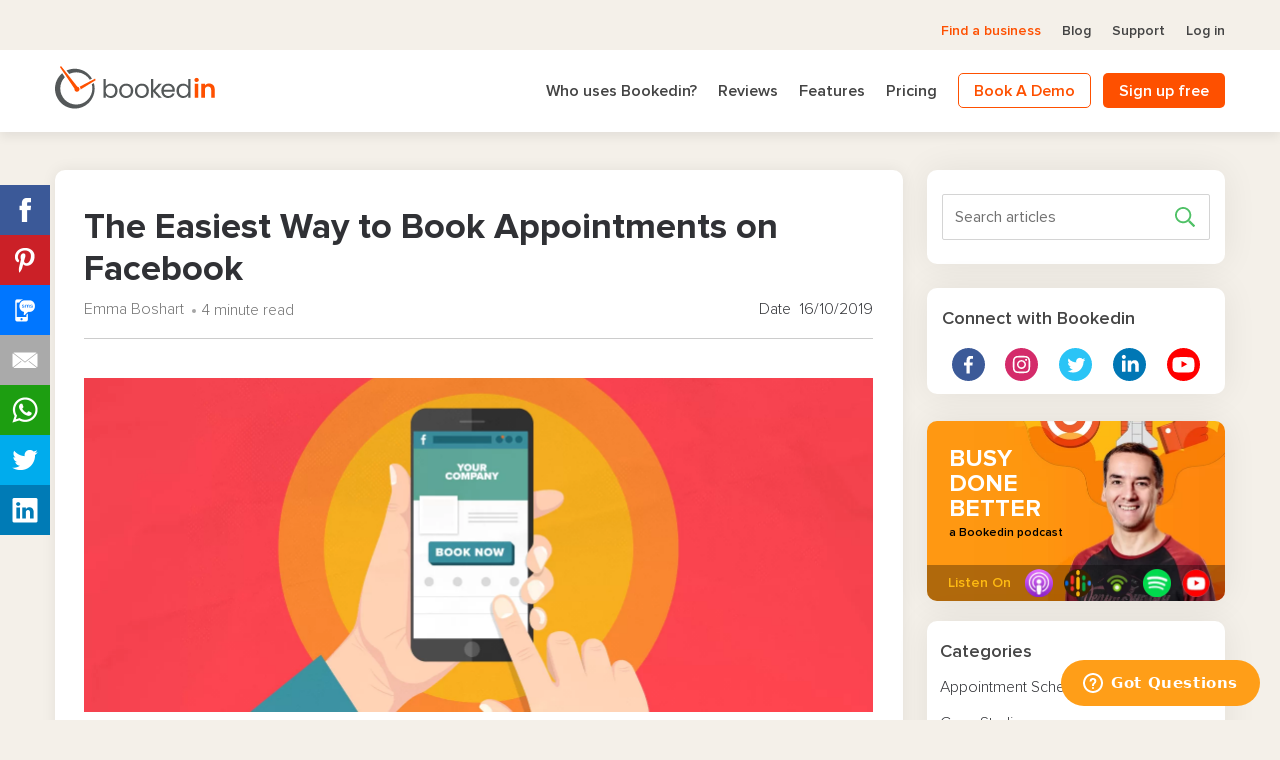

--- FILE ---
content_type: text/html; charset=UTF-8
request_url: https://bookedin.com/blog/bookedin-the-easiest-way-to-book-appointments-on-facebook/
body_size: 29581
content:
<!DOCTYPE html>
<html lang="en-US" class="no-js">
<head>
    <script type="text/javascript">
    (function(w,d,s,l,i){w[l]=w[l]||[];w[l].push({'gtm.start':
        new Date().getTime(),event:'gtm.js'});var f=d.getElementsByTagName(s)[0],
        j=d.createElement(s),dl=l!='dataLayer'?'&l='+l:'';j.async=true;j.src=
        'https://www.googletagmanager.com/gtm.js?id='+i+dl;f.parentNode.insertBefore(j,f);
    })(window,document,'script','dataLayer','GTM-WR3Z2KT');
</script><script type="text/javascript">
    (function(i,s,o,g,r,a,m){i['GoogleAnalyticsObject']=r;i[r]=i[r]||function(){
        (i[r].q=i[r].q||[]).push(arguments)},i[r].l=1*new Date();a=s.createElement(o),
        m=s.getElementsByTagName(o)[0];a.async=1;a.src=g;m.parentNode.insertBefore(a,m)
    })(window,document,'script','//www.google-analytics.com/analytics.js','ga');
    ga('create', '153517898', 'auto');
    ga('require', 'displayfeatures');
    ga('require', 'GTM-NRJB52J');
    ga('send', 'pageview');
</script><!-- Google tag (gtag.js) -->
<script async src="https://www.googletagmanager.com/gtag/js?id=G-SQDPFSPP8F"></script>
<script>
  window.dataLayer = window.dataLayer || [];
  function gtag(){dataLayer.push(arguments);}
  gtag('js', new Date());

  gtag('config', 'G-SQDPFSPP8F');
</script><script>(function(w,d,t,r,u){var f,n,i;w[u]=w[u]||[],f=function(){var o={ti:"56346807"};o.q=w[u],w[u]=new UET(o),w[u].push("pageLoad")},n=d.createElement(t),n.src=r,n.async=1,n.onload=n.onreadystatechange=function(){var s=this.readyState;s&&s!=="loaded"&&s!=="complete"||(f(),n.onload=n.onreadystatechange=null)},i=d.getElementsByTagName(t)[0],i.parentNode.insertBefore(n,i)})(window,document,"script","//bat.bing.com/bat.js","uetq");</script><script type="text/javascript">
        var baseWPTemplateDir = 'https://bookedin.com/wp-content/themes/bookedin';
        var _gaq = _gaq || [];
        window.currentDistinctId = null;

        var mixToken = "a89254e5e45d802abb5b8aace8c813bb";
        var mixHost = "https://mp-pxy.bookedin.com";

        // fire Mixpanel code
        MIXPANEL_CUSTOM_LIB_URL = baseWPTemplateDir + '/js/vendor/mp-2.41.0.min.js';
        (function(f,b){if(!b.__SV){var e,g,i,h;window.mixpanel=b;b._i=[];b.init=function(e,f,c){function g(a,d){var b=d.split(".");2==b.length&&(a=a[b[0]],d=b[1]);a[d]=function(){a.push([d].concat(Array.prototype.slice.call(arguments,0)))}}var a=b;"undefined"!==typeof c?a=b[c]=[]:c="mixpanel";a.people=a.people||[];a.toString=function(a){var d="mixpanel";"mixpanel"!==c&&(d+="."+c);a||(d+=" (stub)");return d};a.people.toString=function(){return a.toString(1)+".people (stub)"};i="disable time_event track track_pageview track_links track_forms track_with_groups add_group set_group remove_group register register_once alias unregister identify name_tag set_config reset opt_in_tracking opt_out_tracking has_opted_in_tracking has_opted_out_tracking clear_opt_in_out_tracking start_batch_senders people.set people.set_once people.unset people.increment people.append people.union people.track_charge people.clear_charges people.delete_user people.remove".split(" ");
            for(h=0;h<i.length;h++)g(a,i[h]);var j="set set_once union unset remove delete".split(" ");a.get_group=function(){function b(c){d[c]=function(){call2_args=arguments;call2=[c].concat(Array.prototype.slice.call(call2_args,0));a.push([e,call2])}}for(var d={},e=["get_group"].concat(Array.prototype.slice.call(arguments,0)),c=0;c<j.length;c++)b(j[c]);return d};b._i.push([e,f,c])};b.__SV=1.2;e=f.createElement("script");e.type="text/javascript";e.async=!0;e.src="undefined"!==typeof MIXPANEL_CUSTOM_LIB_URL?
            MIXPANEL_CUSTOM_LIB_URL:"file:"===f.location.protocol&&"//cdn.mxpnl.com/libs/mixpanel-2-latest.min.js".match(/^\/\//)?"https://cdn.mxpnl.com/libs/mixpanel-2-latest.min.js":"//cdn.mxpnl.com/libs/mixpanel-2-latest.min.js";g=f.getElementsByTagName("script")[0];g.parentNode.insertBefore(e,g)}})(document,window.mixpanel||[]);

        mixpanel.init(mixToken, {
            api_host: mixHost,
            loaded: function(mixpanel) {
                var event = new CustomEvent('mixpanelLoaded', {});
                window.currentDistinctId = mixpanel.get_distinct_id();
                document.dispatchEvent(event);
            }
        });
    </script>
    
    <meta charset="UTF-8"/>
    <meta name="viewport" content="width=device-width, initial-scale=1.0"/>

    <link rel="apple-touch-icon" href="https://bookedin.com/wp-content/uploads/2019/12/180.png?x11355">
    <link rel="android-touch-icon" href="https://bookedin.com/wp-content/uploads/2019/12/180.png?x11355">

    <meta name='robots' content='index, follow, max-image-preview:large, max-snippet:-1, max-video-preview:-1' />
	<style>img:is([sizes="auto" i], [sizes^="auto," i]) { contain-intrinsic-size: 3000px 1500px }</style>
	
	<!-- This site is optimized with the Yoast SEO Premium plugin v25.1 (Yoast SEO v26.5) - https://yoast.com/wordpress/plugins/seo/ -->
	<title>The Easiest Way to Book Appointments on Facebook - Bookedin</title>
	<meta name="description" content="Want to make appointment booking even quicker &amp; and more convenient for your clients? BookedIN makes it simple to book appointments on Facebook." />
	<link rel="canonical" href="https://bookedin.com/blog/bookedin-the-easiest-way-to-book-appointments-on-facebook/" />
	<meta property="og:locale" content="en_US" />
	<meta property="og:type" content="article" />
	<meta property="og:title" content="The Easiest Way to Book Appointments on Facebook Bookedin Appointment Scheduling" />
	<meta property="og:description" content="Ditch the pen and paper, constant calls and scheduling chaos with Bookedin – your very own secretary at your fingertips backed by a team of professionals to help you every step of the way." />
	<meta property="og:url" content="https://bookedin.com/blog/bookedin-the-easiest-way-to-book-appointments-on-facebook/" />
	<meta property="og:site_name" content="Bookedin" />
	<meta property="article:publisher" content="https://www.facebook.com/bookedin" />
	<meta property="article:published_time" content="2019-10-16T15:17:07+00:00" />
	<meta property="article:modified_time" content="2021-03-15T23:11:48+00:00" />
	<meta property="og:image" content="https://bookedin.com/wp-content/uploads/2019/09/BookedIn_book_appointments_on_facebook_lrg2.jpg" />
	<meta property="og:image:width" content="1580" />
	<meta property="og:image:height" content="670" />
	<meta property="og:image:type" content="image/jpeg" />
	<meta name="author" content="Emma Boshart" />
	<meta name="twitter:card" content="summary_large_image" />
	<meta name="twitter:creator" content="@bookedin" />
	<meta name="twitter:site" content="@bookedin" />
	<meta name="twitter:label1" content="Written by" />
	<meta name="twitter:data1" content="Emma Boshart" />
	<meta name="twitter:label2" content="Est. reading time" />
	<meta name="twitter:data2" content="4 minutes" />
	<script type="application/ld+json" class="yoast-schema-graph">{"@context":"https://schema.org","@graph":[{"@type":"Article","@id":"https://bookedin.com/blog/bookedin-the-easiest-way-to-book-appointments-on-facebook/#article","isPartOf":{"@id":"https://bookedin.com/blog/bookedin-the-easiest-way-to-book-appointments-on-facebook/"},"author":{"name":"Emma Boshart","@id":"https://bookedin.com/#/schema/person/337786eca07433c349da5755ee90aac5"},"headline":"The Easiest Way to Book Appointments on Facebook","datePublished":"2019-10-16T15:17:07+00:00","dateModified":"2021-03-15T23:11:48+00:00","mainEntityOfPage":{"@id":"https://bookedin.com/blog/bookedin-the-easiest-way-to-book-appointments-on-facebook/"},"wordCount":795,"publisher":{"@id":"https://bookedin.com/#organization"},"image":{"@id":"https://bookedin.com/blog/bookedin-the-easiest-way-to-book-appointments-on-facebook/#primaryimage"},"thumbnailUrl":"https://bookedin.com/wp-content/uploads/2019/09/BookedIn_book_appointments_on_facebook_lrg2.jpg","articleSection":["Appointment Scheduling Tips"],"inLanguage":"en-US"},{"@type":"WebPage","@id":"https://bookedin.com/blog/bookedin-the-easiest-way-to-book-appointments-on-facebook/","url":"https://bookedin.com/blog/bookedin-the-easiest-way-to-book-appointments-on-facebook/","name":"The Easiest Way to Book Appointments on Facebook - Bookedin","isPartOf":{"@id":"https://bookedin.com/#website"},"primaryImageOfPage":{"@id":"https://bookedin.com/blog/bookedin-the-easiest-way-to-book-appointments-on-facebook/#primaryimage"},"image":{"@id":"https://bookedin.com/blog/bookedin-the-easiest-way-to-book-appointments-on-facebook/#primaryimage"},"thumbnailUrl":"https://bookedin.com/wp-content/uploads/2019/09/BookedIn_book_appointments_on_facebook_lrg2.jpg","datePublished":"2019-10-16T15:17:07+00:00","dateModified":"2021-03-15T23:11:48+00:00","description":"Want to make appointment booking even quicker & and more convenient for your clients? BookedIN makes it simple to book appointments on Facebook.","breadcrumb":{"@id":"https://bookedin.com/blog/bookedin-the-easiest-way-to-book-appointments-on-facebook/#breadcrumb"},"inLanguage":"en-US","potentialAction":[{"@type":"ReadAction","target":["https://bookedin.com/blog/bookedin-the-easiest-way-to-book-appointments-on-facebook/"]}]},{"@type":"ImageObject","inLanguage":"en-US","@id":"https://bookedin.com/blog/bookedin-the-easiest-way-to-book-appointments-on-facebook/#primaryimage","url":"https://bookedin.com/wp-content/uploads/2019/09/BookedIn_book_appointments_on_facebook_lrg2.jpg","contentUrl":"https://bookedin.com/wp-content/uploads/2019/09/BookedIn_book_appointments_on_facebook_lrg2.jpg","width":1580,"height":670,"caption":"book appointments on facebook"},{"@type":"BreadcrumbList","@id":"https://bookedin.com/blog/bookedin-the-easiest-way-to-book-appointments-on-facebook/#breadcrumb","itemListElement":[{"@type":"ListItem","position":1,"name":"Home","item":"https://bookedin.com/"},{"@type":"ListItem","position":2,"name":"Bookedin Blog","item":"https://bookedin.com/blog/"},{"@type":"ListItem","position":3,"name":"The Easiest Way to Book Appointments on Facebook"}]},{"@type":"WebSite","@id":"https://bookedin.com/#website","url":"https://bookedin.com/","name":"Bookedin","description":"","publisher":{"@id":"https://bookedin.com/#organization"},"potentialAction":[{"@type":"SearchAction","target":{"@type":"EntryPoint","urlTemplate":"https://bookedin.com/?s={search_term_string}"},"query-input":{"@type":"PropertyValueSpecification","valueRequired":true,"valueName":"search_term_string"}}],"inLanguage":"en-US"},{"@type":"Organization","@id":"https://bookedin.com/#organization","name":"Bookedin","url":"https://bookedin.com/","logo":{"@type":"ImageObject","inLanguage":"en-US","@id":"https://bookedin.com/#/schema/logo/image/","url":"https://bookedin.com/wp-content/uploads/2019/12/11@3x.svg","contentUrl":"https://bookedin.com/wp-content/uploads/2019/12/11@3x.svg","width":1,"height":1,"caption":"Bookedin"},"image":{"@id":"https://bookedin.com/#/schema/logo/image/"},"sameAs":["https://www.facebook.com/bookedin","https://x.com/bookedin","https://www.instagram.com/bookedin/","https://www.linkedin.com/company/bookedin-online-scheduling-software/","https://www.pinterest.ca/bookedin/","https://www.youtube.com/bookedin"]},{"@type":"Person","@id":"https://bookedin.com/#/schema/person/337786eca07433c349da5755ee90aac5","name":"Emma Boshart","image":{"@type":"ImageObject","inLanguage":"en-US","@id":"https://bookedin.com/#/schema/person/image/","url":"https://secure.gravatar.com/avatar/9d6e308faaede403573e4245cf53623c8fe1ed30f050aeb41a3a57a79bc3b6e1?s=96&d=mm&r=g","contentUrl":"https://secure.gravatar.com/avatar/9d6e308faaede403573e4245cf53623c8fe1ed30f050aeb41a3a57a79bc3b6e1?s=96&d=mm&r=g","caption":"Emma Boshart"},"url":"https://bookedin.com/blog/author/emma-boshart/"}]}</script>
	<!-- / Yoast SEO Premium plugin. -->


<script type="text/javascript" id="wpp-js" src="https://bookedin.com/wp-content/plugins/wordpress-popular-posts/assets/js/wpp.min.js?x11355&amp;ver=7.3.1" data-sampling="0" data-sampling-rate="100" data-api-url="https://bookedin.com/wp-json/wordpress-popular-posts" data-post-id="7362" data-token="188999f1c6" data-lang="0" data-debug="0"></script>
<script type="text/javascript">
/* <![CDATA[ */
window._wpemojiSettings = {"baseUrl":"https:\/\/s.w.org\/images\/core\/emoji\/16.0.1\/72x72\/","ext":".png","svgUrl":"https:\/\/s.w.org\/images\/core\/emoji\/16.0.1\/svg\/","svgExt":".svg","source":{"concatemoji":"https:\/\/bookedin.com\/wp-includes\/js\/wp-emoji-release.min.js?ver=6.8.3"}};
/*! This file is auto-generated */
!function(s,n){var o,i,e;function c(e){try{var t={supportTests:e,timestamp:(new Date).valueOf()};sessionStorage.setItem(o,JSON.stringify(t))}catch(e){}}function p(e,t,n){e.clearRect(0,0,e.canvas.width,e.canvas.height),e.fillText(t,0,0);var t=new Uint32Array(e.getImageData(0,0,e.canvas.width,e.canvas.height).data),a=(e.clearRect(0,0,e.canvas.width,e.canvas.height),e.fillText(n,0,0),new Uint32Array(e.getImageData(0,0,e.canvas.width,e.canvas.height).data));return t.every(function(e,t){return e===a[t]})}function u(e,t){e.clearRect(0,0,e.canvas.width,e.canvas.height),e.fillText(t,0,0);for(var n=e.getImageData(16,16,1,1),a=0;a<n.data.length;a++)if(0!==n.data[a])return!1;return!0}function f(e,t,n,a){switch(t){case"flag":return n(e,"\ud83c\udff3\ufe0f\u200d\u26a7\ufe0f","\ud83c\udff3\ufe0f\u200b\u26a7\ufe0f")?!1:!n(e,"\ud83c\udde8\ud83c\uddf6","\ud83c\udde8\u200b\ud83c\uddf6")&&!n(e,"\ud83c\udff4\udb40\udc67\udb40\udc62\udb40\udc65\udb40\udc6e\udb40\udc67\udb40\udc7f","\ud83c\udff4\u200b\udb40\udc67\u200b\udb40\udc62\u200b\udb40\udc65\u200b\udb40\udc6e\u200b\udb40\udc67\u200b\udb40\udc7f");case"emoji":return!a(e,"\ud83e\udedf")}return!1}function g(e,t,n,a){var r="undefined"!=typeof WorkerGlobalScope&&self instanceof WorkerGlobalScope?new OffscreenCanvas(300,150):s.createElement("canvas"),o=r.getContext("2d",{willReadFrequently:!0}),i=(o.textBaseline="top",o.font="600 32px Arial",{});return e.forEach(function(e){i[e]=t(o,e,n,a)}),i}function t(e){var t=s.createElement("script");t.src=e,t.defer=!0,s.head.appendChild(t)}"undefined"!=typeof Promise&&(o="wpEmojiSettingsSupports",i=["flag","emoji"],n.supports={everything:!0,everythingExceptFlag:!0},e=new Promise(function(e){s.addEventListener("DOMContentLoaded",e,{once:!0})}),new Promise(function(t){var n=function(){try{var e=JSON.parse(sessionStorage.getItem(o));if("object"==typeof e&&"number"==typeof e.timestamp&&(new Date).valueOf()<e.timestamp+604800&&"object"==typeof e.supportTests)return e.supportTests}catch(e){}return null}();if(!n){if("undefined"!=typeof Worker&&"undefined"!=typeof OffscreenCanvas&&"undefined"!=typeof URL&&URL.createObjectURL&&"undefined"!=typeof Blob)try{var e="postMessage("+g.toString()+"("+[JSON.stringify(i),f.toString(),p.toString(),u.toString()].join(",")+"));",a=new Blob([e],{type:"text/javascript"}),r=new Worker(URL.createObjectURL(a),{name:"wpTestEmojiSupports"});return void(r.onmessage=function(e){c(n=e.data),r.terminate(),t(n)})}catch(e){}c(n=g(i,f,p,u))}t(n)}).then(function(e){for(var t in e)n.supports[t]=e[t],n.supports.everything=n.supports.everything&&n.supports[t],"flag"!==t&&(n.supports.everythingExceptFlag=n.supports.everythingExceptFlag&&n.supports[t]);n.supports.everythingExceptFlag=n.supports.everythingExceptFlag&&!n.supports.flag,n.DOMReady=!1,n.readyCallback=function(){n.DOMReady=!0}}).then(function(){return e}).then(function(){var e;n.supports.everything||(n.readyCallback(),(e=n.source||{}).concatemoji?t(e.concatemoji):e.wpemoji&&e.twemoji&&(t(e.twemoji),t(e.wpemoji)))}))}((window,document),window._wpemojiSettings);
/* ]]> */
</script>
<style id='wp-emoji-styles-inline-css' type='text/css'>

	img.wp-smiley, img.emoji {
		display: inline !important;
		border: none !important;
		box-shadow: none !important;
		height: 1em !important;
		width: 1em !important;
		margin: 0 0.07em !important;
		vertical-align: -0.1em !important;
		background: none !important;
		padding: 0 !important;
	}
</style>
<link rel="stylesheet" href="https://bookedin.com/wp-content/cache/minify/a5ff7.css?x11355" media="all" />

<style id='classic-theme-styles-inline-css' type='text/css'>
/*! This file is auto-generated */
.wp-block-button__link{color:#fff;background-color:#32373c;border-radius:9999px;box-shadow:none;text-decoration:none;padding:calc(.667em + 2px) calc(1.333em + 2px);font-size:1.125em}.wp-block-file__button{background:#32373c;color:#fff;text-decoration:none}
</style>
<style id='wpjoli-joli-table-of-contents-style-inline-css' type='text/css'>


</style>
<style id='global-styles-inline-css' type='text/css'>
:root{--wp--preset--aspect-ratio--square: 1;--wp--preset--aspect-ratio--4-3: 4/3;--wp--preset--aspect-ratio--3-4: 3/4;--wp--preset--aspect-ratio--3-2: 3/2;--wp--preset--aspect-ratio--2-3: 2/3;--wp--preset--aspect-ratio--16-9: 16/9;--wp--preset--aspect-ratio--9-16: 9/16;--wp--preset--color--black: #000000;--wp--preset--color--cyan-bluish-gray: #abb8c3;--wp--preset--color--white: #ffffff;--wp--preset--color--pale-pink: #f78da7;--wp--preset--color--vivid-red: #cf2e2e;--wp--preset--color--luminous-vivid-orange: #ff6900;--wp--preset--color--luminous-vivid-amber: #fcb900;--wp--preset--color--light-green-cyan: #7bdcb5;--wp--preset--color--vivid-green-cyan: #00d084;--wp--preset--color--pale-cyan-blue: #8ed1fc;--wp--preset--color--vivid-cyan-blue: #0693e3;--wp--preset--color--vivid-purple: #9b51e0;--wp--preset--gradient--vivid-cyan-blue-to-vivid-purple: linear-gradient(135deg,rgba(6,147,227,1) 0%,rgb(155,81,224) 100%);--wp--preset--gradient--light-green-cyan-to-vivid-green-cyan: linear-gradient(135deg,rgb(122,220,180) 0%,rgb(0,208,130) 100%);--wp--preset--gradient--luminous-vivid-amber-to-luminous-vivid-orange: linear-gradient(135deg,rgba(252,185,0,1) 0%,rgba(255,105,0,1) 100%);--wp--preset--gradient--luminous-vivid-orange-to-vivid-red: linear-gradient(135deg,rgba(255,105,0,1) 0%,rgb(207,46,46) 100%);--wp--preset--gradient--very-light-gray-to-cyan-bluish-gray: linear-gradient(135deg,rgb(238,238,238) 0%,rgb(169,184,195) 100%);--wp--preset--gradient--cool-to-warm-spectrum: linear-gradient(135deg,rgb(74,234,220) 0%,rgb(151,120,209) 20%,rgb(207,42,186) 40%,rgb(238,44,130) 60%,rgb(251,105,98) 80%,rgb(254,248,76) 100%);--wp--preset--gradient--blush-light-purple: linear-gradient(135deg,rgb(255,206,236) 0%,rgb(152,150,240) 100%);--wp--preset--gradient--blush-bordeaux: linear-gradient(135deg,rgb(254,205,165) 0%,rgb(254,45,45) 50%,rgb(107,0,62) 100%);--wp--preset--gradient--luminous-dusk: linear-gradient(135deg,rgb(255,203,112) 0%,rgb(199,81,192) 50%,rgb(65,88,208) 100%);--wp--preset--gradient--pale-ocean: linear-gradient(135deg,rgb(255,245,203) 0%,rgb(182,227,212) 50%,rgb(51,167,181) 100%);--wp--preset--gradient--electric-grass: linear-gradient(135deg,rgb(202,248,128) 0%,rgb(113,206,126) 100%);--wp--preset--gradient--midnight: linear-gradient(135deg,rgb(2,3,129) 0%,rgb(40,116,252) 100%);--wp--preset--font-size--small: 13px;--wp--preset--font-size--medium: 20px;--wp--preset--font-size--large: 36px;--wp--preset--font-size--x-large: 42px;--wp--preset--spacing--20: 0.44rem;--wp--preset--spacing--30: 0.67rem;--wp--preset--spacing--40: 1rem;--wp--preset--spacing--50: 1.5rem;--wp--preset--spacing--60: 2.25rem;--wp--preset--spacing--70: 3.38rem;--wp--preset--spacing--80: 5.06rem;--wp--preset--shadow--natural: 6px 6px 9px rgba(0, 0, 0, 0.2);--wp--preset--shadow--deep: 12px 12px 50px rgba(0, 0, 0, 0.4);--wp--preset--shadow--sharp: 6px 6px 0px rgba(0, 0, 0, 0.2);--wp--preset--shadow--outlined: 6px 6px 0px -3px rgba(255, 255, 255, 1), 6px 6px rgba(0, 0, 0, 1);--wp--preset--shadow--crisp: 6px 6px 0px rgba(0, 0, 0, 1);}:where(.is-layout-flex){gap: 0.5em;}:where(.is-layout-grid){gap: 0.5em;}body .is-layout-flex{display: flex;}.is-layout-flex{flex-wrap: wrap;align-items: center;}.is-layout-flex > :is(*, div){margin: 0;}body .is-layout-grid{display: grid;}.is-layout-grid > :is(*, div){margin: 0;}:where(.wp-block-columns.is-layout-flex){gap: 2em;}:where(.wp-block-columns.is-layout-grid){gap: 2em;}:where(.wp-block-post-template.is-layout-flex){gap: 1.25em;}:where(.wp-block-post-template.is-layout-grid){gap: 1.25em;}.has-black-color{color: var(--wp--preset--color--black) !important;}.has-cyan-bluish-gray-color{color: var(--wp--preset--color--cyan-bluish-gray) !important;}.has-white-color{color: var(--wp--preset--color--white) !important;}.has-pale-pink-color{color: var(--wp--preset--color--pale-pink) !important;}.has-vivid-red-color{color: var(--wp--preset--color--vivid-red) !important;}.has-luminous-vivid-orange-color{color: var(--wp--preset--color--luminous-vivid-orange) !important;}.has-luminous-vivid-amber-color{color: var(--wp--preset--color--luminous-vivid-amber) !important;}.has-light-green-cyan-color{color: var(--wp--preset--color--light-green-cyan) !important;}.has-vivid-green-cyan-color{color: var(--wp--preset--color--vivid-green-cyan) !important;}.has-pale-cyan-blue-color{color: var(--wp--preset--color--pale-cyan-blue) !important;}.has-vivid-cyan-blue-color{color: var(--wp--preset--color--vivid-cyan-blue) !important;}.has-vivid-purple-color{color: var(--wp--preset--color--vivid-purple) !important;}.has-black-background-color{background-color: var(--wp--preset--color--black) !important;}.has-cyan-bluish-gray-background-color{background-color: var(--wp--preset--color--cyan-bluish-gray) !important;}.has-white-background-color{background-color: var(--wp--preset--color--white) !important;}.has-pale-pink-background-color{background-color: var(--wp--preset--color--pale-pink) !important;}.has-vivid-red-background-color{background-color: var(--wp--preset--color--vivid-red) !important;}.has-luminous-vivid-orange-background-color{background-color: var(--wp--preset--color--luminous-vivid-orange) !important;}.has-luminous-vivid-amber-background-color{background-color: var(--wp--preset--color--luminous-vivid-amber) !important;}.has-light-green-cyan-background-color{background-color: var(--wp--preset--color--light-green-cyan) !important;}.has-vivid-green-cyan-background-color{background-color: var(--wp--preset--color--vivid-green-cyan) !important;}.has-pale-cyan-blue-background-color{background-color: var(--wp--preset--color--pale-cyan-blue) !important;}.has-vivid-cyan-blue-background-color{background-color: var(--wp--preset--color--vivid-cyan-blue) !important;}.has-vivid-purple-background-color{background-color: var(--wp--preset--color--vivid-purple) !important;}.has-black-border-color{border-color: var(--wp--preset--color--black) !important;}.has-cyan-bluish-gray-border-color{border-color: var(--wp--preset--color--cyan-bluish-gray) !important;}.has-white-border-color{border-color: var(--wp--preset--color--white) !important;}.has-pale-pink-border-color{border-color: var(--wp--preset--color--pale-pink) !important;}.has-vivid-red-border-color{border-color: var(--wp--preset--color--vivid-red) !important;}.has-luminous-vivid-orange-border-color{border-color: var(--wp--preset--color--luminous-vivid-orange) !important;}.has-luminous-vivid-amber-border-color{border-color: var(--wp--preset--color--luminous-vivid-amber) !important;}.has-light-green-cyan-border-color{border-color: var(--wp--preset--color--light-green-cyan) !important;}.has-vivid-green-cyan-border-color{border-color: var(--wp--preset--color--vivid-green-cyan) !important;}.has-pale-cyan-blue-border-color{border-color: var(--wp--preset--color--pale-cyan-blue) !important;}.has-vivid-cyan-blue-border-color{border-color: var(--wp--preset--color--vivid-cyan-blue) !important;}.has-vivid-purple-border-color{border-color: var(--wp--preset--color--vivid-purple) !important;}.has-vivid-cyan-blue-to-vivid-purple-gradient-background{background: var(--wp--preset--gradient--vivid-cyan-blue-to-vivid-purple) !important;}.has-light-green-cyan-to-vivid-green-cyan-gradient-background{background: var(--wp--preset--gradient--light-green-cyan-to-vivid-green-cyan) !important;}.has-luminous-vivid-amber-to-luminous-vivid-orange-gradient-background{background: var(--wp--preset--gradient--luminous-vivid-amber-to-luminous-vivid-orange) !important;}.has-luminous-vivid-orange-to-vivid-red-gradient-background{background: var(--wp--preset--gradient--luminous-vivid-orange-to-vivid-red) !important;}.has-very-light-gray-to-cyan-bluish-gray-gradient-background{background: var(--wp--preset--gradient--very-light-gray-to-cyan-bluish-gray) !important;}.has-cool-to-warm-spectrum-gradient-background{background: var(--wp--preset--gradient--cool-to-warm-spectrum) !important;}.has-blush-light-purple-gradient-background{background: var(--wp--preset--gradient--blush-light-purple) !important;}.has-blush-bordeaux-gradient-background{background: var(--wp--preset--gradient--blush-bordeaux) !important;}.has-luminous-dusk-gradient-background{background: var(--wp--preset--gradient--luminous-dusk) !important;}.has-pale-ocean-gradient-background{background: var(--wp--preset--gradient--pale-ocean) !important;}.has-electric-grass-gradient-background{background: var(--wp--preset--gradient--electric-grass) !important;}.has-midnight-gradient-background{background: var(--wp--preset--gradient--midnight) !important;}.has-small-font-size{font-size: var(--wp--preset--font-size--small) !important;}.has-medium-font-size{font-size: var(--wp--preset--font-size--medium) !important;}.has-large-font-size{font-size: var(--wp--preset--font-size--large) !important;}.has-x-large-font-size{font-size: var(--wp--preset--font-size--x-large) !important;}
:where(.wp-block-post-template.is-layout-flex){gap: 1.25em;}:where(.wp-block-post-template.is-layout-grid){gap: 1.25em;}
:where(.wp-block-columns.is-layout-flex){gap: 2em;}:where(.wp-block-columns.is-layout-grid){gap: 2em;}
:root :where(.wp-block-pullquote){font-size: 1.5em;line-height: 1.6;}
</style>
<link rel="stylesheet" href="https://bookedin.com/wp-content/cache/minify/4c431.css?x11355" media="all" />

<style id='contact-form-7-inline-css' type='text/css'>
.wpcf7 .wpcf7-recaptcha iframe {margin-bottom: 0;}.wpcf7 .wpcf7-recaptcha[data-align="center"] > div {margin: 0 auto;}.wpcf7 .wpcf7-recaptcha[data-align="right"] > div {margin: 0 0 0 auto;}
</style>
<link rel="stylesheet" href="https://bookedin.com/wp-content/cache/minify/77156.css?x11355" media="all" />





<link rel="https://api.w.org/" href="https://bookedin.com/wp-json/" /><link rel="alternate" title="JSON" type="application/json" href="https://bookedin.com/wp-json/wp/v2/posts/7362" /><link rel="EditURI" type="application/rsd+xml" title="RSD" href="https://bookedin.com/xmlrpc.php?rsd" />
<meta name="generator" content="WordPress 6.8.3" />
<link rel='shortlink' href='https://bookedin.com/?p=7362' />
<link rel="alternate" title="oEmbed (JSON)" type="application/json+oembed" href="https://bookedin.com/wp-json/oembed/1.0/embed?url=https%3A%2F%2Fbookedin.com%2Fblog%2Fbookedin-the-easiest-way-to-book-appointments-on-facebook%2F" />
<link rel="alternate" title="oEmbed (XML)" type="text/xml+oembed" href="https://bookedin.com/wp-json/oembed/1.0/embed?url=https%3A%2F%2Fbookedin.com%2Fblog%2Fbookedin-the-easiest-way-to-book-appointments-on-facebook%2F&#038;format=xml" />
<script type="application/ld+json">{
    "@context":"https://schema.org",
    "@graph":[
        {
            "@context":"http://schema.org",
            "@type":"Brand",
            "@id":"kg:/g/11fk19f524",
            "logo":"https://bookedin.com/wp-content/uploads/2020/01/11@3x-2.svg",
            "slogan": "Bookedin Online Appointment Scheduling App",
            "description": "The Bookedin brand was created to streamline appointment scheduling for businesses",
            "url": "https://bookedin.com"
            }
         ]
         }
</script>
<script type="application/ld+json">
{
    "@context": "http://schema.org/",
    "@id": "kg:/g/11fk19f524",
    "@type": "Organization",
    "url": "https://www.bookedin.com/",
    "name": "Bookedin - Online Appointment Scheduling App",
    "award": "Capterra - Best Ease of Use 2019",
    "slogan": "Best appointment scheduling app",
    "areaServed": [
    	{
        	"@type": "Country",
            "name": "CA",
            "sameAs": [ "https://www.wikidata.org/wiki/Q16", "https://en.wikipedia.org/wiki/Canada" ]
        },
        {
        	"@type": "Continent",
            "name": "North America",
            "sameAs": [ "https://www.wikidata.org/wiki/Q49", "https://en.wikipedia.org/wiki/North_America" ]
        },
            {
        	"@type": "Country",
            "name": "US",
            "sameAs": [ "https://www.wikidata.org/wiki/Q30", "https://en.wikipedia.org/wiki/United_States" ]
        }],
    "logo": "https://bookedin.com/wp-content/uploads/2020/01/11@3x-2.svg",
    "image": "https://bookedin.com/wp-content/uploads/2019/12/Icon-512-1.png",
    "description": "Bookedin is online booking software built for service businesses that need a simple way to manage appointments and payments. Clients book through the online system, get confirmations, and pay without manual steps. The platform keeps calendars organized, reduces no shows, and removes back and forth messaging. Capterra rated Bookedin as the best ease of use app in 2019.",
    "Address": [
    	{
    	"@type": "PostalAddress",
    	"streetAddress": "1460 Chevrier Blvd Unit 200",
        "addressLocality": "Winnipeg",
        "addressRegion": "Manitoba",
        "addressCountry": "CA",
        "postalCode": "R3T 1Y6"
        }],
    "contactPoint": [
        {
            "@type": "ContactPoint",
            "telephone": "+18889668176",
            "contactType": "reception"
            
        }
    ]
    
}
</script>
<script type="application/ld+json">
{
    "@context": "http://schema.org/",
    "@id": "kg:/g/11fk19f524",
    "@type": "SoftwareApplication",
    "url": "https://bookedin.com/",
    "name": "Bookedin - Online Appointment Scheduling App",
    "telephone": "+18889668176",
    "slogan": "Best online appointment scheduling app",
    "logo": "https://bookedin.com/wp-content/uploads/2020/01/11@3x-2.svg",
    "image": "https://bookedin.com/wp-content/uploads/2019/12/Icon-512-1.png",
    "applicationCategory": "Online Appointment Scheduling Software",
    "operatingSystem": ["Android", "iOS", "Windows"],
    "description":"Bookedin provides an online scheduling software that is free to use. You can book appointments and classes online with our appointment scheduler, it's free booking software"
        }
</script>
<script type="application/ld+json">{
    "@context":"https://schema.org",
    "@graph":[
        {
            "@context":"http://schema.org",
            "@type":"webApplication",
            "@id":"kg:/g/11fk19f524",
            "name":"Bookedin - Online Appointment Scheduling App",
            "additionalProperty":"https://en.wikipedia.org/wiki/Appointment_scheduling_software",
            "description":"scheduling app that helps you with appointment scheduling. It's your new online scheduling tool.",
            "url":"https://bookedin.com/",
            "logo":"https://bookedin.com/wp-content/uploads/2020/01/11@3x-2.svg",
            "telephone":"+18889668176",
            "disambiguatingDescription":"Bookedin is online booking software that removes scheduling stress and keeps your calendar under control so you can focus on growing your business.",
            "alternateName":"Bookedin online scheduler - appointment booking app",
            "foundingDate":2010,
            "founder":[
	    {
	     "@type": "Person",
	    "description": "In 2010 we set out to end the chaos caused by appointment scheduling. We were frustrated by how painful it was to book appointments for common services, so we built software to make it better and schedule appointments online. Today our goal is much the same, but we learned something else along the way. Life is short and we spend most of it working. So our vision is to make work as enjoyable as possible.",
	    "jobTitle": "Owner",
	    "alternateName": "Mike Iwasiow",
	    "workLocation": "https://bookedin.com/",
	    "telephone": "+18889668176",
	    "familyName": "Iwasiow",
        "memberOf":"kg:/g/11fk19f524",
        "sameAs": "https://www.facebook.com/mikeiwasiow",
	    "url": "https://bookedin.com/",
	    "gender": "Male",
        "knowsAbout":[
                "Software Development",
                "Appointment Scheduling",
                "Online Scheduling Software"
            ],
	    "name": "Mike Iwasiow Appointtment Scheduling Professional",
	    "image": "https://bookedin.com/wp-content/uploads/2019/11/Mike@2x.png",
	    "worksFor": "https://bookedin.com/",
	    "givenName": "Mike"
	    }
	],
            "additionalType":[
		"https://en.wikipedia.org/wiki/Appointment_scheduling_software",
                "http://www.productontology.org/doc/Appointment_scheduling_software",
                	"https://www.wikidata.org/wiki/Q4781631"
	     ],
            "mainEntityOfPage":"kg:/g/11fk19f524",
            "sameAs":[
                "https://twitter.com/bookedin",
                "https://www.facebook.com/bookedin",
                "https://www.instagram.com/getbookedin/",
                "https://www.linkedin.com/company/bookedin-online-scheduling-software/",
                "https://www.youtube.com/user/bookedintube/",
                "https://play.google.com/store/apps/details?id=net.bookedin.bam",
                "https://apps.apple.com/us/app/id1105958910?mt=8"
            ],
            "knowsAbout":[
                "Scheduling",
                "Scheduling Software",
                "Appointment Scheduler",
                "Online Scheduler",
                "Online Scheduling"
            ]
            },
            {
            "@type":"Website",
            "name":"Bookedin - Online Appointment Scheduling App",
            "@id":"https://bookedin.com/#website",
            "url": "https://bookedin.com/",
 			     "potentialAction": {
   				 "@type": "SearchAction",
    			 "target": "https://bookedin.com/?s={search_term_string}",
    			 "query-input":"required name=search_term_string"
  },
                 "about": "Bookedin’s appointment booking app provides the helping hand you need to grow your business. By saving you time and eliminating unnecessary stress, we’ll give you more time with your clients.",
           "subjectOf": "Online Scheduling Software",
            "description": "A scheduling app like no other. Bookedin is a the best appointment scheduling software. If you need to making online scheduling a breeze use Bookedin.", 
            "hasPart":[
                {
                    "@id":"https://bookedin.com/online-scheduling-payment-system-features/#features"
                },
                {
                    "@id":"https://bookedin.com/appointment-booking-payment-system-plans-and-pricing/#pricing"
                },
                {
                    "@id":"https://bookedin.com/our-story/#about"
                },
                {
                    "@id":"https://bookedin.com/online-appointment-scheduling-software-signup/#signup"
                },
                {
                    "@id":"https://bookedin.com/blog/#blog"
                }
           ]
        }
    ]
}</script>                  <style id="wpp-loading-animation-styles">@-webkit-keyframes bgslide{from{background-position-x:0}to{background-position-x:-200%}}@keyframes bgslide{from{background-position-x:0}to{background-position-x:-200%}}.wpp-widget-block-placeholder,.wpp-shortcode-placeholder{margin:0 auto;width:60px;height:3px;background:#dd3737;background:linear-gradient(90deg,#dd3737 0%,#571313 10%,#dd3737 100%);background-size:200% auto;border-radius:3px;-webkit-animation:bgslide 1s infinite linear;animation:bgslide 1s infinite linear}</style>
            <meta name="generator" content="Elementor 3.33.0; features: e_font_icon_svg, additional_custom_breakpoints; settings: css_print_method-external, google_font-enabled, font_display-swap">
			<style>
				.e-con.e-parent:nth-of-type(n+4):not(.e-lazyloaded):not(.e-no-lazyload),
				.e-con.e-parent:nth-of-type(n+4):not(.e-lazyloaded):not(.e-no-lazyload) * {
					background-image: none !important;
				}
				@media screen and (max-height: 1024px) {
					.e-con.e-parent:nth-of-type(n+3):not(.e-lazyloaded):not(.e-no-lazyload),
					.e-con.e-parent:nth-of-type(n+3):not(.e-lazyloaded):not(.e-no-lazyload) * {
						background-image: none !important;
					}
				}
				@media screen and (max-height: 640px) {
					.e-con.e-parent:nth-of-type(n+2):not(.e-lazyloaded):not(.e-no-lazyload),
					.e-con.e-parent:nth-of-type(n+2):not(.e-lazyloaded):not(.e-no-lazyload) * {
						background-image: none !important;
					}
				}
			</style>
			<link rel="icon" href="https://bookedin.com/wp-content/uploads/2020/01/cropped-Correct-FavIcon-32x32.png?x11355" sizes="32x32" />
<link rel="icon" href="https://bookedin.com/wp-content/uploads/2020/01/cropped-Correct-FavIcon-192x192.png?x11355" sizes="192x192" />
<link rel="apple-touch-icon" href="https://bookedin.com/wp-content/uploads/2020/01/cropped-Correct-FavIcon-180x180.png?x11355" />
<meta name="msapplication-TileImage" content="https://bookedin.com/wp-content/uploads/2020/01/cropped-Correct-FavIcon-270x270.png" />
		<style type="text/css" id="wp-custom-css">
			li, p {
  font-family: 'Proxima', sans-serif;
}
		</style>
		
    <link rel="stylesheet" media="print" onload="this.onload=null;this.media='all';" href="/wp-content/themes/bookedin/css/all.min.css?x11355">
    <link rel="stylesheet" media="print" onload="this.onload=null;this.media='all';" href="/wp-content/themes/bookedin/css/v4-shims.min.css?x11355">
</head>
<body class="wp-singular post-template-default single single-post postid-7362 single-format-standard wp-theme-bookedin sp-easy-accordion-enabled elementor-default elementor-kit-14617">

<div id="page">
            <header class="header-main">
            <div class="top-nav-wrapper">
                <nav class="container top-nav">
                    <ul id="menu-top-navigation" class="menu"><li id="menu-item-14255" class="orange-link menu-item menu-item-type-custom menu-item-object-custom menu-item-14255"><a href="https://bookedin.com/directory">Find a business</a></li>
<li id="menu-item-8713" class="no-mobile menu-item menu-item-type-custom menu-item-object-custom menu-item-8713"><a href="https://bookedin.com/blog/">Blog</a></li>
<li id="menu-item-18" class="no-mobile menu-item menu-item-type-custom menu-item-object-custom menu-item-18"><a href="https://support.bookedin.com/">Support</a></li>
<li id="menu-item-19" class="menu-item menu-item-type-custom menu-item-object-custom menu-item-19"><a href="https://scheduler.bookedin.com/">Log in</a></li>
</ul>                </nav>
            </div><!-- /.top-nav-wrapper -->
            <div class="bottom-nav-wrapper">
                <nav class="container bottom-nav">
                        <a href="https://bookedin.com/" class="logo-item">
        <img src="/public/img/geo-logo.svg?x11355" alt="Bookedin Appointment Scheduling">
    </a>

                    <div class="bottom-nav-inner-wrapper desktop-item">
                        <ul id="menu-main-navigation" class="menu"><li id="menu-item-13457" class="menu-item menu-item-type-post_type menu-item-object-page menu-item-13457"><a href="https://bookedin.com/industries/">Who uses Bookedin?</a></li>
<li id="menu-item-12082" class="menu-item menu-item-type-post_type menu-item-object-page menu-item-12082"><a href="https://bookedin.com/reviews/">Reviews</a></li>
<li id="menu-item-15" class="menu-item menu-item-type-post_type menu-item-object-page menu-item-15"><a href="https://bookedin.com/online-scheduling-payment-system-features/">Features</a></li>
<li id="menu-item-14" class="menu-item menu-item-type-post_type menu-item-object-page menu-item-14"><a href="https://bookedin.com/appointment-booking-payment-system-plans-and-pricing/">Pricing</a></li>
<li id="menu-item-14410" class="btn-theme-secondary menu-item menu-item-type-post_type menu-item-object-page menu-item-14410"><a href="https://bookedin.com/book-a-demo/">Book A Demo</a></li>
<li id="menu-item-640" class="btn-theme menu-item menu-item-type-post_type menu-item-object-page menu-item-640"><a href="https://bookedin.com/online-appointment-scheduling-software-signup/">Sign up free</a></li>
<li id="menu-item-14415" class="only-mobile menu-item menu-item-type-post_type menu-item-object-page current_page_parent menu-item-14415"><a href="https://bookedin.com/blog/">Blog</a></li>
<li id="menu-item-14411" class="only-mobile menu-item menu-item-type-custom menu-item-object-custom menu-item-14411"><a href="https://support.bookedin.com/">Support</a></li>
</ul>                    </div> <!-- /.bottom-nav-inner-wrapper -->

                    <div class="mobile-group">
                        <div class="bottom-nav-inner-wrapper mobile-visible-item">
                            <ul id="menu-main-mobile-navigation" class="menu"><li id="menu-item-14413" class="btn-theme menu-item menu-item-type-post_type menu-item-object-page menu-item-14413"><a href="https://bookedin.com/online-appointment-scheduling-software-signup/">Sign up free</a></li>
</ul>                        </div> <!-- /.bottom-nav-inner-wrapper -->
                        <div class="nav-icon">
                            <span></span>
                            <span></span>
                            <span></span>
                        </div><!-- /.nav-icon -->
                    </div>
                </nav><!-- /.container .bottom-nav -->
                <div class="bottom-nav-inner-wrapper mobile-item">
                    <ul id="menu-main-navigation-1" class="menu"><li class="menu-item menu-item-type-post_type menu-item-object-page menu-item-13457"><a href="https://bookedin.com/industries/">Who uses Bookedin?</a></li>
<li class="menu-item menu-item-type-post_type menu-item-object-page menu-item-12082"><a href="https://bookedin.com/reviews/">Reviews</a></li>
<li class="menu-item menu-item-type-post_type menu-item-object-page menu-item-15"><a href="https://bookedin.com/online-scheduling-payment-system-features/">Features</a></li>
<li class="menu-item menu-item-type-post_type menu-item-object-page menu-item-14"><a href="https://bookedin.com/appointment-booking-payment-system-plans-and-pricing/">Pricing</a></li>
<li class="btn-theme-secondary menu-item menu-item-type-post_type menu-item-object-page menu-item-14410"><a href="https://bookedin.com/book-a-demo/">Book A Demo</a></li>
<li class="btn-theme menu-item menu-item-type-post_type menu-item-object-page menu-item-640"><a href="https://bookedin.com/online-appointment-scheduling-software-signup/">Sign up free</a></li>
<li class="only-mobile menu-item menu-item-type-post_type menu-item-object-page current_page_parent menu-item-14415"><a href="https://bookedin.com/blog/">Blog</a></li>
<li class="only-mobile menu-item menu-item-type-custom menu-item-object-custom menu-item-14411"><a href="https://support.bookedin.com/">Support</a></li>
</ul>                    <div class="additional-items">
                        <ul id="menu-mobile-additional-navigation" class="menu"><li id="menu-item-14414" class="btn-theme-secondary menu-item menu-item-type-post_type menu-item-object-page menu-item-14414"><a href="https://bookedin.com/book-a-demo/">Book A Demo</a></li>
</ul>                    </div>
                </div> <!-- /.bottom-nav-inner-wrapper -->
            </div><!-- /.bottom-nav-wrapper -->
        </header><!-- /.header-main -->
        <script type="text/javascript">
        document.body.setAttribute('data-mixtitle', 'Blog Article');
    </script>
    <main class="default-content container">
        <div class="default-content__text-wrapper blog-default">
            <div class="default-content__inner-wrapper">
                <article class="single-post">
                    <div class="title-container">
                        <h1>The Easiest Way to Book Appointments on Facebook</h1>
                        <div class="single-post__meta">
                            <div class="single-post__author">
                                <a href="https://bookedin.com/blog/author/emma-boshart/">Emma Boshart</a>
                                                                    <span class="single-post__reading-time">4 minute read</span>
                                                            </div>
                            <div class="single-post__date">Date                                &nbsp;16/10/2019</div>
                            <div class="post-share-widget-container show-mobile">
                                <div class="post-share-widget-container__top">
                                    <div class="post-share-widget blog-post-share-widget" x-data="postShareWidget"
                                         :class="{ scrollingDown: scrollingDown, collapsed: collapsed }">
                                        <div class="client-show" @click="collapsed = false"></div>
                                        <template x-for="(shareService, index) in shareServices">
                                            <div x-data="sharePlatformButton(shareService)" class="share-platform"
                                                 @click="click"
                                                 @mouseover="background = hoverBackground"
                                                 @mouseleave="background = config.background"
                                                 :style="{ color: config.color, background: background }">
                                                <img :src="config.image" :alt="config.name"/></div>
                                        </template>
                                        <div class="client-hide" @click="collapsed = true"></div>
                                    </div>
                                </div>
                            </div>
                        </div>
                    </div>

                                            <div class="single-post__thumbnail" style="background-image:url(https://bookedin.com/wp-content/uploads/2019/09/BookedIn_book_appointments_on_facebook_lrg2.jpg);"></div>
                                        <div class="single-post__entry">
                        <p>With all of the new social media platforms launching it can be easy to forget the power of Facebook. With over 2.41 billion {that’s with a capital B} active users, it’s the most engaged network out there&#8230;and not just with your mom and her pals.</p>
<p>Limiting your <a href="/">appointment scheduling software</a> to your website and Instagram is doing a disservice to your business and your customers&#8230;plus, getting set up is easier than learning to tie your shoelaces.</p>
<p>With that image of Dad teaching you the *bunny ear method* fondly in your brain, let’s find out how to book appointments on Facebook.</p>
<p>See more: <a href="https://avada.io/resources/how-to-make-money-on-facebook.html">How to make money on Facebook</a></p>
<h2><b>First up, for desktop lovers, we’ll begin with the web instructions.</b></h2>
<p><b>Step One: </b>Sign in to your Facebook account and navigate to your Business Page. Don’t have one? Here’s a <a href="https://blog.hootsuite.com/steps-to-create-a-facebook-business-page/" target="_blank" rel="noopener noreferrer">link</a> to how to set one up {hint: you’re gonna need one if you want to start to book appointments through Facebook.}</p>
<p><img decoding="async" class="alignnone wp-image-7374 size-full" src="https://bookedin.com/wp-content/uploads/2019/09/how-to-fiind-your-facebook-page-e1568392393301.png?x11355" alt="how to fiind your facebook page" width="300" height="116" /></p>
<p><b>Step Two: </b>Click  &#8220;Add a Button&#8221;, or if you’ve already set your *button* up previously, just hover over top and then click &#8220;Edit.&#8221;</p>
<p><img fetchpriority="high" decoding="async" class="alignnone wp-image-7371 size-full" src="https://bookedin.com/wp-content/uploads/2019/09/add-your-booking-button-e1568392414112.png?x11355" alt="add your booking button" width="599" height="212" /></p>
<p><b>Step Three:</b> Once you reach the setup screen, choose &#8220;Book with you&#8221; and &#8220;Book Now&#8221;. Then click &#8220;Next…” {so far pretty easy right?}<br />
<img decoding="async" class="alignnone wp-image-7372 size-full" src="https://bookedin.com/wp-content/uploads/2019/09/how-to-add-your-booking-link-to-facebook-e1568392450979.png?x11355" alt="how to add your booking link to facebook" width="599" height="514" /></p>
<p><b>Step Four:</b> Now you want to click the &#8220;Link to Website&#8221; option and type in your BookedIN &#8220;<em>Online Booking Page</em>&#8221; link, and click &#8220;Save&#8221;. <strong>NOTE</strong>: Your link can be found in your BookedIN account under<a href="https://scheduler.bookedin.net/#public-booking"> settings &gt; integrate.</a></p>
<p><img loading="lazy" decoding="async" class="alignnone wp-image-7375 size-full" src="https://bookedin.com/wp-content/uploads/2019/09/select-link-to-website-to-add-your-booking-page-to-facebook-e1568392280388.png?x11355" alt="" width="600" height="482" /></p>
<p><img loading="lazy" decoding="async" class="alignnone wp-image-7370 size-full" src="https://bookedin.com/wp-content/uploads/2019/09/add-your-bookedin-link-e1568392329107.png?x11355" alt="add your bookedin link" width="600" height="478" /></p>
<p><b>Step Five:</b> Make sure you review your link for any typos, then click &#8220;<b>Finish</b>&#8220;.</p>
<p><img loading="lazy" decoding="async" class="alignnone wp-image-7373 size-full" src="https://bookedin.com/wp-content/uploads/2019/09/how-to-add-your-online-booking-page-link-to-facebook-e1568392353591.png?x11355" alt="how to add your online booking page link to facebook" width="600" height="342" /></p>
<p>&lt;And….you’re done. Bring on the cash money.</p>
<p>Your clients are going to love the convenience of <a href="https://support.bookedin.com/hc/en-us/articles/203702499-Facebook-Book-Now-button">booking through Facebook</a>. And the best part—they can share your page and refer your services to all their friends&#8230;after all, <em>sharing is caring</em>. Oh, and your brand new appointments will appear <strong>automatically in your BookedIN calendar</strong>—it couldn’t be simpler.</p>
<p><strong>Related Post:</strong> <a href="https://bookedin.com/blog/the-ultimate-guide-to-online-appointment-scheduling/">The Ultimate Guide to Online Appointment Scheduling</a></p>
<h2><b>&gt;&gt;&gt;&gt; Next up, if you heard desktop computer and thought, &#8220;Are people still using those?!&#8221; {hey Gen Z, I see you 👋} Here are <em>your</em> app instructions.</b></h2>
<p><b>Step One:</b> Once you’ve launched the Facebook mobile app, tap the &#8220;triple bar&#8221; menu in the bottom-right corner, then tap on your Business Page. Once you’re there, tap &#8220;Add a Button&#8221; <em>or</em> select your existing button to edit.</p>
<p><img loading="lazy" decoding="async" class="alignnone wp-image-7363 size-full" src="https://bookedin.com/wp-content/uploads/2019/09/add-facebook-button-on-mobile-e1568392585753.jpg?x11355" alt="add facebook button on mobile" width="400" height="569" /></p>
<p><b>Step Two</b>: From the options available you want to select the &#8220;Book Now&#8221; option.</p>
<p><img loading="lazy" decoding="async" class="alignnone wp-image-7404 size-full" src="https://bookedin.com/wp-content/uploads/2019/09/how-to-add-a-facebook-booking-button-on-mobile-app-1-e1568392615454.jpg?x11355" alt="how to add a facebook booking button on mobile app" width="400" height="547" /></p>
<p><b>Step Three: </b>Now you’ll see a screen with the new Facebook appointment feature, right underneath that you’ll want to tap &#8220;Connect Another Tool&#8221; option.</p>
<p><img loading="lazy" decoding="async" class="alignnone wp-image-7402 size-full" src="https://bookedin.com/wp-content/uploads/2019/09/choose-connect-to-another-tool-on-facebook-app-1-e1568392637663.jpg?x11355" alt="choose connect to another tool on facebook app" width="400" height="640" /></p>
<p><b>Step Four:</b> Now you’re on the last step. Tap the &#8220;Link to Website&#8221; option and type in your BookedIN &#8220;Online Booking Page&#8221; link, then tap &#8220;Save&#8221;. Your link can be found in your BookedIN account under &#8220;<strong>settings &gt; online booking page.</strong>&#8221;</p>
<p><img loading="lazy" decoding="async" class="alignnone wp-image-7401 size-full" src="https://bookedin.com/wp-content/uploads/2019/09/connect-to-your-website-when-adding-a-booking-button-on-facebook-2-e1568392660997.jpg?x11355" alt="connect to your website when adding a booking button on facebook" width="400" height="157" /></p>
<p><img loading="lazy" decoding="async" class="alignnone wp-image-7367 size-full" src="https://bookedin.com/wp-content/uploads/2019/09/enter-your-bookedin-link-on-facebook-mobile-app-e1568392679444.jpg?x11355" alt="enter your bookedin link on facebook mobile app" width="400" height="241" /></p>
<h2><b>Here’s wha</b>t your clients will see once you’ve finished setting up appointment booking on Facebook:</h2>
<p><img loading="lazy" decoding="async" class="alignnone wp-image-7368 size-full" src="https://bookedin.com/wp-content/uploads/2019/09/final-booking-button-on-facebook-mobile-e1568392696843.jpg?x11355" alt="final booking button on facebook mobile" width="400" height="540" /></p>
<p>And that’s it. You’re all done. If you’re a fan of simplicity and functionality then it’s about to be a great day for you. Now that you’re set up to book appointments on Facebook, you can check off another time-waster from your list. Clients can now head to your Facebook page to book an appointment, <strong>your calendar is updated automatically</strong> and clients get a confirmation—all without you having to lift a finger!</p>
<p>Want to make appointment booking even quicker &amp; and more convenient for your clients? Head here to learn the two simple steps you need to follow for booking appointments on Instagram.</p>
<p><strong>&gt;&gt;&gt;&gt; Still don&#8217;t have a BookedIN account? </strong></p>
<p>Try our <a href="https://bookedin.com/online-appointment-scheduling-software-signup/" target="_blank" rel="noopener noreferrer">30-day free trial today</a> and find out why one of our BookedIN clients said, &#8220;<em>I&#8217;m now able to chase my dreams on the go!</em>&#8221; Make today the day you start going after yours.</p>
<h2><b>FAQ’s for booking appointments on Facebook:</b></h2>
<p><strong>What are Facebook appointments?</strong></p>
<p>Facebook appointments are scheduled directly through Facebook via the hours you’ve set on your Business Page. The booked appointments are sent to your through Facebook Messenger.</p>
<p><strong>What is book now on Facebook?</strong></p>
<p>Book now is a button on your Facebook Business Page that you can connect to any external web page. This button sits at the top of your Business Page (underneath your header picture) and is used to drive traffic to a booking site for your customers or clients.</p>
<p><strong>How do I add a schedule to my Facebook page?</strong></p>
<p>You can add a schedule to your Facebook page by adding a link to an outside scheduling page via the “Book Now” button.</p>
                        <br/>
                    </div>
                                            <div class="green-block full-mobile show-desktop single-post">
                            <div class="green-block__wrapper pre-footer">
                                <div class="pre-footer__image"><img width="707" height="490" src="https://bookedin.com/wp-content/uploads/2018/10/image-02.png?x11355" class="attachment-full size-full" alt="bookedIN appointment scheduler calendar and notifications" decoding="async" srcset="https://bookedin.com/wp-content/uploads/2018/10/image-02.png 707w, https://bookedin.com/wp-content/uploads/2018/10/image-02-300x208.png 300w, https://bookedin.com/wp-content/uploads/2018/10/image-02-164x114.png 164w, https://bookedin.com/wp-content/uploads/2018/10/image-02-415x288.png 415w, https://bookedin.com/wp-content/uploads/2018/10/image-02-200x139.png 200w, https://bookedin.com/wp-content/uploads/2018/10/image-02-314x218.png 314w, https://bookedin.com/wp-content/uploads/2018/10/image-02-90x62.png 90w, https://bookedin.com/wp-content/uploads/2018/10/image-02-72x50.png 72w, https://bookedin.com/wp-content/uploads/2018/10/image-02-370x255.png 370w, https://bookedin.com/wp-content/uploads/2018/10/image-02-46x32.png 46w, https://bookedin.com/wp-content/uploads/2018/10/image-02-144x100.png 144w, https://bookedin.com/wp-content/uploads/2018/10/image-02-168x116.png 168w, https://bookedin.com/wp-content/uploads/2018/10/image-02-192x133.png 192w, https://bookedin.com/wp-content/uploads/2018/10/image-02-246x170.png 246w, https://bookedin.com/wp-content/uploads/2018/10/image-02-152x105.png 152w, https://bookedin.com/wp-content/uploads/2018/10/image-02-225x156.png 225w, https://bookedin.com/wp-content/uploads/2018/10/image-02-303x210.png 303w, https://bookedin.com/wp-content/uploads/2018/10/image-02-170x118.png 170w, https://bookedin.com/wp-content/uploads/2018/10/image-02-338x234.png 338w, https://bookedin.com/wp-content/uploads/2018/10/image-02-400x277.png 400w" sizes="(max-width: 707px) 100vw, 707px" /></div>
                                <div class="pre-footer__content"><h2>Try online booking for free!</h2>
<p>Whether you’re looking to save time, increase bookings, or simply impress your clients, Bookedin’s got you covered. 🤠 Join our award-winning platform today!</p>
<p style="text-align: center;"><a class="btn-theme-big btn-theme-big--light" href="https://bookedin.com/online-appointment-scheduling-software-signup/?cid=393">Sign up for free now</a></p>
</div>
                            </div>
                        </div>
                                        <div class='yarpp yarpp-related yarpp-related-website yarpp-template-yarpp-template-thumbnail'>

            <h3>Related Posts:</h3>
        <div class="grid-row">
            		            <div class="grid-col grid-col-3">
                <article class="post-default no-pad">
                    <a href="https://bookedin.com/blog/the-ultimate-guide-to-online-appointment-scheduling/">
                        <div class="post__thumbnail" style="background-image:url(https://bookedin.com/wp-content/uploads/2021/01/BookedIn_Blog_Nov_SchedTips_v2_LRG.jpg);"></div>
                        <div class="post__info">
                            <div class="post__title">
								The Ultimate Guide to Online Appointment Scheduling                            </div>
                        </div>
                    </a>
                </article>
            </div>
					            <div class="grid-col grid-col-3">
                <article class="post-default no-pad">
                    <a href="https://bookedin.com/blog/how-to-turn-your-facebook-page-into-a-money-making-machine/">
                        <div class="post__thumbnail" style="background-image:url(https://bookedin.com/wp-content/uploads/2017/11/BookNow-Money_v2_SM-1.gif);"></div>
                        <div class="post__info">
                            <div class="post__title">
								How to Turn Your Facebook Page Into a Money Making Machine                            </div>
                        </div>
                    </a>
                </article>
            </div>
					            <div class="grid-col grid-col-3">
                <article class="post-default no-pad">
                    <a href="https://bookedin.com/blog/how-to-move-to-virtual-appointments-without-having-a-meltdown/">
                        <div class="post__thumbnail" style="background-image:url(https://bookedin.com/wp-content/uploads/2020/04/Bookedin_Virtual_Appointments_Lrg.jpg);"></div>
                        <div class="post__info">
                            <div class="post__title">
								How to Move to Virtual Appointments (Without Having a Meltdown)                            </div>
                        </div>
                    </a>
                </article>
            </div>
					            <div class="grid-col grid-col-3">
                <article class="post-default no-pad">
                    <a href="https://bookedin.com/blog/covid19-how-bookedin-can-help-manage-your-business/">
                        <div class="post__thumbnail" style="background-image:url(https://bookedin.com/wp-content/uploads/2020/03/Bookedin_Covid_Lrg.jpg);"></div>
                        <div class="post__info">
                            <div class="post__title">
								COVID-19: How Bookedin Can Help Manage Your Business                            </div>
                        </div>
                    </a>
                </article>
            </div>
			        </div>
</div>
                    <div class="post-share-widget-container">
                        <div class="post-share-widget-container__bottom">
                            <div class="post-share-widget blog-post-share-widget" x-data="postShareWidget"
                                 :class="{ scrollingDown: scrollingDown, collapsed: collapsed }">
                                <div class="client-show" @click="collapsed = false"></div>
                                <template x-for="(shareService, index) in shareServices">
                                    <div x-data="sharePlatformButton(shareService)" class="share-platform"
                                         @click="click"
                                         @mouseover="background = hoverBackground"
                                         @mouseleave="background = config.background"
                                         :style="{ color: config.color, background: background }">
                                        <img :src="config.image" :alt="config.name"/></div>
                                </template>
                                <div class="client-hide" @click="collapsed = true"></div>
                            </div>
                        </div>
                    </div>
                    <div id="respond">
                        <div id="comments" class="fb-comments" data-href="https://bookedin.com/blog/bookedin-the-easiest-way-to-book-appointments-on-facebook/"
                             data-num-posts="10"></div>
                    </div>
                </article>
            </div>
        </div><!-- /.default-content__text-wrapper -->

                    <div class="green-block full-mobile show-mobile single-post">
                <div class="container">
                    <div class="green-block__wrapper pre-footer">
                        <div class="pre-footer__image"><img width="707" height="490" src="https://bookedin.com/wp-content/uploads/2018/10/image-02.png?x11355" class="attachment-full size-full" alt="bookedIN appointment scheduler calendar and notifications" decoding="async" srcset="https://bookedin.com/wp-content/uploads/2018/10/image-02.png 707w, https://bookedin.com/wp-content/uploads/2018/10/image-02-300x208.png 300w, https://bookedin.com/wp-content/uploads/2018/10/image-02-164x114.png 164w, https://bookedin.com/wp-content/uploads/2018/10/image-02-415x288.png 415w, https://bookedin.com/wp-content/uploads/2018/10/image-02-200x139.png 200w, https://bookedin.com/wp-content/uploads/2018/10/image-02-314x218.png 314w, https://bookedin.com/wp-content/uploads/2018/10/image-02-90x62.png 90w, https://bookedin.com/wp-content/uploads/2018/10/image-02-72x50.png 72w, https://bookedin.com/wp-content/uploads/2018/10/image-02-370x255.png 370w, https://bookedin.com/wp-content/uploads/2018/10/image-02-46x32.png 46w, https://bookedin.com/wp-content/uploads/2018/10/image-02-144x100.png 144w, https://bookedin.com/wp-content/uploads/2018/10/image-02-168x116.png 168w, https://bookedin.com/wp-content/uploads/2018/10/image-02-192x133.png 192w, https://bookedin.com/wp-content/uploads/2018/10/image-02-246x170.png 246w, https://bookedin.com/wp-content/uploads/2018/10/image-02-152x105.png 152w, https://bookedin.com/wp-content/uploads/2018/10/image-02-225x156.png 225w, https://bookedin.com/wp-content/uploads/2018/10/image-02-303x210.png 303w, https://bookedin.com/wp-content/uploads/2018/10/image-02-170x118.png 170w, https://bookedin.com/wp-content/uploads/2018/10/image-02-338x234.png 338w, https://bookedin.com/wp-content/uploads/2018/10/image-02-400x277.png 400w" sizes="(max-width: 707px) 100vw, 707px" /></div>
                        <div class="pre-footer__content"><h2>Try online booking for free!</h2>
<p>Whether you’re looking to save time, increase bookings, or simply impress your clients, Bookedin’s got you covered. 🤠 Join our award-winning platform today!</p>
<p style="text-align: center;"><a class="btn-theme-big btn-theme-big--light" href="https://bookedin.com/online-appointment-scheduling-software-signup/?cid=393">Sign up for free now</a></p>
</div>
                    </div>
                </div>
            </div>
        
        <aside class="hide-on-mobile">
<aside class="widget-area">
	<div id="search-2" class="widget widget_search">
<form method="get" action="https://bookedin.com/blog/">
	<div class="input-container"><input type="text" name="s" id="s" placeholder="Search articles" value=""/></div>
	<input type="submit" value="search"/>
</form>
</div>       
        <div class="social_widget widget">
            <h3 class="widget-title">Connect with Bookedin</h3>            <div class="social_widget-links-wrapper">
            <a class="link" href="https://www.facebook.com/bookedin"  target="_blank"  rel="noopener"> <img src="https://bookedin.com/wp-content/uploads/2018/10/Icon-footer-facebook.svg?x11355" class="attachment-social-icon size-social-icon" alt="icon-facebook" decoding="async" /> Facebook</a>
            <a class="link" href="https://www.instagram.com/bookedin/"  target="_blank"  rel="noopener"> <img src="https://bookedin.com/wp-content/uploads/2018/10/Icon-footer-instagram.svg?x11355" class="attachment-social-icon size-social-icon" alt="icon-instagram" decoding="async" /> instagram</a>
            <a class="link" href="https://twitter.com/bookedin"  target="_blank"  rel="noopener"> <img src="https://bookedin.com/wp-content/uploads/2018/10/Icon-footer-twitter.svg?x11355" class="attachment-social-icon size-social-icon" alt="icon-twitter" decoding="async" /> twitter</a>
            <a class="link" href="https://www.linkedin.com/company/bookedin-online-scheduling-software/"  target="_blank"  rel="noopener"> <img src="https://bookedin.com/wp-content/uploads/2018/10/Icon-footer-linkedin.svg?x11355" class="attachment-social-icon size-social-icon" alt="icon-linkedin" decoding="async" /> linkedin</a>
            <a class="link" href="https://www.youtube.com/user/bookedintube/"  target="_blank"  rel="noopener"> <img src="https://bookedin.com/wp-content/uploads/2018/11/Icon-blog-YouTube.svg?x11355" class="attachment-social-icon size-social-icon" alt="Icon-blog-YouTube" decoding="async" /> Youtube </a>            </div>        
         </div>
    <div class="podcast-widget widget" style="background-image: url('https://bookedin.com/wp-content/uploads/2024/02/3bf51ad55fc090c9c9b43d233a24f768.png')">
        <div class="podcast-widget__title-wrapper">
        <h3 class="podcast-widget__title">BUSY DONE BETTER</h3>
        <h4 class="podcast-widget__subtitle">a Bookedin podcast</h4>
        </div>            <div class="podcast-widget__links-wrapper">
            <p>Listen On</p>
            <div class="podcast-widget__links-wrapper__icons">
            <a class="podcast-widget__link"
               href="https://podcasts.apple.com/us/podcast/busy-done-better/id1715792300"                rel="noopener"> <img width="30" height="30" src="https://bookedin.com/wp-content/uploads/2024/02/c5d362b8b63ec6cc619dbf4ab0c04593-30x30.png?x11355" class="attachment-social-icon size-social-icon" alt="" decoding="async" srcset="https://bookedin.com/wp-content/uploads/2024/02/c5d362b8b63ec6cc619dbf4ab0c04593-30x30.png 30w, https://bookedin.com/wp-content/uploads/2024/02/c5d362b8b63ec6cc619dbf4ab0c04593-50x50.png 50w, https://bookedin.com/wp-content/uploads/2024/02/c5d362b8b63ec6cc619dbf4ab0c04593-32x32.png 32w, https://bookedin.com/wp-content/uploads/2024/02/c5d362b8b63ec6cc619dbf4ab0c04593.png 58w" sizes="(max-width: 30px) 100vw, 30px" /></a>
            <a class="podcast-widget__link"
               href="https://podcasts.google.com/feed/aHR0cHM6Ly9mZWVkLnBvZGJlYW4uY29tL2J1c3lkb25lYmV0dGVyL2ZlZWQueG1s"                rel="noopener"> <img width="30" height="30" src="https://bookedin.com/wp-content/uploads/2024/02/0aa79f0ab29826f4045378801d7976c5-30x30.png?x11355" class="attachment-social-icon size-social-icon" alt="" decoding="async" srcset="https://bookedin.com/wp-content/uploads/2024/02/0aa79f0ab29826f4045378801d7976c5-30x30.png 30w, https://bookedin.com/wp-content/uploads/2024/02/0aa79f0ab29826f4045378801d7976c5-51x50.png 51w, https://bookedin.com/wp-content/uploads/2024/02/0aa79f0ab29826f4045378801d7976c5-33x32.png 33w, https://bookedin.com/wp-content/uploads/2024/02/0aa79f0ab29826f4045378801d7976c5.png 59w" sizes="(max-width: 30px) 100vw, 30px" /></a>
            <a class="podcast-widget__link"
               href="https://busydonebetter.podbean.com/"                rel="noopener"> <img width="30" height="30" src="https://bookedin.com/wp-content/uploads/2024/02/b00965ace4e1c09551e45ed1dbbb10df-30x30.png?x11355" class="attachment-social-icon size-social-icon" alt="" decoding="async" srcset="https://bookedin.com/wp-content/uploads/2024/02/b00965ace4e1c09551e45ed1dbbb10df-30x30.png 30w, https://bookedin.com/wp-content/uploads/2024/02/b00965ace4e1c09551e45ed1dbbb10df-50x50.png 50w, https://bookedin.com/wp-content/uploads/2024/02/b00965ace4e1c09551e45ed1dbbb10df-32x32.png 32w, https://bookedin.com/wp-content/uploads/2024/02/b00965ace4e1c09551e45ed1dbbb10df.png 58w" sizes="(max-width: 30px) 100vw, 30px" /></a>
            <a class="podcast-widget__link"
               href="https://open.spotify.com/show/1wzHoNiEw4VP63yr80Vm59"                rel="noopener"> <img width="30" height="30" src="https://bookedin.com/wp-content/uploads/2024/02/2a667121115d3c90dcede818a6db6455-30x30.png?x11355" class="attachment-social-icon size-social-icon" alt="" decoding="async" srcset="https://bookedin.com/wp-content/uploads/2024/02/2a667121115d3c90dcede818a6db6455-30x30.png 30w, https://bookedin.com/wp-content/uploads/2024/02/2a667121115d3c90dcede818a6db6455-50x50.png 50w, https://bookedin.com/wp-content/uploads/2024/02/2a667121115d3c90dcede818a6db6455-32x32.png 32w, https://bookedin.com/wp-content/uploads/2024/02/2a667121115d3c90dcede818a6db6455.png 58w" sizes="(max-width: 30px) 100vw, 30px" /></a>
            <a class="podcast-widget__link"
               href="https://www.youtube.com/@BusyDoneBetter"                rel="noopener"> <img width="30" height="30" src="https://bookedin.com/wp-content/uploads/2024/02/707d05b653c75e570ad6f45d2293c29c-30x30.png?x11355" class="attachment-social-icon size-social-icon" alt="" decoding="async" srcset="https://bookedin.com/wp-content/uploads/2024/02/707d05b653c75e570ad6f45d2293c29c-30x30.png 30w, https://bookedin.com/wp-content/uploads/2024/02/707d05b653c75e570ad6f45d2293c29c-51x50.png 51w, https://bookedin.com/wp-content/uploads/2024/02/707d05b653c75e570ad6f45d2293c29c-33x32.png 33w, https://bookedin.com/wp-content/uploads/2024/02/707d05b653c75e570ad6f45d2293c29c.png 61w" sizes="(max-width: 30px) 100vw, 30px" /></a>            </div>
            </div>
        </div><div id="categories-2" class="widget widget_categories"><h3 class="widget-title">Categories</h3>
			<ul>
					<li class="cat-item cat-item-13"><a href="https://bookedin.com/blog/category/appointment-scheduling-tips/">Appointment Scheduling Tips</a>
</li>
	<li class="cat-item cat-item-188"><a href="https://bookedin.com/blog/category/case-studies/">Case Studies</a>
</li>
	<li class="cat-item cat-item-194"><a href="https://bookedin.com/blog/category/appointment-scheduling-tips/class-scheduling/">Class Scheduling</a>
</li>
	<li class="cat-item cat-item-143"><a href="https://bookedin.com/blog/category/work-life-balance/">Work-Life Balance</a>
</li>
	<li class="cat-item cat-item-186"><a href="https://bookedin.com/blog/category/connecting-with-clients/">Connecting With Clients</a>
</li>
	<li class="cat-item cat-item-187"><a href="https://bookedin.com/blog/category/do-what-you-love/">Do What You Love</a>
</li>
	<li class="cat-item cat-item-25"><a href="https://bookedin.com/blog/category/tattoo-artists/">Tattoo Artists</a>
</li>
	<li class="cat-item cat-item-7"><a href="https://bookedin.com/blog/category/talking-shop/">Talking Shop</a>
</li>
	<li class="cat-item cat-item-9"><a href="https://bookedin.com/blog/category/company-news/">Bookedin News</a>
</li>
	<li class="cat-item cat-item-10"><a href="https://bookedin.com/blog/category/product-updates/">Software Updates</a>
</li>
			</ul>

			</div><div id="yarpp_widget-2" class="widget widget_yarpp_widget"><div class='yarpp yarpp-related yarpp-related-widget yarpp-template-yarpp-template-widget'>
    <h3>Related Posts:</h3>
    <div class="yarpp-thumbnails-horizontal">
					                    <a class="yarpp-thumbnail" rel="norewrite" href="https://bookedin.com/blog/the-ultimate-guide-to-online-appointment-scheduling/">
                        <img width="370" height="255" src="https://bookedin.com/wp-content/uploads/2021/01/BookedIn_Blog_Nov_SchedTips_v2_LRG-370x255.jpg?x11355" class="attachment-370x255 size-370x255 wp-post-image" alt="online appointment scheduling computer screen" decoding="async" />                        <span class="yarpp-thumbnail-title">The Ultimate Guide to Online Appointment Scheduling</span>
                    </a>
								                    <a class="yarpp-thumbnail" rel="norewrite" href="https://bookedin.com/blog/how-to-turn-your-facebook-page-into-a-money-making-machine/">
                        <img width="370" height="255" src="https://bookedin.com/wp-content/uploads/2017/11/BookNow-Money_v2_SM-1-370x255.gif?x11355" class="attachment-370x255 size-370x255 wp-post-image" alt="book now buttons with money flying out" decoding="async" srcset="https://bookedin.com/wp-content/uploads/2017/11/BookNow-Money_v2_SM-1-370x255.gif 370w, https://bookedin.com/wp-content/uploads/2017/11/BookNow-Money_v2_SM-1-48x32.gif 48w" sizes="(max-width: 370px) 100vw, 370px" />                        <span class="yarpp-thumbnail-title">How to Turn Your Facebook Page Into a Money Making Machine</span>
                    </a>
								                    <a class="yarpp-thumbnail" rel="norewrite" href="https://bookedin.com/blog/how-to-move-to-virtual-appointments-without-having-a-meltdown/">
                        <img width="370" height="255" src="https://bookedin.com/wp-content/uploads/2020/04/Bookedin_Virtual_Appointments_Lrg-370x255.jpg?x11355" class="attachment-370x255 size-370x255 wp-post-image" alt="Woman booking virtual appointments online with her clients" decoding="async" />                        <span class="yarpp-thumbnail-title">How to Move to Virtual Appointments (Without Having a Meltdown)</span>
                    </a>
								                    <a class="yarpp-thumbnail" rel="norewrite" href="https://bookedin.com/blog/covid19-how-bookedin-can-help-manage-your-business/">
                        <img width="370" height="255" src="https://bookedin.com/wp-content/uploads/2020/03/Bookedin_Covid_Lrg-370x255.jpg?x11355" class="attachment-370x255 size-370x255 wp-post-image" alt="" decoding="async" />                        <span class="yarpp-thumbnail-title">COVID-19: How Bookedin Can Help Manage Your Business</span>
                    </a>
					    </div>
</div>
</div></aside>
        </aside>
        <aside class="show-on-mobile change-order">
<aside class="widget-area">
	<div id="search-2" class="widget widget_search">
<form method="get" action="https://bookedin.com/blog/">
	<div class="input-container"><input type="text" name="s" id="s" placeholder="Search articles" value=""/></div>
	<input type="submit" value="search"/>
</form>
</div>       
        <div class="social_widget widget">
            <h3 class="widget-title">Connect with Bookedin</h3>            <div class="social_widget-links-wrapper">
            <a class="link" href="https://www.facebook.com/bookedin"  target="_blank"  rel="noopener"> <img src="https://bookedin.com/wp-content/uploads/2018/10/Icon-footer-facebook.svg?x11355" class="attachment-social-icon size-social-icon" alt="icon-facebook" decoding="async" /> Facebook</a>
            <a class="link" href="https://www.instagram.com/bookedin/"  target="_blank"  rel="noopener"> <img src="https://bookedin.com/wp-content/uploads/2018/10/Icon-footer-instagram.svg?x11355" class="attachment-social-icon size-social-icon" alt="icon-instagram" decoding="async" /> instagram</a>
            <a class="link" href="https://twitter.com/bookedin"  target="_blank"  rel="noopener"> <img src="https://bookedin.com/wp-content/uploads/2018/10/Icon-footer-twitter.svg?x11355" class="attachment-social-icon size-social-icon" alt="icon-twitter" decoding="async" /> twitter</a>
            <a class="link" href="https://www.linkedin.com/company/bookedin-online-scheduling-software/"  target="_blank"  rel="noopener"> <img src="https://bookedin.com/wp-content/uploads/2018/10/Icon-footer-linkedin.svg?x11355" class="attachment-social-icon size-social-icon" alt="icon-linkedin" decoding="async" /> linkedin</a>
            <a class="link" href="https://www.youtube.com/user/bookedintube/"  target="_blank"  rel="noopener"> <img src="https://bookedin.com/wp-content/uploads/2018/11/Icon-blog-YouTube.svg?x11355" class="attachment-social-icon size-social-icon" alt="Icon-blog-YouTube" decoding="async" /> Youtube </a>            </div>        
         </div>
    <div class="podcast-widget widget" style="background-image: url('https://bookedin.com/wp-content/uploads/2024/02/3bf51ad55fc090c9c9b43d233a24f768.png')">
        <div class="podcast-widget__title-wrapper">
        <h3 class="podcast-widget__title">BUSY DONE BETTER</h3>
        <h4 class="podcast-widget__subtitle">a Bookedin podcast</h4>
        </div>            <div class="podcast-widget__links-wrapper">
            <p>Listen On</p>
            <div class="podcast-widget__links-wrapper__icons">
            <a class="podcast-widget__link"
               href="https://podcasts.apple.com/us/podcast/busy-done-better/id1715792300"                rel="noopener"> <img width="30" height="30" src="https://bookedin.com/wp-content/uploads/2024/02/c5d362b8b63ec6cc619dbf4ab0c04593-30x30.png?x11355" class="attachment-social-icon size-social-icon" alt="" decoding="async" srcset="https://bookedin.com/wp-content/uploads/2024/02/c5d362b8b63ec6cc619dbf4ab0c04593-30x30.png 30w, https://bookedin.com/wp-content/uploads/2024/02/c5d362b8b63ec6cc619dbf4ab0c04593-50x50.png 50w, https://bookedin.com/wp-content/uploads/2024/02/c5d362b8b63ec6cc619dbf4ab0c04593-32x32.png 32w, https://bookedin.com/wp-content/uploads/2024/02/c5d362b8b63ec6cc619dbf4ab0c04593.png 58w" sizes="(max-width: 30px) 100vw, 30px" /></a>
            <a class="podcast-widget__link"
               href="https://podcasts.google.com/feed/aHR0cHM6Ly9mZWVkLnBvZGJlYW4uY29tL2J1c3lkb25lYmV0dGVyL2ZlZWQueG1s"                rel="noopener"> <img width="30" height="30" src="https://bookedin.com/wp-content/uploads/2024/02/0aa79f0ab29826f4045378801d7976c5-30x30.png?x11355" class="attachment-social-icon size-social-icon" alt="" decoding="async" srcset="https://bookedin.com/wp-content/uploads/2024/02/0aa79f0ab29826f4045378801d7976c5-30x30.png 30w, https://bookedin.com/wp-content/uploads/2024/02/0aa79f0ab29826f4045378801d7976c5-51x50.png 51w, https://bookedin.com/wp-content/uploads/2024/02/0aa79f0ab29826f4045378801d7976c5-33x32.png 33w, https://bookedin.com/wp-content/uploads/2024/02/0aa79f0ab29826f4045378801d7976c5.png 59w" sizes="(max-width: 30px) 100vw, 30px" /></a>
            <a class="podcast-widget__link"
               href="https://busydonebetter.podbean.com/"                rel="noopener"> <img width="30" height="30" src="https://bookedin.com/wp-content/uploads/2024/02/b00965ace4e1c09551e45ed1dbbb10df-30x30.png?x11355" class="attachment-social-icon size-social-icon" alt="" decoding="async" srcset="https://bookedin.com/wp-content/uploads/2024/02/b00965ace4e1c09551e45ed1dbbb10df-30x30.png 30w, https://bookedin.com/wp-content/uploads/2024/02/b00965ace4e1c09551e45ed1dbbb10df-50x50.png 50w, https://bookedin.com/wp-content/uploads/2024/02/b00965ace4e1c09551e45ed1dbbb10df-32x32.png 32w, https://bookedin.com/wp-content/uploads/2024/02/b00965ace4e1c09551e45ed1dbbb10df.png 58w" sizes="(max-width: 30px) 100vw, 30px" /></a>
            <a class="podcast-widget__link"
               href="https://open.spotify.com/show/1wzHoNiEw4VP63yr80Vm59"                rel="noopener"> <img width="30" height="30" src="https://bookedin.com/wp-content/uploads/2024/02/2a667121115d3c90dcede818a6db6455-30x30.png?x11355" class="attachment-social-icon size-social-icon" alt="" decoding="async" srcset="https://bookedin.com/wp-content/uploads/2024/02/2a667121115d3c90dcede818a6db6455-30x30.png 30w, https://bookedin.com/wp-content/uploads/2024/02/2a667121115d3c90dcede818a6db6455-50x50.png 50w, https://bookedin.com/wp-content/uploads/2024/02/2a667121115d3c90dcede818a6db6455-32x32.png 32w, https://bookedin.com/wp-content/uploads/2024/02/2a667121115d3c90dcede818a6db6455.png 58w" sizes="(max-width: 30px) 100vw, 30px" /></a>
            <a class="podcast-widget__link"
               href="https://www.youtube.com/@BusyDoneBetter"                rel="noopener"> <img width="30" height="30" src="https://bookedin.com/wp-content/uploads/2024/02/707d05b653c75e570ad6f45d2293c29c-30x30.png?x11355" class="attachment-social-icon size-social-icon" alt="" decoding="async" srcset="https://bookedin.com/wp-content/uploads/2024/02/707d05b653c75e570ad6f45d2293c29c-30x30.png 30w, https://bookedin.com/wp-content/uploads/2024/02/707d05b653c75e570ad6f45d2293c29c-51x50.png 51w, https://bookedin.com/wp-content/uploads/2024/02/707d05b653c75e570ad6f45d2293c29c-33x32.png 33w, https://bookedin.com/wp-content/uploads/2024/02/707d05b653c75e570ad6f45d2293c29c.png 61w" sizes="(max-width: 30px) 100vw, 30px" /></a>            </div>
            </div>
        </div><div id="categories-2" class="widget widget_categories"><h3 class="widget-title">Categories</h3>
			<ul>
					<li class="cat-item cat-item-13"><a href="https://bookedin.com/blog/category/appointment-scheduling-tips/">Appointment Scheduling Tips</a>
</li>
	<li class="cat-item cat-item-188"><a href="https://bookedin.com/blog/category/case-studies/">Case Studies</a>
</li>
	<li class="cat-item cat-item-194"><a href="https://bookedin.com/blog/category/appointment-scheduling-tips/class-scheduling/">Class Scheduling</a>
</li>
	<li class="cat-item cat-item-143"><a href="https://bookedin.com/blog/category/work-life-balance/">Work-Life Balance</a>
</li>
	<li class="cat-item cat-item-186"><a href="https://bookedin.com/blog/category/connecting-with-clients/">Connecting With Clients</a>
</li>
	<li class="cat-item cat-item-187"><a href="https://bookedin.com/blog/category/do-what-you-love/">Do What You Love</a>
</li>
	<li class="cat-item cat-item-25"><a href="https://bookedin.com/blog/category/tattoo-artists/">Tattoo Artists</a>
</li>
	<li class="cat-item cat-item-7"><a href="https://bookedin.com/blog/category/talking-shop/">Talking Shop</a>
</li>
	<li class="cat-item cat-item-9"><a href="https://bookedin.com/blog/category/company-news/">Bookedin News</a>
</li>
	<li class="cat-item cat-item-10"><a href="https://bookedin.com/blog/category/product-updates/">Software Updates</a>
</li>
			</ul>

			</div><div id="yarpp_widget-2" class="widget widget_yarpp_widget"><div class='yarpp yarpp-related yarpp-related-widget yarpp-template-yarpp-template-widget'>
    <h3>Related Posts:</h3>
    <div class="yarpp-thumbnails-horizontal">
					                    <a class="yarpp-thumbnail" rel="norewrite" href="https://bookedin.com/blog/the-ultimate-guide-to-online-appointment-scheduling/">
                        <img width="370" height="255" src="https://bookedin.com/wp-content/uploads/2021/01/BookedIn_Blog_Nov_SchedTips_v2_LRG-370x255.jpg?x11355" class="attachment-370x255 size-370x255 wp-post-image" alt="online appointment scheduling computer screen" decoding="async" />                        <span class="yarpp-thumbnail-title">The Ultimate Guide to Online Appointment Scheduling</span>
                    </a>
								                    <a class="yarpp-thumbnail" rel="norewrite" href="https://bookedin.com/blog/how-to-turn-your-facebook-page-into-a-money-making-machine/">
                        <img width="370" height="255" src="https://bookedin.com/wp-content/uploads/2017/11/BookNow-Money_v2_SM-1-370x255.gif?x11355" class="attachment-370x255 size-370x255 wp-post-image" alt="book now buttons with money flying out" decoding="async" srcset="https://bookedin.com/wp-content/uploads/2017/11/BookNow-Money_v2_SM-1-370x255.gif 370w, https://bookedin.com/wp-content/uploads/2017/11/BookNow-Money_v2_SM-1-48x32.gif 48w" sizes="(max-width: 370px) 100vw, 370px" />                        <span class="yarpp-thumbnail-title">How to Turn Your Facebook Page Into a Money Making Machine</span>
                    </a>
								                    <a class="yarpp-thumbnail" rel="norewrite" href="https://bookedin.com/blog/how-to-move-to-virtual-appointments-without-having-a-meltdown/">
                        <img width="370" height="255" src="https://bookedin.com/wp-content/uploads/2020/04/Bookedin_Virtual_Appointments_Lrg-370x255.jpg?x11355" class="attachment-370x255 size-370x255 wp-post-image" alt="Woman booking virtual appointments online with her clients" decoding="async" />                        <span class="yarpp-thumbnail-title">How to Move to Virtual Appointments (Without Having a Meltdown)</span>
                    </a>
								                    <a class="yarpp-thumbnail" rel="norewrite" href="https://bookedin.com/blog/covid19-how-bookedin-can-help-manage-your-business/">
                        <img width="370" height="255" src="https://bookedin.com/wp-content/uploads/2020/03/Bookedin_Covid_Lrg-370x255.jpg?x11355" class="attachment-370x255 size-370x255 wp-post-image" alt="" decoding="async" />                        <span class="yarpp-thumbnail-title">COVID-19: How Bookedin Can Help Manage Your Business</span>
                    </a>
					    </div>
</div>
</div></aside>
        </aside>
    </main>
    <footer class="footer">
        <div class="container">
    <div class=" footer__top">
        <div class="footer__top-columns">
            <div class="footer__column">
                <div class="footer__inner-column ">
                    <h4>Who Uses Bookedin? </h4>
                        <ul class="footer__inner-column-links ">                                <li>
                                <a class="" href="https://bookedin.com/tattoo-shop-online-appointment-booking-software/"> Tattoo Shops</a>
                                </li>                                                            <li>
                                <a class="" href="https://bookedin.com/barber-shop-online-appointment-booking-software/"> Barber Shops</a>
                                </li>                                                            <li>
                                <a class="" href="https://bookedin.com/beauty-salon-appointment-scheduling-software/"> Beauty Salons</a>
                                </li>                                                            <li>
                                <a class="" href="https://bookedin.com/lash-extensions-online-appointment-booking-software/"> Eyelash Technicians</a>
                                </li>                                                            <li>
                                <a class="" href="https://bookedin.com/auto-detailing/"> Auto Detailers</a>
                                </li>                                                            <li>
                                <a class="" href="https://bookedin.com/massage-therapist-online-appointment-booking-software/"> Massage Therapists</a>
                                </li>                                                            <li>
                                <a class="" href="https://bookedin.com/personal-trainer-online-appointment-booking-software/"> Personal Trainers</a>
                                </li>                                                            <li>
                                <a class="" href="https://bookedin.com/photographer-online-appointment-booking-software/"> Photographers</a>
                                </li>                                                            <li>
                                <a class="" href="https://bookedin.com/cleaning-business-online-appointment-booking-software/"> Cleaning Services</a>
                                </li>                                                            <li>
                                <a class="" href="https://bookedin.com/hair-salon-online-appointment-booking-software/"> Hair Salons</a>
                                </li>                                                            <li>
                                <a class="" href="https://bookedin.com/spa-online-appointment-booking-software/"> Spas</a>
                                </li>                                                            <li>
                                <a class="" href="https://bookedin.com/chiropractor-online-appointment-booking-software/"> Chiropractors</a>
                                </li>                                                            <li>
                                <a class="" href="https://bookedin.com/tax-preparation-services-online-appointment-booking-software/"> Tax Preparation Services</a>
                                </li>                                                            <li>
                                <a class="" href="https://bookedin.com/academic-advisor-scheduling-software/"> Academic Advisors</a>
                                </li>                                                            <li>
                                <a class="" href="https://bookedin.com/small-business-appointment-booking-software/"> Many More</a>
                                </li>                            
                        </ul>
                </div><!-- /.footer__inner-column -->
            </div><!-- /.footer__column -->
            <div class="footer__column">
                <div class="footer__inner-column ">
                    <h4>Reviews</h4>
                        <ul class="footer__inner-column-links ">                                <li>
                                <a class="" href="https://bookedin.com/reviews/"> See what customers are saying</a>
                                </li>                            
                        </ul>
                </div><!-- /.footer__inner-column -->
                <div class="footer__inner-column ">
                    <h4>Features</h4>
                        <ul class="footer__inner-column-links ">                                <li>
                                <a class="" href="https://bookedin.com/online-scheduling-payment-system-features/"> View Included Features</a>
                                </li>                            
                        </ul>
                </div><!-- /.footer__inner-column -->
                <div class="footer__inner-column ">
                    <h4>Pricing</h4>
                        <ul class="footer__inner-column-links ">                                <li>
                                <a class="" href="https://support.bookedin.com/hc/en-us/articles/202116598-Does-Bookedin-offer-a-free-plan"> Free Plan</a>
                                </li>                                                            <li>
                                <a class="" href="https://bookedin.com/appointment-booking-payment-system-plans-and-pricing/"> Monthly Plans</a>
                                </li>                                                            <li>
                                <a class="" href="https://bookedin.com/appointment-booking-payment-system-plans-and-pricing/"> Annual Plans</a>
                                </li>                                                            <li>
                                <a class="" href="https://support.bookedin.com/hc/en-us/articles/115001500666-Refer-a-friend-program"> Refer-a-friend</a>
                                </li>                            
                        </ul>
                </div><!-- /.footer__inner-column -->
                <div class="footer__inner-column ">
                    <h4>Business Directory</h4>
                        <ul class="footer__inner-column-links ">                                <li>
                                <a class="" href="https://bookedin.com/directory"> Find a business</a>
                                </li>                            
                        </ul>
                </div><!-- /.footer__inner-column -->
            </div><!-- /.footer__column -->
            <div class="footer__column">
                <div class="footer__inner-column ">
                    <h4>Support</h4>
                        <ul class="footer__inner-column-links ">                                <li>
                                <a class="" href="https://scheduler.bookedin.com/" target="_blank" rel="noopener" > Business Log in</a>
                                </li>                                                            <li>
                                <a class="" href="https://support.bookedin.com/hc/en-us"> Help Center</a>
                                </li>                                                            <li>
                                <a class="" href="https://bookedin.com/online-appointment-booking-software-company-contact/"> Contact Us</a>
                                </li>                                                            <li>
                                <a class="" href="https://bookedin.com/book/bookedin-specialists"> Book a Support Call</a>
                                </li>                                                            <li>
                                <a class="" href="https://bookedin.com/release-notes/"> Release Notes</a>
                                </li>                            
                        </ul>
                </div><!-- /.footer__inner-column -->
                <div class="footer__inner-column ">
                    <h4>About</h4>
                        <ul class="footer__inner-column-links ">                                <li>
                                <a class="" href="https://bookedin.com/online-booking-software-team/"> Meet the Team</a>
                                </li>                                                            <li>
                                <a class="" href="https://bookedin.com/our-story/"> Our Story</a>
                                </li>                                                            <li>
                                <a class="" href="https://bookedin.com/blog/"> Blog</a>
                                </li>                                                            <li>
                                <a class="" href="https://bookedin.com/careers/"> Careers</a>
                                </li>                            
                        </ul>
                </div><!-- /.footer__inner-column -->
                <div class="footer__inner-column ">
                    <h4>Podcast</h4>
                        <ul class="footer__inner-column-links has-image">                                <li>
                                <a class="has-image" href="https://podcasts.apple.com/us/podcast/busy-done-better/id1715792300"> <img width="58" height="58" src="https://bookedin.com/wp-content/uploads/2024/02/c5d362b8b63ec6cc619dbf4ab0c04593.png?x11355" class="attachment-full size-full" alt="" decoding="async" srcset="https://bookedin.com/wp-content/uploads/2024/02/c5d362b8b63ec6cc619dbf4ab0c04593.png 58w, https://bookedin.com/wp-content/uploads/2024/02/c5d362b8b63ec6cc619dbf4ab0c04593-30x30.png 30w, https://bookedin.com/wp-content/uploads/2024/02/c5d362b8b63ec6cc619dbf4ab0c04593-50x50.png 50w, https://bookedin.com/wp-content/uploads/2024/02/c5d362b8b63ec6cc619dbf4ab0c04593-32x32.png 32w" sizes="(max-width: 58px) 100vw, 58px" /> </a>
                                </li>                                                            <li>
                                <a class="has-image" href="https://podcasts.google.com/feed/aHR0cHM6Ly9mZWVkLnBvZGJlYW4uY29tL2J1c3lkb25lYmV0dGVyL2ZlZWQueG1s"> <img width="59" height="58" src="https://bookedin.com/wp-content/uploads/2024/02/0aa79f0ab29826f4045378801d7976c5.png?x11355" class="attachment-full size-full" alt="" decoding="async" srcset="https://bookedin.com/wp-content/uploads/2024/02/0aa79f0ab29826f4045378801d7976c5.png 59w, https://bookedin.com/wp-content/uploads/2024/02/0aa79f0ab29826f4045378801d7976c5-30x30.png 30w, https://bookedin.com/wp-content/uploads/2024/02/0aa79f0ab29826f4045378801d7976c5-51x50.png 51w, https://bookedin.com/wp-content/uploads/2024/02/0aa79f0ab29826f4045378801d7976c5-33x32.png 33w" sizes="(max-width: 59px) 100vw, 59px" /> </a>
                                </li>                                                            <li>
                                <a class="has-image" href="https://busydonebetter.podbean.com/"> <img width="58" height="58" src="https://bookedin.com/wp-content/uploads/2024/02/b00965ace4e1c09551e45ed1dbbb10df.png?x11355" class="attachment-full size-full" alt="" decoding="async" srcset="https://bookedin.com/wp-content/uploads/2024/02/b00965ace4e1c09551e45ed1dbbb10df.png 58w, https://bookedin.com/wp-content/uploads/2024/02/b00965ace4e1c09551e45ed1dbbb10df-30x30.png 30w, https://bookedin.com/wp-content/uploads/2024/02/b00965ace4e1c09551e45ed1dbbb10df-50x50.png 50w, https://bookedin.com/wp-content/uploads/2024/02/b00965ace4e1c09551e45ed1dbbb10df-32x32.png 32w" sizes="(max-width: 58px) 100vw, 58px" /> </a>
                                </li>                                                            <li>
                                <a class="has-image" href="https://open.spotify.com/show/1wzHoNiEw4VP63yr80Vm59"> <img width="58" height="58" src="https://bookedin.com/wp-content/uploads/2024/02/2a667121115d3c90dcede818a6db6455.png?x11355" class="attachment-full size-full" alt="" decoding="async" srcset="https://bookedin.com/wp-content/uploads/2024/02/2a667121115d3c90dcede818a6db6455.png 58w, https://bookedin.com/wp-content/uploads/2024/02/2a667121115d3c90dcede818a6db6455-30x30.png 30w, https://bookedin.com/wp-content/uploads/2024/02/2a667121115d3c90dcede818a6db6455-50x50.png 50w, https://bookedin.com/wp-content/uploads/2024/02/2a667121115d3c90dcede818a6db6455-32x32.png 32w" sizes="(max-width: 58px) 100vw, 58px" /> </a>
                                </li>                                                            <li>
                                <a class="has-image" href="https://www.youtube.com/@BusyDoneBetter"> <img width="61" height="60" src="https://bookedin.com/wp-content/uploads/2024/02/707d05b653c75e570ad6f45d2293c29c.png?x11355" class="attachment-full size-full" alt="" decoding="async" srcset="https://bookedin.com/wp-content/uploads/2024/02/707d05b653c75e570ad6f45d2293c29c.png 61w, https://bookedin.com/wp-content/uploads/2024/02/707d05b653c75e570ad6f45d2293c29c-30x30.png 30w, https://bookedin.com/wp-content/uploads/2024/02/707d05b653c75e570ad6f45d2293c29c-51x50.png 51w, https://bookedin.com/wp-content/uploads/2024/02/707d05b653c75e570ad6f45d2293c29c-33x32.png 33w" sizes="(max-width: 61px) 100vw, 61px" /> </a>
                                </li>                            
                        </ul>
                </div><!-- /.footer__inner-column -->
            </div><!-- /.footer__column -->
            <div class="footer__column-show-on-mobile">            
            </div><!-- /.footer__column -->
            <div class="footer__column-show-on-mobile">            
            </div><!-- /.footer__column -->
            <div class="footer__column-show-on-mobile">            
            </div><!-- /.footer__column -->        </div><!-- /.footer__top-columns -->        
        <div class="footer__right-column">
            <div class="footer__social-wrapper">    <h4>Connect With Us</h4>
    <ul class="image-links">
                    <li>
                                    <a href="https://www.facebook.com/bookedin"  target="_blank" rel="noopener"                       class="item-has-icon"><svg xmlns="http://www.w3.org/2000/svg" viewBox="0 0 30 30"><g data-name="Layer 2"><g data-name="Layer 1"><circle cx="15" cy="15" r="15" fill="#3c5a98"/><path d="M13.281 16.014h-2.406V13.17h2.406v-2.25a3.704 3.704 0 0 1 1-2.766 3.622 3.622 0 0 1 2.656-.984 15.456 15.456 0 0 1 2.188.125v2.531h-1.5a1.45 1.45 0 0 0-1.156.375 1.6 1.6 0 0 0-.25 1v1.969h2.656l-.375 2.844h-2.281v7.157H13.28z" fill="#fff"/></g></g></svg>Facebook</a>
                            </li>
                    <li>
                                    <a href="https://www.instagram.com/bookedin/"  target="_blank" rel="noopener"                       class="item-has-icon"><svg xmlns="http://www.w3.org/2000/svg" viewBox="0 0 30 30"><g data-name="Layer 2"><g data-name="Layer 1"><circle cx="15" cy="15" r="15" fill="#d42b6a"/><path d="M22.84 11.73q.035.985.035 3.27t-.053 3.287a6.63 6.63 0 0 1-.299 1.74 4.115 4.115 0 0 1-2.496 2.496 6.61 6.61 0 0 1-1.74.3q-1.002.052-3.287.052t-3.287-.052a5.725 5.725 0 0 1-1.74-.335 3.747 3.747 0 0 1-1.53-.932 4.098 4.098 0 0 1-.966-1.529 6.63 6.63 0 0 1-.3-1.74Q7.126 17.285 7.126 15t.053-3.287a6.63 6.63 0 0 1 .299-1.74 4.115 4.115 0 0 1 2.496-2.497 6.63 6.63 0 0 1 1.74-.299q1.002-.052 3.287-.052t3.287.052a6.63 6.63 0 0 1 1.74.3 4.115 4.115 0 0 1 2.496 2.495 7.152 7.152 0 0 1 .317 1.758zm-1.688 7.91a7.402 7.402 0 0 0 .282-1.898q.035-.773.035-2.18v-1.125q0-1.441-.035-2.18a7.054 7.054 0 0 0-.282-1.898 2.537 2.537 0 0 0-1.511-1.512 7.055 7.055 0 0 0-1.899-.28q-.773-.036-2.18-.036h-1.124q-1.407 0-2.18.035a7.403 7.403 0 0 0-1.899.281 2.537 2.537 0 0 0-1.511 1.512 7.054 7.054 0 0 0-.282 1.899q-.035.773-.035 2.18v1.124q0 1.407.035 2.18a7.402 7.402 0 0 0 .282 1.898 2.665 2.665 0 0 0 1.511 1.512 7.403 7.403 0 0 0 1.899.281q.773.036 2.18.036h1.124q1.442 0 2.18-.036a7.055 7.055 0 0 0 1.899-.28 2.665 2.665 0 0 0 1.511-1.513zM15 10.957a3.934 3.934 0 0 1 2.021.545 4.055 4.055 0 0 1 1.477 1.476 4.022 4.022 0 0 1 0 4.043 4.055 4.055 0 0 1-1.477 1.477 4.022 4.022 0 0 1-4.043 0 4.055 4.055 0 0 1-1.476-1.477 4.022 4.022 0 0 1 0-4.043 4.055 4.055 0 0 1 1.477-1.476A3.934 3.934 0 0 1 15 10.957zm0 6.68a2.635 2.635 0 0 0 1.863-4.5 2.635 2.635 0 1 0-3.726 3.726 2.54 2.54 0 0 0 1.863.773zm5.168-6.856a.945.945 0 1 0-.95.95.856.856 0 0 0 .651-.282 1.095 1.095 0 0 0 .299-.668z" fill="#fff"/></g></g></svg>Instagram</a>
                            </li>
                    <li>
                                    <a href="https://twitter.com/bookedin"  target="_blank" rel="noopener"                       class="item-has-icon"><svg xmlns="http://www.w3.org/2000/svg" viewBox="0 0 30 30"><g data-name="Layer 2"><g data-name="Layer 1"><circle cx="15" cy="15" r="15" fill="#2ac4f6"/><path d="M22.293 12.71a9.51 9.51 0 0 1-1.123 4.458 9.308 9.308 0 0 1-8.467 5.132 9.345 9.345 0 0 1-5.164-1.508q.353.032.802.032a6.676 6.676 0 0 0 4.202-1.443 3.133 3.133 0 0 1-1.973-.657 3.353 3.353 0 0 1-1.17-1.652q.32.032.609.032a4.287 4.287 0 0 0 .898-.096 3.396 3.396 0 0 1-1.925-1.187 3.229 3.229 0 0 1-.77-2.117v-.064a3.17 3.17 0 0 0 1.508.449 3.74 3.74 0 0 1-1.09-1.219 3.266 3.266 0 0 1 .064-3.304 9.42 9.42 0 0 0 6.928 3.529 4.709 4.709 0 0 1-.064-.77 3.333 3.333 0 0 1 .449-1.684 3.295 3.295 0 0 1 1.219-1.235 3.252 3.252 0 0 1 1.667-.449 3.213 3.213 0 0 1 1.363.289 3.807 3.807 0 0 1 1.107.77 6.844 6.844 0 0 0 2.149-.803 3.338 3.338 0 0 1-1.475 1.86 7.24 7.24 0 0 0 1.924-.544 7.403 7.403 0 0 1-1.7 1.763 1.944 1.944 0 0 1 .032.417z" fill="#fff"/></g></g></svg>Twitter</a>
                            </li>
                    <li>
                                    <a href="https://www.linkedin.com/company/bookedin-online-scheduling-software/"  target="_blank" rel="noopener"                       class="item-has-icon"><svg xmlns="http://www.w3.org/2000/svg" viewBox="0 0 30 30"><g data-name="Layer 2"><g data-name="Layer 1"><circle cx="15" cy="15" r="15" fill="#0077b5"/><path d="M8.545 9.404a1.828 1.828 0 0 1 0-2.613 1.858 1.858 0 0 1 3.165 1.307 1.849 1.849 0 0 1-3.165 1.306zM8.237 21.65V11.365h3.198v10.284zm11.968 0v-5.022a5.551 5.551 0 0 0-.207-1.788 1.448 1.448 0 0 0-1.478-.929 1.611 1.611 0 0 0-1.548.825 3.837 3.837 0 0 0-.344 1.823v5.09h-3.164V11.366h3.06v1.41h.035a2.752 2.752 0 0 1 1.1-1.135 3.39 3.39 0 0 1 1.927-.55 3.413 3.413 0 0 1 3.13 1.41 6.96 6.96 0 0 1 .688 3.508v5.64z" fill="#fff"/></g></g></svg>Linkedin</a>
                            </li>
                    <li>
                                    <a href="https://www.youtube.com/user/bookedintube/"  target="_blank" rel="noopener"                       class="item-has-icon"><svg xmlns="http://www.w3.org/2000/svg" viewBox="0 0 30 30"><path d="M15 0c8.3 0 15 6.7 15 15s-6.7 15-15 15S0 23.3 0 15 6.7 0 15 0z" fill="red"/><path d="M14.95 8.213s-6.492 0-7.673.59c-.59 0-1.77 1.181-1.77 1.771-.59 1.771-.59 4.722-.59 4.722s0 3.542.59 4.722c0 .59 1.18 1.771 1.77 1.771 1.771.59 7.674.59 7.674.59s6.493 0 7.673-.59c.59 0 1.771-1.18 1.771-1.77.59-1.771.59-4.723.59-4.723s0-3.541-.59-4.722c0-.59-1.18-1.77-1.77-1.77-1.181-.59-7.674-.59-7.674-.59zm-1.77 3.542l5.312 2.951-5.312 2.951v-5.902z" fill="#fff"/></svg>Youtube</a>
                            </li>
            </ul>
            </div><!-- /.footer__social-wrapper -->
            <div class="footer__right-inner-column">    <ul class="image-links">
                    <li>
                                    <a href="https://apps.apple.com/us/app/bookedin-appointment-scheduler/id1105958910"  target="_blank" rel="noopener"                       class="item-has-icon"><svg xmlns="http://www.w3.org/2000/svg" width="135" height="40"><path fill="#010101" d="M130 40H5a5.015 5.015 0 0 1-5-5V5a5.015 5.015 0 0 1 5-5h125a5.015 5.015 0 0 1 5 5v30a5.015 5.015 0 0 1-5 5"/><path fill="#A6A5A5" d="M130 .8a4.205 4.205 0 0 1 4.2 4.2v30a4.205 4.205 0 0 1-4.2 4.2H5A4.205 4.205 0 0 1 .8 35V5A4.205 4.205 0 0 1 5 .8h125m0-.8H5a5.015 5.015 0 0 0-5 5v30a5.015 5.015 0 0 0 5 5h125a5.015 5.015 0 0 0 5-5V5a5.015 5.015 0 0 0-5-5z"/><path fill="#FFF" d="M45.596 8.731a2.64 2.64 0 0 1 2.808 2.965c0 1.906-1.03 3.002-2.808 3.002h-2.155V8.731h2.155zm-1.228 5.123h1.125a1.875 1.875 0 0 0 1.967-2.146 1.881 1.881 0 0 0-1.968-2.134h-1.125l.001 4.28zm5.083-1.41a2.134 2.134 0 1 1 4.247-.001 2.133 2.133 0 1 1-4.247.001zm3.333 0c0-.976-.438-1.547-1.208-1.547-.772 0-1.207.571-1.207 1.547 0 .984.435 1.55 1.207 1.55.77.001 1.208-.57 1.208-1.55zm6.56 2.254h-.922l-.931-3.316h-.07l-.927 3.316h-.913l-1.241-4.503h.901l.807 3.436h.066l.926-3.436h.853l.926 3.436h.07l.803-3.436h.889l-1.237 4.503zm2.28-4.503h.855v.715h.066a1.347 1.347 0 0 1 1.344-.802 1.463 1.463 0 0 1 1.558 1.675v2.915h-.889v-2.692c0-.724-.314-1.083-.972-1.083a1.033 1.033 0 0 0-1.075 1.141v2.634h-.889l.002-4.503zm5.24-1.758h.889v6.261h-.889V8.437zm2.124 4.007a2.134 2.134 0 1 1 4.248 0 2.133 2.133 0 1 1-4.248 0zm3.333 0c0-.976-.438-1.547-1.208-1.547-.772 0-1.207.571-1.207 1.547 0 .984.435 1.55 1.207 1.55.77.001 1.208-.57 1.208-1.55zm1.85.98c0-.811.604-1.278 1.675-1.344l1.22-.07v-.389c0-.476-.314-.744-.922-.744-.496 0-.84.182-.938.5h-.86c.091-.773.818-1.27 1.84-1.27 1.129 0 1.766.562 1.766 1.513v3.077h-.855v-.633h-.07a1.516 1.516 0 0 1-1.353.707 1.36 1.36 0 0 1-1.494-1.212.998.998 0 0 1-.009-.135zm2.895-.384v-.376l-1.1.07c-.62.042-.901.252-.901.649 0 .405.352.641.835.641a1.062 1.062 0 0 0 1.163-.949l.003-.035zm2.052-.596c0-1.423.731-2.324 1.869-2.324a1.485 1.485 0 0 1 1.381.79h.066V8.437h.889v6.261h-.852v-.711h-.07a1.565 1.565 0 0 1-1.414.786c-1.145-.001-1.869-.902-1.869-2.329zm.918 0c0 .955.45 1.53 1.203 1.53.749 0 1.212-.583 1.212-1.526 0-.938-.468-1.53-1.212-1.53-.747.001-1.203.579-1.203 1.526zm6.964 0a2.134 2.134 0 1 1 4.247-.001 2.133 2.133 0 1 1-4.247.001zm3.333 0c0-.976-.438-1.547-1.208-1.547-.772 0-1.207.571-1.207 1.547 0 .984.435 1.55 1.207 1.55.77.001 1.208-.57 1.208-1.55zm2.107-2.249h.855v.715h.066a1.347 1.347 0 0 1 1.344-.802 1.463 1.463 0 0 1 1.558 1.675v2.915h-.889v-2.692c0-.724-.314-1.083-.972-1.083a1.033 1.033 0 0 0-1.075 1.141v2.634h-.887v-4.503zm8.845-1.121v1.142h.976v.749h-.976v2.315c0 .472.194.678.637.678.113 0 .226-.007.339-.021v.74a2.8 2.8 0 0 1-.483.045c-.988 0-1.382-.348-1.382-1.216v-2.543h-.715v-.749h.715v-1.14h.889zm2.19-.637h.881v2.481h.07a1.387 1.387 0 0 1 1.373-.807 1.484 1.484 0 0 1 1.551 1.679v2.907h-.89V12.01c0-.719-.335-1.083-.963-1.083a1.05 1.05 0 0 0-1.133 1.141v2.63h-.889V8.437zm9.057 5.045a1.829 1.829 0 0 1-1.951 1.303 2.046 2.046 0 0 1-2.081-2.325 2.077 2.077 0 0 1 2.076-2.352c1.253 0 2.009.856 2.009 2.27v.31h-3.18v.05a1.19 1.19 0 0 0 1.086 1.286c.038.003.075.005.113.004.435.052.858-.163 1.071-.546h.857zm-3.126-1.451h2.274a1.088 1.088 0 0 0-1.003-1.164c-.035-.003-.07-.003-.105-.003a1.152 1.152 0 0 0-1.166 1.167zm-76.867 8.27a4.95 4.95 0 0 1 2.357-4.152 5.066 5.066 0 0 0-3.991-2.158c-1.679-.176-3.307 1.005-4.163 1.005-.872 0-2.19-.987-3.608-.958a5.314 5.314 0 0 0-4.473 2.728c-1.934 3.348-.491 8.269 1.361 10.976.927 1.325 2.01 2.806 3.428 2.753 1.387-.058 1.905-.884 3.579-.884 1.659 0 2.145.884 3.591.851 1.488-.024 2.426-1.331 3.321-2.669a10.959 10.959 0 0 0 1.518-3.092 4.785 4.785 0 0 1-2.92-4.4zm-2.731-8.09a4.874 4.874 0 0 0 1.115-3.491 4.958 4.958 0 0 0-3.208 1.66 4.637 4.637 0 0 0-1.144 3.361 4.101 4.101 0 0 0 3.237-1.53zM50.073 27.14H45.34l-1.137 3.356h-2.005l4.483-12.418h2.083l4.483 12.418h-2.039l-1.135-3.356zm-4.244-1.549h3.752l-1.85-5.447h-.051l-1.851 5.447zm17.101.379c0 2.813-1.506 4.621-3.778 4.621a3.071 3.071 0 0 1-2.849-1.584h-.043v4.484h-1.858V21.443h1.799v1.506h.034a3.212 3.212 0 0 1 2.883-1.601c2.297 0 3.812 1.816 3.812 4.622zm-1.91 0c0-1.833-.947-3.038-2.393-3.038-1.42 0-2.375 1.23-2.375 3.038 0 1.824.955 3.046 2.375 3.046 1.446 0 2.393-1.197 2.393-3.046zm11.875 0c0 2.813-1.506 4.621-3.778 4.621a3.071 3.071 0 0 1-2.849-1.584h-.043v4.484h-1.858V21.443h1.799v1.506h.034a3.212 3.212 0 0 1 2.883-1.601c2.297 0 3.812 1.816 3.812 4.622zm-1.91 0c0-1.833-.947-3.038-2.393-3.038-1.42 0-2.375 1.23-2.375 3.038 0 1.824.955 3.046 2.375 3.046 1.445 0 2.393-1.197 2.393-3.046zm8.496 1.066c.138 1.231 1.334 2.04 2.969 2.04 1.566 0 2.693-.809 2.693-1.919 0-.964-.68-1.541-2.289-1.937l-1.609-.388c-2.28-.551-3.339-1.617-3.339-3.348 0-2.143 1.867-3.614 4.519-3.614 2.624 0 4.423 1.472 4.483 3.614h-1.876c-.112-1.239-1.137-1.987-2.634-1.987s-2.521.757-2.521 1.858c0 .878.654 1.395 2.255 1.79l1.368.336c2.548.603 3.606 1.626 3.606 3.442 0 2.323-1.851 3.778-4.794 3.778-2.754 0-4.613-1.421-4.733-3.667l1.902.002zM91.117 19.3v2.143h1.722v1.472h-1.722v4.991c0 .775.345 1.137 1.102 1.137.204-.004.408-.018.611-.043v1.463c-.34.064-.686.092-1.032.086-1.833 0-2.548-.688-2.548-2.444v-5.189h-1.316v-1.472h1.316V19.3h1.867zm2.718 6.67c0-2.849 1.678-4.639 4.294-4.639 2.625 0 4.295 1.79 4.295 4.639 0 2.856-1.661 4.639-4.295 4.639-2.633 0-4.294-1.783-4.294-4.639zm6.696 0c0-1.954-.896-3.107-2.401-3.107s-2.4 1.162-2.4 3.107c0 1.962.895 3.106 2.4 3.106s2.401-1.144 2.401-3.106zm3.425-4.527h1.772v1.541h.043a2.16 2.16 0 0 1 2.178-1.636c.214-.001.428.023.637.069v1.738a2.564 2.564 0 0 0-.835-.112 1.873 1.873 0 0 0-1.937 2.083v5.37h-1.858v-9.053zm13.199 6.394c-.25 1.644-1.851 2.771-3.898 2.771-2.634 0-4.269-1.765-4.269-4.596 0-2.84 1.644-4.682 4.19-4.682 2.505 0 4.08 1.721 4.08 4.466v.637h-6.395v.112a2.359 2.359 0 0 0 2.436 2.565 2.048 2.048 0 0 0 2.091-1.273h1.765zm-6.283-2.702h4.526a2.177 2.177 0 0 0-2.053-2.295c-.056-.003-.112-.004-.168-.003a2.292 2.292 0 0 0-2.306 2.278l.001.02z"/></svg></a>
                            </li>
                    <li>
                                    <a href="https://play.google.com/store/apps/details?id=net.bookedin.bam"  target="_blank" rel="noopener"                       class="item-has-icon"><svg xmlns="http://www.w3.org/2000/svg" xmlns:xlink="http://www.w3.org/1999/xlink" width="135" height="40"><path fill="#010101" d="M130 40H5a5.015 5.015 0 0 1-5-5V5a5.015 5.015 0 0 1 5-5h125a5.015 5.015 0 0 1 5 5v30a5.015 5.015 0 0 1-5 5"/><path fill="#A6A5A5" d="M130 .8a4.205 4.205 0 0 1 4.2 4.2v30a4.205 4.205 0 0 1-4.2 4.2H5A4.205 4.205 0 0 1 .8 35V5A4.205 4.205 0 0 1 5 .8h125m0-.8H5a5.015 5.015 0 0 0-5 5v30a5.015 5.015 0 0 0 5 5h125a5.015 5.015 0 0 0 5-5V5a5.015 5.015 0 0 0-5-5z"/><path fill="#FFF" d="M47.419 10.243a2.705 2.705 0 0 1-.746 2.003 2.903 2.903 0 0 1-2.204.888 3.09 3.09 0 0 1-3.117-3.064V10a3.09 3.09 0 0 1 3.047-3.134h.07c.423-.001.843.084 1.232.251.361.146.683.376.938.671l-.527.527a2.028 2.028 0 0 0-1.643-.711 2.32 2.32 0 0 0-2.331 2.309l.001.087a2.36 2.36 0 0 0 4.006 1.727 1.89 1.89 0 0 0 .503-1.216h-2.179v-.72h2.908c.027.149.041.3.042.452"/><path fill="#FFF" d="M47.419 10.243h-.1a2.605 2.605 0 0 1-.716 1.932l-.001.001-.001.001a2.81 2.81 0 0 1-2.132.857 2.992 2.992 0 0 1-3.017-2.966V10a2.992 2.992 0 0 1 2.949-3.034h.068c.41-.001.815.081 1.192.243.347.14.656.361.902.643l.076-.064-.071-.071-.527.528.071.07.076-.064a2.123 2.123 0 0 0-1.719-.747A2.418 2.418 0 0 0 42.039 10a2.459 2.459 0 0 0 4.177 1.797c.325-.348.513-.801.532-1.277l.009-.109h-2.188V9.89h2.808v-.099l-.099.017c.026.144.04.289.041.435h.2a2.643 2.643 0 0 0-.044-.47l-.015-.082h-3.091v.92h2.279v-.1l-.1-.008a1.79 1.79 0 0 1-.474 1.153 2.288 2.288 0 0 1-3.174.003A2.195 2.195 0 0 1 42.239 10a2.218 2.218 0 0 1 2.23-2.296 1.924 1.924 0 0 1 1.566.676l.07.083.605-.605.065-.064-.059-.071a2.582 2.582 0 0 0-.976-.698 3.223 3.223 0 0 0-4.488 2.906V10a3.19 3.19 0 0 0 3.145 3.234h.072a3.012 3.012 0 0 0 2.277-.919l-.073-.069.071.071a2.813 2.813 0 0 0 .775-2.074h-.1m4.609-2.505h-2.733v1.903h2.464v.72h-2.464v1.903h2.733v.737h-3.503v-6h3.503v.737"/><path fill="#FFF" d="M52.028 7.738v-.1h-2.833v2.103h2.464v.52h-2.464v2.103h2.733v.537h-3.303v-5.8h3.303v.637h.1v-.1.1h.1v-.837h-3.703v6.2h3.703v-.937h-2.733v-1.703h2.464v-.92h-2.464V7.838h2.733v-.1h-.1m3.251 5.263h-.772V7.738h-1.675v-.737h4.123v.737h-1.676v5.263"/><path fill="#FFF" d="M55.279 13.001v-.1h-.672V7.638h-1.676v-.537h3.924v.537h-1.676v5.363h.1v-.1.1h.1V7.838h1.676v-.937h-4.324v.937h1.676v5.263h.972v-.1h-.1M59.938 7h.771v6h-.771z"/><path fill="#FFF" d="M59.938 13.001h.1v-5.9h.57v5.8h-.67v.1h.1-.1v.1h.871v-6.2h-.971v6.2h.1v-.1m4.19 0h-.771V7.738h-1.676v-.737h4.123v.737h-1.676v5.263"/><path fill="#FFF" d="M64.128 13.001v-.1h-.671V7.638h-1.676v-.537h3.923v.537h-1.676v5.363h.1v-.1.1h.1V7.838h1.676v-.937h-4.323v.937h1.676v5.263h.971v-.1h-.1m9.481-.776a3.116 3.116 0 0 1-4.399 0A3.066 3.066 0 0 1 68.326 10c-.019-.831.3-1.634.884-2.225a3.105 3.105 0 0 1 4.392.001l.003.003c.584.59.905 1.391.888 2.221a3.075 3.075 0 0 1-.884 2.225m-3.83-.503a2.307 2.307 0 0 0 3.26 0A2.35 2.35 0 0 0 73.706 10a2.35 2.35 0 0 0-.667-1.722 2.307 2.307 0 0 0-3.26 0A2.353 2.353 0 0 0 69.113 10a2.353 2.353 0 0 0 .666 1.722z"/><path fill="#FFF" d="M73.609 12.225l-.071-.07a3.015 3.015 0 0 1-4.256 0l-.003-.003.003.003A2.966 2.966 0 0 1 68.426 10a2.966 2.966 0 0 1 .856-2.155 3.006 3.006 0 0 1 4.251.003l.001.001c.566.571.876 1.347.859 2.151a2.97 2.97 0 0 1-.855 2.155l.143.139c.602-.61.931-1.437.912-2.294a3.166 3.166 0 0 0-.916-2.29 3.205 3.205 0 0 0-4.532-.011l-.007.007A3.175 3.175 0 0 0 68.226 10c-.019.857.31 1.684.912 2.294l.003.003-.003-.003a3.215 3.215 0 0 0 4.543 0l-.072-.069m-3.83-.503l-.071.07c.939.939 2.461.94 3.401.001l.001-.001A2.447 2.447 0 0 0 73.806 10a2.447 2.447 0 0 0-.696-1.792 2.406 2.406 0 0 0-3.402 0A2.451 2.451 0 0 0 69.013 10a2.451 2.451 0 0 0 .695 1.792l.143-.14A2.248 2.248 0 0 1 69.213 10a2.248 2.248 0 0 1 .638-1.652h-.001a2.208 2.208 0 0 1 3.118 0c.43.44.66 1.037.638 1.652a2.248 2.248 0 0 1-.638 1.652c-.861.86-2.257.86-3.118 0l-.071.07zm5.796 1.279v-6h.939l2.916 4.667h.033l-.033-1.156V7.001h.771v6h-.805l-3.05-4.894h-.034l.034 1.157v3.737h-.771"/><path fill="#FFF" d="M75.575 13.001h.1v-5.9h.783l2.916 4.668h.192l-.036-1.258v-3.41h.571v5.8h-.649l-3.051-4.894h-.191l.036 1.258v3.636h-.671v.1h.1-.1v.1h.871V9.262l-.034-1.157-.1.002v.1h.034v-.1l-.085.053 3.08 4.941h.96v-6.2h-.971v3.613l.033 1.157.1-.003v-.099h-.033v.099l.085-.052-2.946-4.715h-1.094v6.2h.1v-.1m-7.439 8.751a4.253 4.253 0 1 0 4.269 4.253 4.192 4.192 0 0 0-4.269-4.253m0 6.83a2.584 2.584 0 1 1 2.393-2.762c.004.061.007.123.007.185a2.46 2.46 0 0 1-2.34 2.575l-.06.002zm-9.313-6.83a4.253 4.253 0 1 0 4.269 4.253 4.192 4.192 0 0 0-4.13-4.253 3.22 3.22 0 0 0-.139 0zm0 6.83a2.584 2.584 0 1 1 2.393-2.762c.004.061.007.123.007.185a2.46 2.46 0 0 1-2.341 2.575l-.059.002zm-11.079-5.525v1.804h4.317a3.766 3.766 0 0 1-.982 2.272 4.422 4.422 0 0 1-3.335 1.32 4.8 4.8 0 0 1 0-9.601 4.597 4.597 0 0 1 3.254 1.289l1.273-1.273a6.297 6.297 0 0 0-4.527-1.821 6.606 6.606 0 1 0 0 13.211 6.036 6.036 0 0 0 4.607-1.853 5.963 5.963 0 0 0 1.563-4.221 5.837 5.837 0 0 0-.097-1.127h-6.073zm45.308 1.401a3.954 3.954 0 0 0-3.641-2.706 4.04 4.04 0 0 0-4.011 4.253 4.16 4.16 0 0 0 4.069 4.252l.151.001a4.23 4.23 0 0 0 3.545-1.885l-1.45-.967a2.429 2.429 0 0 1-2.095 1.176 2.164 2.164 0 0 1-2.062-1.288l5.687-2.352-.193-.484zm-5.8 1.418a2.333 2.333 0 0 1 2.178-2.479l.045-.002a1.644 1.644 0 0 1 1.579.902l-3.802 1.579zM82.629 30h1.869V17.498h-1.869V30zm-3.062-7.298h-.064a2.95 2.95 0 0 0-2.239-.95 4.257 4.257 0 0 0 0 8.506 2.898 2.898 0 0 0 2.239-.967h.064v.612c0 1.628-.869 2.498-2.271 2.498a2.354 2.354 0 0 1-2.143-1.515l-1.627.677a4.053 4.053 0 0 0 3.77 2.513c2.191 0 4.044-1.289 4.044-4.43v-7.637h-1.773v.693zm-2.142 5.88a2.587 2.587 0 0 1 0-5.155 2.398 2.398 0 0 1 2.277 2.511 1.158 1.158 0 0 1-.006.083 2.377 2.377 0 0 1-2.181 2.556l-.09.005zm24.381-11.083h-4.471V30H99.2v-4.736h2.606a3.889 3.889 0 1 0 0-7.765zm.048 6.025H99.2v-4.285h2.654a2.143 2.143 0 1 1 0 4.285zm11.532-1.795a3.502 3.502 0 0 0-3.329 1.914l1.656.691a1.77 1.77 0 0 1 1.705-.917 1.797 1.797 0 0 1 1.962 1.609v.128a4.126 4.126 0 0 0-1.946-.482c-1.785 0-3.603.981-3.603 2.814a2.887 2.887 0 0 0 3.015 2.756l.089-.005a2.633 2.633 0 0 0 2.381-1.223h.064v.965h1.801v-4.792c0-2.22-1.656-3.458-3.795-3.458zm-.225 6.851c-.612 0-1.464-.305-1.464-1.061 0-.965 1.062-1.335 1.978-1.335a3.32 3.32 0 0 1 1.705.418 2.262 2.262 0 0 1-2.219 1.978zm10.582-6.578l-2.139 5.42h-.064l-2.22-5.42h-2.01l3.329 7.575-1.898 4.214h1.947l5.13-11.789h-2.075zM106.936 30h1.866V17.499h-1.866V30z"/><path fill="#5FC8F2" d="M10.435 7.547a1.998 1.998 0 0 0-.462 1.404v22.098c-.031.51.134 1.012.462 1.404l.074.072 12.379-12.379v-.292L10.509 7.475l-.074.072"/><clipPath id="a"><path d="M27.013 24.274l-4.125-4.128v-.292l4.127-4.127 4.982 2.83c1.396.794 1.396 2.092 0 2.885l-4.889 2.778-.095.054"/></clipPath><linearGradient id="b" gradientUnits="userSpaceOnUse" x1="-583.181" y1="-407.174" x2="-582.181" y2="-407.174" gradientTransform="rotate(180 -7034.208 -4912.103) scale(24.1769)"><stop offset="0" stop-color="#fcdf00"/><stop offset=".399" stop-color="#f9bd15"/><stop offset=".774" stop-color="#f8a41b"/><stop offset="1" stop-color="#f99b1f"/></linearGradient><path clip-path="url(#a)" fill="url(#b)" d="M22.888 15.727h10.505v8.547H22.888z"/><defs><path id="c" d="M27.108 24.22L22.888 20 10.435 32.453c.588.517 1.46.543 2.077.061l14.596-8.294"/></defs><clipPath id="d"><use xlink:href="#c" overflow="visible"/></clipPath><linearGradient id="e" gradientUnits="userSpaceOnUse" x1="-568.745" y1="-415.913" x2="-567.745" y2="-415.913" gradientTransform="rotate(135 -11907.52 -2883.93) scale(32.1584)"><stop offset="0" stop-color="#ee4548"/><stop offset="1" stop-color="#c61c6d"/></linearGradient><path clip-path="url(#d)" fill="url(#e)" d="M3.935 26.5l14.837-14.837L33.608 26.5 18.772 41.337z"/><clipPath id="f"><path d="M27.108 15.78L12.512 7.486a1.627 1.627 0 0 0-2.077.061L22.888 20l4.22-4.22"/></clipPath><linearGradient id="g" gradientUnits="userSpaceOnUse" x1="-540.972" y1="-410.232" x2="-539.972" y2="-410.232" gradientTransform="rotate(45 -20098.636 11759.392) scale(26.2567)"><stop offset="0" stop-color="#289f70"/><stop offset=".051" stop-color="#2ca06f"/><stop offset=".466" stop-color="#53b26b"/><stop offset=".797" stop-color="#6cbe6a"/><stop offset="1" stop-color="#75c269"/></linearGradient><path clip-path="url(#f)" fill="url(#g)" d="M3.935 13.5L18.771-1.336 33.608 13.5 18.771 28.337z"/></svg></a>
                            </li>
            </ul>
            </div><!-- /.footer__right-inner-column -->
            <div class="footer__right-column-badges">
    <ul class="images">
        <li><img width="800" height="625" src="https://bookedin.com/wp-content/uploads/2024/11/Getapp-category-leaders-2024-bookedin-appointment-and-class-scheduling-software.png?x11355" class="attachment- size-" alt="" decoding="async" srcset="https://bookedin.com/wp-content/uploads/2024/11/Getapp-category-leaders-2024-bookedin-appointment-and-class-scheduling-software.png 800w, https://bookedin.com/wp-content/uploads/2024/11/Getapp-category-leaders-2024-bookedin-appointment-and-class-scheduling-software-300x234.png 300w, https://bookedin.com/wp-content/uploads/2024/11/Getapp-category-leaders-2024-bookedin-appointment-and-class-scheduling-software-164x128.png 164w, https://bookedin.com/wp-content/uploads/2024/11/Getapp-category-leaders-2024-bookedin-appointment-and-class-scheduling-software-415x324.png 415w, https://bookedin.com/wp-content/uploads/2024/11/Getapp-category-leaders-2024-bookedin-appointment-and-class-scheduling-software-200x156.png 200w, https://bookedin.com/wp-content/uploads/2024/11/Getapp-category-leaders-2024-bookedin-appointment-and-class-scheduling-software-314x245.png 314w, https://bookedin.com/wp-content/uploads/2024/11/Getapp-category-leaders-2024-bookedin-appointment-and-class-scheduling-software-90x70.png 90w, https://bookedin.com/wp-content/uploads/2024/11/Getapp-category-leaders-2024-bookedin-appointment-and-class-scheduling-software-64x50.png 64w, https://bookedin.com/wp-content/uploads/2024/11/Getapp-category-leaders-2024-bookedin-appointment-and-class-scheduling-software-41x32.png 41w, https://bookedin.com/wp-content/uploads/2024/11/Getapp-category-leaders-2024-bookedin-appointment-and-class-scheduling-software-144x113.png 144w, https://bookedin.com/wp-content/uploads/2024/11/Getapp-category-leaders-2024-bookedin-appointment-and-class-scheduling-software-168x131.png 168w, https://bookedin.com/wp-content/uploads/2024/11/Getapp-category-leaders-2024-bookedin-appointment-and-class-scheduling-software-192x150.png 192w, https://bookedin.com/wp-content/uploads/2024/11/Getapp-category-leaders-2024-bookedin-appointment-and-class-scheduling-software-246x192.png 246w, https://bookedin.com/wp-content/uploads/2024/11/Getapp-category-leaders-2024-bookedin-appointment-and-class-scheduling-software-152x119.png 152w, https://bookedin.com/wp-content/uploads/2024/11/Getapp-category-leaders-2024-bookedin-appointment-and-class-scheduling-software-225x176.png 225w, https://bookedin.com/wp-content/uploads/2024/11/Getapp-category-leaders-2024-bookedin-appointment-and-class-scheduling-software-724x566.png 724w, https://bookedin.com/wp-content/uploads/2024/11/Getapp-category-leaders-2024-bookedin-appointment-and-class-scheduling-software-303x237.png 303w, https://bookedin.com/wp-content/uploads/2024/11/Getapp-category-leaders-2024-bookedin-appointment-and-class-scheduling-software-170x133.png 170w, https://bookedin.com/wp-content/uploads/2024/11/Getapp-category-leaders-2024-bookedin-appointment-and-class-scheduling-software-338x264.png 338w, https://bookedin.com/wp-content/uploads/2024/11/Getapp-category-leaders-2024-bookedin-appointment-and-class-scheduling-software-794x620.png 794w" sizes="(max-width: 800px) 100vw, 800px" /></li>
        <li><img width="670" height="625" src="https://bookedin.com/wp-content/uploads/2025/05/bookedin-wins-capterra-award-best-ease-of-use-scheduling-software-2025.png?x11355" class="attachment- size-" alt="bookedin wins capterra award best ease of use scheduling software 2025" decoding="async" srcset="https://bookedin.com/wp-content/uploads/2025/05/bookedin-wins-capterra-award-best-ease-of-use-scheduling-software-2025.png 670w, https://bookedin.com/wp-content/uploads/2025/05/bookedin-wins-capterra-award-best-ease-of-use-scheduling-software-2025-300x280.png 300w, https://bookedin.com/wp-content/uploads/2025/05/bookedin-wins-capterra-award-best-ease-of-use-scheduling-software-2025-164x153.png 164w, https://bookedin.com/wp-content/uploads/2025/05/bookedin-wins-capterra-award-best-ease-of-use-scheduling-software-2025-415x387.png 415w, https://bookedin.com/wp-content/uploads/2025/05/bookedin-wins-capterra-award-best-ease-of-use-scheduling-software-2025-200x187.png 200w, https://bookedin.com/wp-content/uploads/2025/05/bookedin-wins-capterra-award-best-ease-of-use-scheduling-software-2025-314x293.png 314w, https://bookedin.com/wp-content/uploads/2025/05/bookedin-wins-capterra-award-best-ease-of-use-scheduling-software-2025-90x84.png 90w, https://bookedin.com/wp-content/uploads/2025/05/bookedin-wins-capterra-award-best-ease-of-use-scheduling-software-2025-54x50.png 54w, https://bookedin.com/wp-content/uploads/2025/05/bookedin-wins-capterra-award-best-ease-of-use-scheduling-software-2025-34x32.png 34w, https://bookedin.com/wp-content/uploads/2025/05/bookedin-wins-capterra-award-best-ease-of-use-scheduling-software-2025-144x134.png 144w, https://bookedin.com/wp-content/uploads/2025/05/bookedin-wins-capterra-award-best-ease-of-use-scheduling-software-2025-168x157.png 168w, https://bookedin.com/wp-content/uploads/2025/05/bookedin-wins-capterra-award-best-ease-of-use-scheduling-software-2025-192x179.png 192w, https://bookedin.com/wp-content/uploads/2025/05/bookedin-wins-capterra-award-best-ease-of-use-scheduling-software-2025-246x229.png 246w, https://bookedin.com/wp-content/uploads/2025/05/bookedin-wins-capterra-award-best-ease-of-use-scheduling-software-2025-152x142.png 152w, https://bookedin.com/wp-content/uploads/2025/05/bookedin-wins-capterra-award-best-ease-of-use-scheduling-software-2025-225x210.png 225w, https://bookedin.com/wp-content/uploads/2025/05/bookedin-wins-capterra-award-best-ease-of-use-scheduling-software-2025-303x283.png 303w, https://bookedin.com/wp-content/uploads/2025/05/bookedin-wins-capterra-award-best-ease-of-use-scheduling-software-2025-170x159.png 170w, https://bookedin.com/wp-content/uploads/2025/05/bookedin-wins-capterra-award-best-ease-of-use-scheduling-software-2025-338x315.png 338w, https://bookedin.com/wp-content/uploads/2025/05/bookedin-wins-capterra-award-best-ease-of-use-scheduling-software-2025-665x620.png 665w" sizes="(max-width: 670px) 100vw, 670px" /></li>
        <li><img width="1180" height="1240" src="https://bookedin.com/wp-content/uploads/2024/11/bookedin-best-customer-support-2023-software-advice.png?x11355" class="attachment- size-" alt="" decoding="async" srcset="https://bookedin.com/wp-content/uploads/2024/11/bookedin-best-customer-support-2023-software-advice.png 1180w, https://bookedin.com/wp-content/uploads/2024/11/bookedin-best-customer-support-2023-software-advice-285x300.png 285w, https://bookedin.com/wp-content/uploads/2024/11/bookedin-best-customer-support-2023-software-advice-974x1024.png 974w, https://bookedin.com/wp-content/uploads/2024/11/bookedin-best-customer-support-2023-software-advice-164x172.png 164w, https://bookedin.com/wp-content/uploads/2024/11/bookedin-best-customer-support-2023-software-advice-415x436.png 415w, https://bookedin.com/wp-content/uploads/2024/11/bookedin-best-customer-support-2023-software-advice-200x210.png 200w, https://bookedin.com/wp-content/uploads/2024/11/bookedin-best-customer-support-2023-software-advice-314x330.png 314w, https://bookedin.com/wp-content/uploads/2024/11/bookedin-best-customer-support-2023-software-advice-90x95.png 90w, https://bookedin.com/wp-content/uploads/2024/11/bookedin-best-customer-support-2023-software-advice-48x50.png 48w, https://bookedin.com/wp-content/uploads/2024/11/bookedin-best-customer-support-2023-software-advice-30x32.png 30w, https://bookedin.com/wp-content/uploads/2024/11/bookedin-best-customer-support-2023-software-advice-137x144.png 137w, https://bookedin.com/wp-content/uploads/2024/11/bookedin-best-customer-support-2023-software-advice-160x168.png 160w, https://bookedin.com/wp-content/uploads/2024/11/bookedin-best-customer-support-2023-software-advice-183x192.png 183w, https://bookedin.com/wp-content/uploads/2024/11/bookedin-best-customer-support-2023-software-advice-246x259.png 246w, https://bookedin.com/wp-content/uploads/2024/11/bookedin-best-customer-support-2023-software-advice-152x160.png 152w, https://bookedin.com/wp-content/uploads/2024/11/bookedin-best-customer-support-2023-software-advice-225x236.png 225w, https://bookedin.com/wp-content/uploads/2024/11/bookedin-best-customer-support-2023-software-advice-724x761.png 724w, https://bookedin.com/wp-content/uploads/2024/11/bookedin-best-customer-support-2023-software-advice-303x318.png 303w, https://bookedin.com/wp-content/uploads/2024/11/bookedin-best-customer-support-2023-software-advice-190x200.png 190w, https://bookedin.com/wp-content/uploads/2024/11/bookedin-best-customer-support-2023-software-advice-162x170.png 162w, https://bookedin.com/wp-content/uploads/2024/11/bookedin-best-customer-support-2023-software-advice-338x355.png 338w, https://bookedin.com/wp-content/uploads/2024/11/bookedin-best-customer-support-2023-software-advice-590x620.png 590w" sizes="(max-width: 1180px) 100vw, 1180px" /></li>
    </ul>            </div><!-- /.footer__right-inner-column -->
        </div><!-- /.footer__right-column -->
    </div> <!-- /.footer__top -->        <div class="footer__bottom">

            <div class="footer__logo">
    <a href="https://bookedin.com/" class="logo-item">
        <img src="/public/img/geo-logo.svg?x11355" alt="Bookedin Appointment Scheduling">
    </a>
</div>
                            <div class="footer__bottom-links">
                    <ul class="footer__bottom-links-wrapper">
                        <li><a href="https://bookedin.com/online-appointment-scheduling-software-terms-privacy/" > Terms of Use</a></li>
                        <li><a href="https://bookedin.com/privacy-policy/" > Privacy Policy</a></li>
                        <li><a href="https://bookedin.com/sitemap/" > Sitemap</a></li>
                    </ul><!-- /.footer__bottom-links-wrapper -->
                </div><!-- /.footer__bottom-links -->
            
                            <div class="footer__bottom-text">
                    <p>©2010-2026 Coldwin Software Inc.</p>
                </div><!-- /.footer__bottom-text -->
                    </div><!-- .footer__bottom -->        </div><!-- /.container -->
    </footer>
<div id="fb-root"></div>
</div> <!-- /#page -->

<script type="speculationrules">
{"prefetch":[{"source":"document","where":{"and":[{"href_matches":"\/*"},{"not":{"href_matches":["\/wp-*.php","\/wp-admin\/*","\/wp-content\/uploads\/*","\/wp-content\/*","\/wp-content\/plugins\/*","\/wp-content\/themes\/bookedin\/*","\/*\\?(.+)"]}},{"not":{"selector_matches":"a[rel~=\"nofollow\"]"}},{"not":{"selector_matches":".no-prefetch, .no-prefetch a"}}]},"eagerness":"conservative"}]}
</script>
<div class="wppopups-whole" style="display: none"></div>			<script>
				const lazyloadRunObserver = () => {
					const lazyloadBackgrounds = document.querySelectorAll( `.e-con.e-parent:not(.e-lazyloaded)` );
					const lazyloadBackgroundObserver = new IntersectionObserver( ( entries ) => {
						entries.forEach( ( entry ) => {
							if ( entry.isIntersecting ) {
								let lazyloadBackground = entry.target;
								if( lazyloadBackground ) {
									lazyloadBackground.classList.add( 'e-lazyloaded' );
								}
								lazyloadBackgroundObserver.unobserve( entry.target );
							}
						});
					}, { rootMargin: '200px 0px 200px 0px' } );
					lazyloadBackgrounds.forEach( ( lazyloadBackground ) => {
						lazyloadBackgroundObserver.observe( lazyloadBackground );
					} );
				};
				const events = [
					'DOMContentLoaded',
					'elementor/lazyload/observe',
				];
				events.forEach( ( event ) => {
					document.addEventListener( event, lazyloadRunObserver );
				} );
			</script>
			<link rel="stylesheet" href="https://bookedin.com/wp-content/cache/minify/8734f.css?x11355" media="all" />


<script  src="https://bookedin.com/wp-content/cache/minify/3d188.js?x11355"></script>

<script type="text/javascript" id="wppopups-js-extra">
/* <![CDATA[ */
var wppopups_vars = {"is_admin":"","ajax_url":"https:\/\/bookedin.com\/wp-admin\/admin-ajax.php","pid":"7362","is_front_page":"","is_blog_page":"","is_category":"","site_url":"https:\/\/bookedin.com","is_archive":"","is_search":"","is_singular":"1","is_preview":"","facebook":"","twitter":"","val_required":"This field is required.","val_url":"Please enter a valid URL.","val_email":"Please enter a valid email address.","val_number":"Please enter a valid number.","val_checklimit":"You have exceeded the number of allowed selections: {#}.","val_limit_characters":"{count} of {limit} max characters.","val_limit_words":"{count} of {limit} max words.","disable_form_reopen":"__return_false"};
/* ]]> */
</script>

<script  src="https://bookedin.com/wp-content/cache/minify/531dd.js?x11355"></script>

<script type="text/javascript" id="wp-i18n-js-after">
/* <![CDATA[ */
wp.i18n.setLocaleData( { 'text direction\u0004ltr': [ 'ltr' ] } );
/* ]]> */
</script>
<script  src="https://bookedin.com/wp-content/cache/minify/1f540.js?x11355"></script>

<script type="text/javascript" id="contact-form-7-js-before">
/* <![CDATA[ */
var wpcf7 = {
    "api": {
        "root": "https:\/\/bookedin.com\/wp-json\/",
        "namespace": "contact-form-7\/v1"
    },
    "cached": 1
};
/* ]]> */
</script>



<script  src="https://bookedin.com/wp-content/cache/minify/6c47f.js?x11355"></script>

<script type="text/javascript" id="script-js-extra">
/* <![CDATA[ */
var WP = {"siteUrl":"https:\/\/bookedin.com","templateUrl":"https:\/\/bookedin.com\/wp-content\/themes\/bookedin","stylesheetUrl":"https:\/\/bookedin.com\/wp-content\/themes\/bookedin","ajaxUrl":"https:\/\/bookedin.com\/wp-admin\/admin-ajax.php"};
/* ]]> */
</script>
<script  src="https://bookedin.com/wp-content/cache/minify/a460e.js?x11355"></script>


<!-- Meta Pixel Code -->
<script>
!function(f,b,e,v,n,t,s)
{if(f.fbq)return;n=f.fbq=function(){n.callMethod?
n.callMethod.apply(n,arguments):n.queue.push(arguments)};
if(!f._fbq)f._fbq=n;n.push=n;n.loaded=!0;n.version='2.0';
n.queue=[];t=b.createElement(e);t.async=!0;
t.src=v;s=b.getElementsByTagName(e)[0];
s.parentNode.insertBefore(t,s)}(window, document,'script',
'https://connect.facebook.net/en_US/fbevents.js');
fbq('init', '361438657394169');
fbq('track', 'PageView');
</script>
<noscript><img height="1" width="1" style="display:none"
src="https://www.facebook.com/tr?id=361438657394169&ev=PageView&noscript=1"
/></noscript>
<!-- End Meta Pixel Code --><!-- Google Tag Manager (noscript) -->
	<noscript>
		<iframe src="https://www.googletagmanager.com/ns.html?id=GTM-WR3Z2KT" height="0" width="0" style="display:none;visibility:hidden"></iframe>
	</noscript>
	<!-- End Google Tag Manager (noscript) -->


<script type="text/javascript">
  window.zESettings = {
    webWidget: {
      launcher: {
        label: {
          '*': 'Got Questions',
          mobile: {
              '*': ''
          }
        },
      },
      helpCenter: {
        title: {
            '*': 'Got Questions?'
        }
      }
    }
  };
</script>
<!-- Start of bookedin Zendesk Widget script -->
<script id="ze-snippet" async src="https://static.zdassets.com/ekr/snippet.js?key=ce9d1592-429b-4959-a816-686c6a4ec6fa"> </script>
<!-- End of bookedin Zendesk Widget script --></body>
</html>

<!--
Performance optimized by W3 Total Cache. Learn more: https://www.boldgrid.com/w3-total-cache/

Page Caching using Disk: Enhanced 
Minified using Disk
Database Caching 12/393 queries in 0.100 seconds using Disk

Served from: bookedin.com @ 2026-01-16 19:09:18 by W3 Total Cache
-->

--- FILE ---
content_type: image/svg+xml
request_url: https://bookedin.com/wp-content/uploads/2018/10/Icon-footer-twitter.svg?x11355
body_size: -84
content:
<svg xmlns="http://www.w3.org/2000/svg" viewBox="0 0 30 30"><g data-name="Layer 2"><g data-name="Layer 1"><circle cx="15" cy="15" r="15" fill="#2ac4f6"/><path d="M22.293 12.71a9.51 9.51 0 0 1-1.123 4.458 9.308 9.308 0 0 1-8.467 5.132 9.345 9.345 0 0 1-5.164-1.508q.353.032.802.032a6.676 6.676 0 0 0 4.202-1.443 3.133 3.133 0 0 1-1.973-.657 3.353 3.353 0 0 1-1.17-1.652q.32.032.609.032a4.287 4.287 0 0 0 .898-.096 3.396 3.396 0 0 1-1.925-1.187 3.229 3.229 0 0 1-.77-2.117v-.064a3.17 3.17 0 0 0 1.508.449 3.74 3.74 0 0 1-1.09-1.219 3.266 3.266 0 0 1 .064-3.304 9.42 9.42 0 0 0 6.928 3.529 4.709 4.709 0 0 1-.064-.77 3.333 3.333 0 0 1 .449-1.684 3.295 3.295 0 0 1 1.219-1.235 3.252 3.252 0 0 1 1.667-.449 3.213 3.213 0 0 1 1.363.289 3.807 3.807 0 0 1 1.107.77 6.844 6.844 0 0 0 2.149-.803 3.338 3.338 0 0 1-1.475 1.86 7.24 7.24 0 0 0 1.924-.544 7.403 7.403 0 0 1-1.7 1.763 1.944 1.944 0 0 1 .032.417z" fill="#fff"/></g></g></svg>

--- FILE ---
content_type: image/svg+xml
request_url: https://bookedin.com/wp-content/themes/bookedin/images/magnifier.svg?x11355
body_size: -124
content:
<svg xmlns="http://www.w3.org/2000/svg" width="20" height="20" viewBox="0 0 20 20">
    <path fill="#4fc166" d="M19.883 18.82a.422.422 0 0 1 .117.313.571.571 0 0 1-.117.352l-.9.859a.486.486 0 0 1-.352.156.371.371 0 0 1-.312-.156l-4.766-4.727a.519.519 0 0 1-.117-.312v-.547a8.392 8.392 0 0 1-2.461 1.465 7.856 7.856 0 0 1-2.852.527 7.891 7.891 0 0 1-4.082-1.094 8.209 8.209 0 0 1-2.949-2.949A7.891 7.891 0 0 1 0 8.625a7.891 7.891 0 0 1 1.094-4.082 8.209 8.209 0 0 1 2.949-2.949A7.891 7.891 0 0 1 8.125.5a7.891 7.891 0 0 1 4.082 1.094 8.209 8.209 0 0 1 2.949 2.949 7.891 7.891 0 0 1 1.094 4.082 7.856 7.856 0 0 1-.527 2.852 8.392 8.392 0 0 1-1.465 2.461h.542a.422.422 0 0 1 .313.117zM8.125 14.875a6.114 6.114 0 0 0 3.125-.84 6.206 6.206 0 0 0 2.285-2.285 6.234 6.234 0 0 0 0-6.25 6.206 6.206 0 0 0-2.285-2.285 6.234 6.234 0 0 0-6.25 0A6.206 6.206 0 0 0 2.715 5.5a6.234 6.234 0 0 0 0 6.25A6.206 6.206 0 0 0 5 14.035a6.114 6.114 0 0 0 3.125.84z" transform="translate(0 -.5)"/>
</svg>


--- FILE ---
content_type: application/x-javascript
request_url: https://bookedin.com/wp-content/themes/bookedin/js/vendor/mp-2.41.0.min.js
body_size: 29209
content:
(function() {
    function l(ga){throw ga;}var m=void 0,p=!0,w=null,F=!1;
    (function(){function ga(){function a(){if(!a.ae)sa=a.ae=p,ta=F,c.a(L,function(a){a.zd()})}function b(){try{s.documentElement.doScroll("left")}catch(d){setTimeout(b,1);return}a()}if(s.addEventListener)"complete"===s.readyState?a():s.addEventListener("DOMContentLoaded",a,F);else if(s.attachEvent){s.attachEvent("onreadystatechange",a);var d=F;try{d=C.frameElement===w}catch(g){}s.documentElement.doScroll&&d&&b()}c.ea(C,"load",a,p)}function Ga(){x.init=function(a,b,d){if(d)return x[d]||(x[d]=L[d]=X(a,
        b,d),x[d].Ja()),x[d];d=x;if(L.mixpanel)d=L.mixpanel;else if(a)d=X(a,b,"mixpanel"),d.Ja(),L.mixpanel=d;x=d;1===ha&&(C.mixpanel=x);Ha()}}function Ha(){c.a(L,function(a,b){"mixpanel"!==b&&(x[b]=a)});x._=c}function ia(a){a=c.e(a)?a:c.g(a)?{}:{days:a};return c.extend({},Ia,a)}function ua(a){a=c.Ea(a);return{data:c.Qd(a)}}function X(a,b,d){var g,h="mixpanel"===d?x:x[d];if(h&&0===ha)g=h;else{if(h&&!c.isArray(h)){n.error("You have already initialized "+d);return}g=new e}g.Zb={};g.mc=F;g.cc=[];g.pa(a,b,d);
        g.people=new k;g.people.pa(g);G=G||g.c("debug");!c.g(h)&&c.isArray(h)&&(g.nb.call(g.people,h.people),g.nb(h));return g}function e(){}function Y(){}function Ja(a){return a}function k(){}function f(a,b){c.Rd(this);this.da=b;this.Rb=this.da.persistence;this.Ya=this.da.c("inapp_protocol");this.Ma=this.da.c("cdn");this.K=c.U(a.id);this.Lc=c.U(a.message_id);this.body=(c.U(a.body)||"").replace(/\n/g,"<br/>");this.Wd=c.U(a.cta)||"Close";this.va=c.U(a.type)||"takeover";this.style=c.U(a.style)||"light";this.title=
        c.U(a.title)||"";this.Ca=f.wd;this.ia=f.vd;this.Bc=a.display_triggers||[];this.ca=a.cta_url||w;this.Kb=a.image_url||w;this.A=a.thumb_image_url||w;this.gb=a.video_url||w;if(this.A&&0===this.A.indexOf("//"))this.A=this.A.replace("//",this.Ya);this.Na=p;if(!this.ca)this.ca="#dismiss",this.Na=F;this.v="mini"===this.va;if(!this.v)this.va="takeover";this.ne=!this.v?f.la:f.hb;this.kc();this.Ta=this.Ed();this.Hd()}function q(a){this.props={};this.qc=F;this.name=a.persistence_name?"mp_"+a.persistence_name:
        "mp_"+a.token+"_mixpanel";var b=a.persistence;if("cookie"!==b&&"localStorage"!==b)n.L("Unknown persistence type "+b+"; falling back to cookie"),b=a.persistence="cookie";this.h="localStorage"===b&&c.localStorage.Ua()?c.localStorage:c.cookie;this.load();this.nd(a);this.Xe(a);this.save()}function t(){}function H(a,b){this.ya=new M(a,{h:b.h});this.Q=b.Q;this.ze=b.Ae;this.Ka=b.Ka;this.qa=this.Q.batch_size;this.Ra=this.Q.batch_flush_interval_ms;this.$a=!this.Q.batch_autostart}function va(a,b){var d=[];
        c.a(a,function(a){var c=a.id;if(c in b){if(c=b[c],c!==w)a.payload=c,d.push(a)}else d.push(a)});return d}function wa(a,b){var d=[];c.a(a,function(a){a.id&&!b[a.id]&&d.push(a)});return d}function M(a,b){b=b||{};this.za=a;this.h=b.h||window.localStorage;this.Nb=new xa(a,{h:this.h});this.Va=b.Va||w;this.X=[]}function xa(a,b){b=b||{};this.za=a;this.h=b.h||window.localStorage;this.Sc=b.Sc||100;this.gd=b.gd||2E3}function Z(){this.Pc="submit"}function R(){this.Pc="click"}function I(){}function ya(a){var b=
        Ka,d=a.split("."),d=d[d.length-1];if(4<d.length||"com"===d||"org"===d)b=La;return(a=a.match(b))?a[0]:""}function ja(a){var b=Math.random().toString(36).substring(2,10)+Math.random().toString(36).substring(2,10);return a?b.substring(0,a):b}function ka(a,b){if(la!==w&&!b)return la;var d=p;try{var a=a||window.localStorage,c="__mplss_"+ja(8);a.setItem(c,"xyz");"xyz"!==a.getItem(c)&&(d=F);a.removeItem(c)}catch(h){d=F}return la=d}function ma(a){return{log:na(n.log,a),error:na(n.error,a),L:na(n.L,a)}}function na(a,
                                                                                                                                                                                                                                                                                                                                                                                                                                                                                                                                       b){return function(){arguments[0]="["+b+"] "+arguments[0];return a.apply(n,arguments)}}function Ma(a,b){za(p,a,b)}function Na(a,b){za(F,a,b)}function Oa(a,b){return"1"===$(b).get(aa(a,b))}function Aa(a,b){if(Pa(b))return n.warn('This browser has "Do Not Track" enabled. This will prevent the Mixpanel SDK from sending any data. To ignore the "Do Not Track" browser setting, initialize the Mixpanel instance with the config "ignore_dnt: true"'),p;var d="0"===$(b).get(aa(a,b));d&&n.warn("You are opted out of Mixpanel tracking. This will prevent the Mixpanel SDK from sending any data.");
        return d}function P(a){return oa(a,function(a){return this.c(a)})}function N(a){return oa(a,function(a){return this.I(a)})}function S(a){return oa(a,function(a){return this.I(a)})}function Qa(a,b){b=b||{};$(b).remove(aa(a,b),!!b.wc,b.uc)}function $(a){a=a||{};return"localStorage"===a.Rc?c.localStorage:c.cookie}function aa(a,b){b=b||{};return(b.Qc||Ra)+a}function Pa(a){if(a&&a.Dc)return F;var a=a&&a.window||C,b=a.navigator||{},d=F;c.a([b.doNotTrack,b.msDoNotTrack,a.doNotTrack],function(a){c.i([p,1,
        "1","yes"],a)&&(d=p)});return d}function za(a,b,d){!c.ua(b)||!b.length?n.error("gdpr."+(a?"optIn":"optOut")+" called with an invalid token"):(d=d||{},$(d).set(aa(b,d),a?1:0,c.Jc(d.vc)?d.vc:w,!!d.wc,!!d.ye,!!d.Vd,d.uc),d.u&&a&&d.u(d.Oe||"$opt_in",d.Pe,{send_immediately:p}))}function oa(a,b){return function(){var d=F;try{var c=b.call(this,"token"),h=b.call(this,"ignore_dnt"),j=b.call(this,"opt_out_tracking_persistence_type"),o=b.call(this,"opt_out_tracking_cookie_prefix"),i=b.call(this,"window");c&&
    (d=Aa(c,{Dc:h,Rc:j,Qc:o,window:i}))}catch(v){n.error("Unexpected error when checking tracking opt-out status: "+v)}if(!d)return a.apply(this,arguments);d=arguments[arguments.length-1];"function"===typeof d&&d(0)}}function pa(a){if(a===w)return w;switch(typeof a){case "object":if(c.P(a)&&0<=a.getTime())return a.getTime();break;case "boolean":return Number(a);case "number":return a;case "string":return a=Number(a),!isNaN(a)?a:0}return w}function U(a){if(a===w)return F;switch(typeof a){case "boolean":return a;
        case "number":return 0!==a;case "string":return 0<a.length;case "object":if(c.isArray(a)&&0<a.length||c.P(a)&&0<a.getTime()||c.e(a)&&!c.W(a))return p}return F}function Sa(a,b){(!a.operator||"datetime"!==a.operator||!a.children||1!==a.children.length)&&l("Invalid cast operator: datetime "+a);var d=u(a.children[0],b);if(d===w)return w;switch(typeof d){case "number":case "string":d=new Date(d);if(isNaN(d.getTime()))break;return d;case "object":if(c.P(d))return d}return w}function Ta(a,b){(!a.operator||
        -1===["-","*","/","%"].indexOf(a.operator)||!a.children||2>a.children.length)&&l("Invalid arithmetic operator "+a);var d=u(a.children[0],b),c=u(a.children[1],b);if("number"===typeof d&&"number"===typeof c)switch(a.operator){case "-":return d-c;case "*":return d*c;case "/":if(0!==c)return d/c;break;case "%":if(0===c)break;return 0===d?0:0>d&&0<c||0<d&&0>c?-(Math.floor(d/c)*c-d):d%c;default:l("Unknown operator: "+a.operator)}return w}function Ua(a,b){if(a===b)return p;if(a===w||b===w||a.length!==b.length)return F;
        for(var d=0;d<a.length;d++)if(a[d]!==b[d])return F;return p}function Va(a,b){if(a===w&&a===b)return p;if(typeof a===typeof b)switch(typeof a){case "number":case "string":case "boolean":return a===b;case "object":if(c.isArray(a)&&c.isArray(b))return Ua(a,b);if(c.P(a)&&c.P(b))return a.getTime()===b.getTime();if(c.e(a)&&c.e(b))return JSON.stringify(a)===JSON.stringify(b)}return F}function Wa(a,b){(!a.operator||-1===[">",">=","<","<="].indexOf(a.operator)||!a.children||2!==a.children.length)&&l("Invalid comparison operator "+
        a);var d=u(a.children[0],b),g=u(a.children[1],b);if(typeof d===typeof g)if("number"===typeof g||c.P(g))switch(d=pa(d),g=pa(g),a.operator){case ">":return d>g;case ">=":return d>=g;case "<":return d<g;case "<=":return d<=g}else if("string"===typeof g)switch(d=d.localeCompare(g),a.operator){case ">":return 0<d;case ">=":return 0<=d;case "<":return 0>d;case "<=":return 0>=d}return w}function Xa(a,b){a.operator||l("Invalid operator: operator key missing "+a);switch(a.operator){case "and":return(!a.operator||
        "and"!==a.operator||!a.children||2!==a.children.length)&&l("Invalid operator: AND "+a),U(u(a.children[0],b))&&U(u(a.children[1],b));case "or":return(!a.operator||"or"!==a.operator||!a.children||2!==a.children.length)&&l("Invalid operator: OR "+a),U(u(a.children[0],b))||U(u(a.children[1],b));case "in":case "not in":(!a.operator||-1===["in","not in"].indexOf(a.operator)||!a.children||2!==a.children.length)&&l("Invalid operator: IN/NOT IN "+a);var d=u(a.children[0],b),g=u(a.children[1],b);!c.isArray(g)&&
    !c.ua(g)&&l("Invalid operand for operator IN: invalid type"+g);d=-1<g.indexOf(d);return"not in"===a.operator?!d:d;case "+":return(!a.operator||"+"!==a.operator||!a.children||2>a.children.length)&&l("Invalid operator: PLUS "+a),d=u(a.children[0],b),g=u(a.children[1],b),"number"===typeof d&&"number"===typeof g||"string"===typeof d&&"string"===typeof g?d+g:w;case "-":case "*":case "/":case "%":return Ta(a,b);case "==":case "!=":a:switch((!a.operator||-1===["==","!="].indexOf(a.operator)||!a.children||
        2!==a.children.length)&&l("Invalid equality operator "+a),g=Va(u(a.children[0],b),u(a.children[1],b)),a.operator){case "==":d=g;break a;case "!=":d=!g}return d;case ">":case "<":case ">=":case "<=":return Wa(a,b);case "boolean":return(!a.operator||"boolean"!==a.operator||!a.children||1!==a.children.length)&&l("Invalid cast operator: boolean "+a),U(u(a.children[0],b));case "datetime":return Sa(a,b);case "list":return(!a.operator||"list"!==a.operator||!a.children||1!==a.children.length)&&l("Invalid cast operator: list "+
        a),d=u(a.children[0],b),d===w?w:c.isArray(d)?d:w;case "number":return(!a.operator||"number"!==a.operator||!a.children||1!==a.children.length)&&l("Invalid cast operator: number "+a),pa(u(a.children[0],b));case "string":a:{(!a.operator||"string"!==a.operator||!a.children||1!==a.children.length)&&l("Invalid cast operator: string "+a);d=u(a.children[0],b);switch(typeof d){case "object":d=c.P(d)?d.toJSON():JSON.stringify(d);break a}d=""+d}return d;case "defined":case "not defined":return(!a.operator||
        -1===["defined","not defined"].indexOf(a.operator)||!a.children||1!==a.children.length)&&l("Invalid defined/not defined operator: "+a),d=u(a.children[0],b)!==w,"not defined"===a.operator?!d:d;case "not":return(!a.operator||"not"!==a.operator||!a.children||1!==a.children.length)&&l("Invalid not operator: "+a),d=u(a.children[0],b),d===w?p:"boolean"===typeof d?!d:w}}function u(a,b){if(a.property){var d;a:switch((!a.property||!a.value)&&l("Invalid operand: missing required keys "+a),a.property){case "event":d=
        b[a.value]!==m?b[a.value]:w;break a;case "literal":if("now"===a.value)d=new Date;else if("object"===typeof a.value){var c=a.value;d=c.window;(!d||!d.unit||!d.value)&&l("Invalid window: missing required keys "+JSON.stringify(c));c=new Date;switch(d.unit){case "hour":c.setTime(c.getTime()+-36E5*d.value);break;case "day":c.setTime(c.getTime()+-864E5*d.value);break;case "week":c.setTime(c.getTime()+-6048E5*d.value);break;case "month":c.setTime(c.getTime()+-2592E6*d.value);break;default:l("Invalid unit: "+
        d.unit)}d=c}else d=a.value;break a;default:l("Invalid operand: Invalid property type "+a.property)}return d}if(a.operator)return Xa(a,b)}var G=F,C;if("undefined"===typeof window){var E={hostname:""};C={navigator:{userAgent:""},document:{location:E,referrer:""},screen:{width:0,height:0},location:E}}else C=window;var E=Array.prototype,Ba=Object.prototype,Q=E.slice,V=Ba.toString,ba=Ba.hasOwnProperty,y=C.console,J=C.navigator,s=C.document,W=C.opera,ca=C.screen,z=J.userAgent,qa=Function.prototype.bind,
        Ca=E.forEach,Da=E.indexOf,Ea=E.map,E=Array.isArray,ra={},c={trim:function(a){return a.replace(/^[\s\uFEFF\xA0]+|[\s\uFEFF\xA0]+$/g,"")}},n={log:function(){if(G&&!c.g(y)&&y)try{y.log.apply(y,arguments)}catch(a){c.a(arguments,function(a){y.log(a)})}},warn:function(){if(G&&!c.g(y)&&y){var a=["Mixpanel warning:"].concat(c.ga(arguments));try{y.warn.apply(y,a)}catch(b){c.a(a,function(a){y.warn(a)})}}},error:function(){if(G&&!c.g(y)&&y){var a=["Mixpanel error:"].concat(c.ga(arguments));try{y.error.apply(y,
                a)}catch(b){c.a(a,function(a){y.error(a)})}}},L:function(){if(!c.g(y)&&y){var a=["Mixpanel error:"].concat(c.ga(arguments));try{y.error.apply(y,a)}catch(b){c.a(a,function(a){y.error(a)})}}}};c.bind=function(a,b){var d,g;if(qa&&a.bind===qa)return qa.apply(a,Q.call(arguments,1));c.Mb(a)||l(new TypeError);d=Q.call(arguments,2);return g=function(){if(!(this instanceof g))return a.apply(b,d.concat(Q.call(arguments)));var c={};c.prototype=a.prototype;var j=new c;c.prototype=w;c=a.apply(j,d.concat(Q.call(arguments)));
        return Object(c)===c?c:j}};c.Rd=function(a){for(var b in a)"function"===typeof a[b]&&(a[b]=c.bind(a[b],a))};c.a=function(a,b,d){if(!(a===w||a===m))if(Ca&&a.forEach===Ca)a.forEach(b,d);else if(a.length===+a.length)for(var c=0,h=a.length;c<h&&!(c in a&&b.call(d,a[c],c,a)===ra);c++);else for(c in a)if(ba.call(a,c)&&b.call(d,a[c],c,a)===ra)break};c.U=function(a){a&&c.ua(a)&&(a=a.replace(/&/g,"&amp;").replace(/</g,"&lt;").replace(/>/g,"&gt;").replace(/"/g,"&quot;").replace(/'/g,"&#039;"));return a};c.extend=
        function(a){c.a(Q.call(arguments,1),function(b){for(var d in b)b[d]!==m&&(a[d]=b[d])});return a};c.isArray=E||function(a){return"[object Array]"===V.call(a)};c.Mb=function(a){try{return/^\s*\bfunction\b/.test(a)}catch(b){return F}};c.ke=function(a){return!(!a||!ba.call(a,"callee"))};c.ga=function(a){return!a?[]:a.ga?a.ga():c.isArray(a)||c.ke(a)?Q.call(a):c.Ze(a)};c.map=function(a,b,d){if(Ea&&a.map===Ea)return a.map(b,d);var g=[];c.a(a,function(a){g.push(b.call(d,a))});return g};c.keys=function(a){var b=
        [];if(a===w)return b;c.a(a,function(a,c){b[b.length]=c});return b};c.Ze=function(a){var b=[];if(a===w)return b;c.a(a,function(a){b[b.length]=a});return b};c.Fc=function(a,b){var d=F;if(a===w)return d;if(Da&&a.indexOf===Da)return-1!=a.indexOf(b);c.a(a,function(a){if(d||(d=a===b))return ra});return d};c.i=function(a,b){return-1!==a.indexOf(b)};c.Hc=function(a,b){a.prototype=new b;a.Me=b.prototype};c.e=function(a){return a===Object(a)&&!c.isArray(a)};c.W=function(a){if(c.e(a)){for(var b in a)if(ba.call(a,
        b))return F;return p}return F};c.g=function(a){return a===m};c.ua=function(a){return"[object String]"==V.call(a)};c.P=function(a){return"[object Date]"==V.call(a)};c.Jc=function(a){return"[object Number]"==V.call(a)};c.le=function(a){return!!(a&&1===a.nodeType)};c.Db=function(a){c.a(a,function(b,d){c.P(b)?a[d]=c.ce(b):c.e(b)&&(a[d]=c.Db(b))});return a};c.timestamp=function(){Date.now=Date.now||function(){return+new Date};return Date.now()};c.ce=function(a){function b(a){return 10>a?"0"+a:a}return a.getUTCFullYear()+
        "-"+b(a.getUTCMonth()+1)+"-"+b(a.getUTCDate())+"T"+b(a.getUTCHours())+":"+b(a.getUTCMinutes())+":"+b(a.getUTCSeconds())};c.o=function(a){return function(){try{return a.apply(this,arguments)}catch(b){n.L("Implementation error. Please turn on debug and contact support@mixpanel.com."),G&&n.L(b)}}};c.ve=function(a){for(var b=["identify","_check_and_handle_notifications","_show_notification"],d=0;d<b.length;d++)a.prototype[b[d]]=c.o(a.prototype[b[d]])};c.ef=function(a){for(var b in a)"function"===typeof a[b]&&
    (a[b]=c.o(a[b]))};c.ab=function(a){var b={};c.a(a,function(a,g){c.ua(a)&&0<a.length&&(b[g]=a)});return b};c.truncate=function(a,b){var d;"string"===typeof a?d=a.slice(0,b):c.isArray(a)?(d=[],c.a(a,function(a){d.push(c.truncate(a,b))})):c.e(a)?(d={},c.a(a,function(a,h){d[h]=c.truncate(a,b)})):d=a;return d};c.Ea=function(){return function(a){function b(a,c){var j="",o=0,i=o="",i=0,v=j,e=[],f=c[a];f&&"object"===typeof f&&"function"===typeof f.toJSON&&(f=f.toJSON(a));switch(typeof f){case "string":return d(f);
        case "number":return isFinite(f)?""+f:"null";case "boolean":case "null":return""+f;case "object":if(!f)return"null";j+="    ";e=[];if("[object Array]"===V.apply(f)){i=f.length;for(o=0;o<i;o+=1)e[o]=b(o,f)||"null";return i=0===e.length?"[]":j?"[\n"+j+e.join(",\n"+j)+"\n"+v+"]":"["+e.join(",")+"]"}for(o in f)ba.call(f,o)&&(i=b(o,f))&&e.push(d(o)+(j?": ":":")+i);return i=0===e.length?"{}":j?"{"+e.join(",")+""+v+"}":"{"+e.join(",")+"}"}}function d(a){var b=/[\\"\x00-\x1f\x7f-\x9f\u00ad\u0600-\u0604\u070f\u17b4\u17b5\u200c-\u200f\u2028-\u202f\u2060-\u206f\ufeff\ufff0-\uffff]/g,
        d={"\u0008":"\\b","\t":"\\t","\n":"\\n","\u000c":"\\f","\r":"\\r",'"':'\\"',"\\":"\\\\"};b.lastIndex=0;return b.test(a)?'"'+a.replace(b,function(a){var b=d[a];return"string"===typeof b?b:"\\u"+("0000"+a.charCodeAt(0).toString(16)).slice(-4)})+'"':'"'+a+'"'}return b("",{"":a})}}();c.ka=function(){function a(){switch(i){case "t":return h("t"),h("r"),h("u"),h("e"),p;case "f":return h("f"),h("a"),h("l"),h("s"),h("e"),F;case "n":return h("n"),h("u"),h("l"),h("l"),w}j('Unexpected "'+i+'"')}function b(){for(;i&&
                                                                                                                                                                                                                                                                                                                                                                                                                                                                                                                                   " ">=i;)h()}function d(){var a,b,d="",c;if('"'===i)for(;h();){if('"'===i)return h(),d;if("\\"===i)if(h(),"u"===i){for(b=c=0;4>b;b+=1){a=parseInt(h(),16);if(!isFinite(a))break;c=16*c+a}d+=String.fromCharCode(c)}else if("string"===typeof e[i])d+=e[i];else break;else d+=i}j("Bad string")}function c(){var a;a="";"-"===i&&(a="-",h("-"));for(;"0"<=i&&"9">=i;)a+=i,h();if("."===i)for(a+=".";h()&&"0"<=i&&"9">=i;)a+=i;if("e"===i||"E"===i){a+=i;h();if("-"===i||"+"===i)a+=i,h();for(;"0"<=i&&"9">=i;)a+=i,h()}a=
        +a;if(isFinite(a))return a;j("Bad number")}function h(a){a&&a!==i&&j("Expected '"+a+"' instead of '"+i+"'");i=f.charAt(o);o+=1;return i}function j(a){a=new SyntaxError(a);a.bf=o;a.text=f;l(a)}var o,i,e={'"':'"',"\\":"\\","/":"/",b:"\u0008",f:"\u000c",n:"\n",r:"\r",t:"\t"},f,A;A=function(){b();switch(i){case "{":var o;a:{var e,f={};if("{"===i){h("{");b();if("}"===i){h("}");o=f;break a}for(;i;){e=d();b();h(":");Object.hasOwnProperty.call(f,e)&&j('Duplicate key "'+e+'"');f[e]=A();b();if("}"===i){h("}");
        o=f;break a}h(",");b()}}j("Bad object")}return o;case "[":a:{o=[];if("["===i){h("[");b();if("]"===i){h("]");e=o;break a}for(;i;){o.push(A());b();if("]"===i){h("]");e=o;break a}h(",");b()}}j("Bad array")}return e;case '"':return d();case "-":return c();default:return"0"<=i&&"9">=i?c():a()}};return function(a){f=a;o=0;i=" ";a=A();b();i&&j("Syntax error");return a}}();c.Qd=function(a){var b,d,g,h,j=0,o=0,i="",i=[];if(!a)return a;a=c.Ye(a);do b=a.charCodeAt(j++),d=a.charCodeAt(j++),g=a.charCodeAt(j++),
        h=b<<16|d<<8|g,b=h>>18&63,d=h>>12&63,g=h>>6&63,h&=63,i[o++]="ABCDEFGHIJKLMNOPQRSTUVWXYZabcdefghijklmnopqrstuvwxyz0123456789+/=".charAt(b)+"ABCDEFGHIJKLMNOPQRSTUVWXYZabcdefghijklmnopqrstuvwxyz0123456789+/=".charAt(d)+"ABCDEFGHIJKLMNOPQRSTUVWXYZabcdefghijklmnopqrstuvwxyz0123456789+/=".charAt(g)+"ABCDEFGHIJKLMNOPQRSTUVWXYZabcdefghijklmnopqrstuvwxyz0123456789+/=".charAt(h);while(j<a.length);i=i.join("");switch(a.length%3){case 1:i=i.slice(0,-2)+"==";break;case 2:i=i.slice(0,-1)+"="}return i};c.Ye=function(a){var a=
        (a+"").replace(/\r\n/g,"\n").replace(/\r/g,"\n"),b="",d,c,h=0,j;d=c=0;h=a.length;for(j=0;j<h;j++){var o=a.charCodeAt(j),i=w;128>o?c++:i=127<o&&2048>o?String.fromCharCode(o>>6|192,o&63|128):String.fromCharCode(o>>12|224,o>>6&63|128,o&63|128);i!==w&&(c>d&&(b+=a.substring(d,c)),b+=i,d=c=j+1)}c>d&&(b+=a.substring(d,a.length));return b};c.Yb=function(){function a(){function a(b,d){var c,g=0;for(c=0;c<d.length;c++)g|=j[c]<<8*c;return b^g}var b,c,j=[],o=0;for(b=0;b<z.length;b++)c=z.charCodeAt(b),j.unshift(c&
        255),4<=j.length&&(o=a(o,j),j=[]);0<j.length&&(o=a(o,j));return o.toString(16)}function b(){for(var a=1*new Date,b=0;a==1*new Date;)b++;return a.toString(16)+b.toString(16)}return function(){var d=(ca.height*ca.width).toString(16);return b()+"-"+Math.random().toString(16).replace(".","")+"-"+a()+"-"+d+"-"+b()}}();var Fa="baiduspider,bingbot,bingpreview,facebookexternal,pinterest,screaming frog,yahoo! slurp,yandexbot,adsbot-google,apis-google,duplexweb-google,feedfetcher-google,google favicon,google web preview,google-read-aloud,googlebot,googleweblight,mediapartners-google,storebot-google".split(",");
        c.Ic=function(a){var b,a=a.toLowerCase();for(b=0;b<Fa.length;b++)if(-1!==a.indexOf(Fa[b]))return p;return F};c.ud=function(a){var b,d,g,h=[];c.g(b)&&(b="&");c.a(a,function(a,b){d=encodeURIComponent(a.toString());g=encodeURIComponent(b);h[h.length]=g+"="+d});return h.join(b)};c.Cc=function(a,b){var b=b.replace(/[[]/,"\\[").replace(/[\]]/,"\\]"),d=RegExp("[\\?&]"+b+"=([^&#]*)").exec(a);if(d===w||d&&"string"!==typeof d[1]&&d[1].length)return"";d=d[1];try{d=decodeURIComponent(d)}catch(c){n.error("Skipping decoding for malformed query param: "+
            d)}return d.replace(/\+/g," ")};c.cookie={get:function(a){for(var a=a+"=",b=s.cookie.split(";"),d=0;d<b.length;d++){for(var c=b[d];" "==c.charAt(0);)c=c.substring(1,c.length);if(0===c.indexOf(a))return decodeURIComponent(c.substring(a.length,c.length))}return w},parse:function(a){var b;try{b=c.ka(c.cookie.get(a))||{}}catch(d){}return b},ff:function(a,b,d,c,h,j,o){var i="",e="",f="";o?i="; domain="+o:c&&(i=(i=ya(s.location.hostname))?"; domain=."+i:"");d&&(e=new Date,e.setTime(e.getTime()+1E3*d),e=
                "; expires="+e.toGMTString());j&&(h=p,f="; SameSite=None");h&&(f+="; secure");s.cookie=a+"="+encodeURIComponent(b)+e+"; path=/"+i+f},set:function(a,b,d,c,h,j,e){var i="",f="",B="";e?i="; domain="+e:c&&(i=(i=ya(s.location.hostname))?"; domain=."+i:"");d&&(f=new Date,f.setTime(f.getTime()+864E5*d),f="; expires="+f.toGMTString());j&&(h=p,B="; SameSite=None");h&&(B+="; secure");a=a+"="+encodeURIComponent(b)+f+"; path=/"+i+B;return s.cookie=a},remove:function(a,b,d){c.cookie.set(a,"",-1,b,F,F,d)}};var la=
            w;c.localStorage={Ua:function(a){(a=ka(w,a))||n.error("localStorage unsupported; falling back to cookie store");return a},error:function(a){n.error("localStorage error: "+a)},get:function(a){try{return window.localStorage.getItem(a)}catch(b){c.localStorage.error(b)}return w},parse:function(a){try{return c.ka(c.localStorage.get(a))||{}}catch(b){}return w},set:function(a,b){try{window.localStorage.setItem(a,b)}catch(d){c.localStorage.error(d)}},remove:function(a){try{window.localStorage.removeItem(a)}catch(b){c.localStorage.error(b)}}};
        c.ea=function(){function a(a,g,h){return function(j){if(j=j||b(window.event)){var e=p,i;c.Mb(h)&&(i=h(j));j=g.call(a,j);if(F===i||F===j)e=F;return e}}}function b(a){if(a)a.preventDefault=b.preventDefault,a.stopPropagation=b.stopPropagation;return a}b.preventDefault=function(){this.returnValue=F};b.stopPropagation=function(){this.cancelBubble=p};return function(b,c,h,j,e){b?b.addEventListener&&!j?b.addEventListener(c,h,!!e):(c="on"+c,b[c]=a(b,h,b[c])):n.error("No valid element provided to register_event")}}();
        var Ya=/^(\w*)\[(\w+)([=~\|\^\$\*]?)=?"?([^\]"]*)"?\]$/;c.$d=function(){function a(a,b){return 0<=(" "+a.className+" ").replace(d," ").indexOf(" "+b+" ")}function b(b){if(!s.getElementsByTagName)return[];var b=b.split(" "),d,j,e,i,f,B,A,r=[s];for(i=0;i<b.length;i++)if(d=b[i].replace(/^\s+/,"").replace(/\s+$/,""),-1<d.indexOf("#")){j=d.split("#");d=j[0];r=s.getElementById(j[1]);if(!r||d&&r.nodeName.toLowerCase()!=d)return[];r=[r]}else if(-1<d.indexOf(".")){j=d.split(".");d=j[0];var D=j[1];d||(d="*");
            j=[];for(f=e=0;f<r.length;f++){A="*"==d?r[f].all?r[f].all:r[f].getElementsByTagName("*"):r[f].getElementsByTagName(d);for(B=0;B<A.length;B++)j[e++]=A[B]}r=[];for(f=d=0;f<j.length;f++)j[f].className&&c.ua(j[f].className)&&a(j[f],D)&&(r[d++]=j[f])}else if(j=d.match(Ya)){d=j[1];var n=j[2],D=j[3],k=j[4];d||(d="*");j=[];for(f=e=0;f<r.length;f++){A="*"==d?r[f].all?r[f].all:r[f].getElementsByTagName("*"):r[f].getElementsByTagName(d);for(B=0;B<A.length;B++)j[e++]=A[B]}r=[];d=0;switch(D){case "=":D=function(a){return a.getAttribute(n)==
            k};break;case "~":D=function(a){return a.getAttribute(n).match(RegExp("\\b"+k+"\\b"))};break;case "|":D=function(a){return a.getAttribute(n).match(RegExp("^"+k+"-?"))};break;case "^":D=function(a){return 0===a.getAttribute(n).indexOf(k)};break;case "$":D=function(a){return a.getAttribute(n).lastIndexOf(k)==a.getAttribute(n).length-k.length};break;case "*":D=function(a){return-1<a.getAttribute(n).indexOf(k)};break;default:D=function(a){return a.getAttribute(n)}}r=[];for(f=d=0;f<j.length;f++)D(j[f])&&
        (r[d++]=j[f])}else{j=[];for(f=e=0;f<r.length;f++){A=r[f].getElementsByTagName(d);for(B=0;B<A.length;B++)j[e++]=A[B]}r=j}return r}var d=/[\t\r\n]/g;return function(a){return c.le(a)?[a]:c.e(a)&&!c.g(a.length)?a:b.call(this,a)}}();c.info={Ud:function(){var a="",b={};c.a("utm_source utm_medium utm_campaign utm_content utm_term".split(" "),function(d){a=c.Cc(s.URL,d);a.length&&(b[d]=a)});return b},we:function(a){return 0===a.search("https?://(.*)google.([^/?]*)")?"google":0===a.search("https?://(.*)bing.com")?
                "bing":0===a.search("https?://(.*)yahoo.com")?"yahoo":0===a.search("https?://(.*)duckduckgo.com")?"duckduckgo":w},xe:function(a){var b=c.info.we(a),d={};if(b!==w)d.$search_engine=b,a=c.Cc(a,"yahoo"!=b?"q":"p"),a.length&&(d.mp_keyword=a);return d},sa:function(a,b,d){return d||c.i(a," OPR/")?c.i(a,"Mini")?"Opera Mini":"Opera":/(BlackBerry|PlayBook|BB10)/i.test(a)?"BlackBerry":c.i(a,"IEMobile")||c.i(a,"WPDesktop")?"Internet Explorer Mobile":c.i(a,"SamsungBrowser/")?"Samsung Internet":c.i(a,"Edge")||
            c.i(a,"Edg/")?"Microsoft Edge":c.i(a,"FBIOS")?"Facebook Mobile":c.i(a,"Chrome")?"Chrome":c.i(a,"CriOS")?"Chrome iOS":c.i(a,"UCWEB")||c.i(a,"UCBrowser")?"UC Browser":c.i(a,"FxiOS")?"Firefox iOS":c.i(b||"","Apple")?c.i(a,"Mobile")?"Mobile Safari":"Safari":c.i(a,"Android")?"Android Mobile":c.i(a,"Konqueror")?"Konqueror":c.i(a,"Firefox")?"Firefox":c.i(a,"MSIE")||c.i(a,"Trident/")?"Internet Explorer":c.i(a,"Gecko")?"Mozilla":""},Ab:function(a,b,d){b={"Internet Explorer Mobile":/rv:(\d+(\.\d+)?)/,"Microsoft Edge":/Edge?\/(\d+(\.\d+)?)/,
                Chrome:/Chrome\/(\d+(\.\d+)?)/,"Chrome iOS":/CriOS\/(\d+(\.\d+)?)/,"UC Browser":/(UCBrowser|UCWEB)\/(\d+(\.\d+)?)/,Safari:/Version\/(\d+(\.\d+)?)/,"Mobile Safari":/Version\/(\d+(\.\d+)?)/,Opera:/(Opera|OPR)\/(\d+(\.\d+)?)/,Firefox:/Firefox\/(\d+(\.\d+)?)/,"Firefox iOS":/FxiOS\/(\d+(\.\d+)?)/,Konqueror:/Konqueror:(\d+(\.\d+)?)/,BlackBerry:/BlackBerry (\d+(\.\d+)?)/,"Android Mobile":/android\s(\d+(\.\d+)?)/,"Samsung Internet":/SamsungBrowser\/(\d+(\.\d+)?)/,"Internet Explorer":/(rv:|MSIE )(\d+(\.\d+)?)/,
                Mozilla:/rv:(\d+(\.\d+)?)/}[c.info.sa(a,b,d)];if(b===m)return w;a=a.match(b);return!a?w:parseFloat(a[a.length-2])},Qb:function(){return/Windows/i.test(z)?/Phone/.test(z)||/WPDesktop/.test(z)?"Windows Phone":"Windows":/(iPhone|iPad|iPod)/.test(z)?"iOS":/Android/.test(z)?"Android":/(BlackBerry|PlayBook|BB10)/i.test(z)?"BlackBerry":/Mac/i.test(z)?"Mac OS X":/Linux/.test(z)?"Linux":/CrOS/.test(z)?"Chrome OS":""},Ac:function(a){return/Windows Phone/i.test(a)||/WPDesktop/.test(a)?"Windows Phone":/iPad/.test(a)?
                "iPad":/iPod/.test(a)?"iPod Touch":/iPhone/.test(a)?"iPhone":/(BlackBerry|PlayBook|BB10)/i.test(a)?"BlackBerry":/Android/.test(a)?"Android":""},Tc:function(a){a=a.split("/");return 3<=a.length?a[2]:""},xa:function(){return c.extend(c.ab({$os:c.info.Qb(),$browser:c.info.sa(z,J.vendor,W),$referrer:s.referrer,$referring_domain:c.info.Tc(s.referrer),$device:c.info.Ac(z)}),{$current_url:C.location.href,$browser_version:c.info.Ab(z,J.vendor,W),$screen_height:ca.height,$screen_width:ca.width,mp_lib:"web",
                $lib_version:"2.41.0",$insert_id:ja(),time:c.timestamp()/1E3})},re:function(){return c.extend(c.ab({$os:c.info.Qb(),$browser:c.info.sa(z,J.vendor,W)}),{$browser_version:c.info.Ab(z,J.vendor,W)})},pe:function(a){return c.ab({mp_page:a,mp_referrer:s.referrer,mp_browser:c.info.sa(z,J.vendor,W),mp_platform:c.info.Qb()})}};var Za=c.o(function(a,b,d){for(var a=a+b,b=5381,c=0;c<a.length;c++)b=(b<<5)+b+a.charCodeAt(c),b&=b;return(b>>>0)%100<d}),La=/[a-z0-9][a-z0-9-]*\.[a-z]+$/i,Ka=/[a-z0-9][a-z0-9-]+\.[a-z.]{2,6}$/i,
            da=w,ea=w;if("undefined"!==typeof JSON)da=JSON.stringify,ea=JSON.parse;da=da||c.Ea;ea=ea||c.ka;c.toArray=c.ga;c.isObject=c.e;c.JSONEncode=c.Ea;c.JSONDecode=c.ka;c.isBlockedUA=c.Ic;c.isEmptyObject=c.W;c.info=c.info;c.info.device=c.info.Ac;c.info.browser=c.info.sa;c.info.browserVersion=c.info.Ab;c.info.properties=c.info.xa;I.prototype.Pa=function(){};I.prototype.Fb=function(){};I.prototype.xb=function(){};I.prototype.Lb=function(a){this.Mc=a;return this};I.prototype.u=function(a,b,d,g){var h=this,j=
            c.$d(a);if(0===j.length)n.error("The DOM query ("+a+") returned 0 elements");else return c.a(j,function(a){c.ea(a,this.Pc,function(a){var c={},j=h.Pa(d,this),f=h.Mc.c("track_links_timeout");h.Fb(a,this,c);window.setTimeout(h.jd(g,j,c,p),f);h.Mc.u(b,j,h.jd(g,j,c))})},this),p};I.prototype.jd=function(a,b,d,c){var c=c||F,h=this;return function(){if(!d.Td)d.Td=p,a&&a(c,b)===F||h.xb(b,d,c)}};I.prototype.Pa=function(a,b){return"function"===typeof a?a(b):c.extend({},a)};c.Hc(R,I);R.prototype.Pa=function(a,
                                                                                                                                                                                                                                                                                                                                                                                                                                                                                                                                  b){var d=R.Me.Pa.apply(this,arguments);if(b.href)d.url=b.href;return d};R.prototype.Fb=function(a,b,d){d.Nc=2===a.which||a.metaKey||a.ctrlKey||"_blank"===b.target;d.href=b.href;d.Nc||a.preventDefault()};R.prototype.xb=function(a,b){b.Nc||setTimeout(function(){window.location=b.href},0)};c.Hc(Z,I);Z.prototype.Fb=function(a,b,d){d.element=b;a.preventDefault()};Z.prototype.xb=function(a,b){setTimeout(function(){b.element.submit()},0)};var $a=ma("lock");xa.prototype.Xb=function(a,b,d){function c(){k.setItem(t,
            "1");try{a()}finally{k.removeItem(t),k.getItem(s)===v&&k.removeItem(s),k.getItem(q)===v&&k.removeItem(q)}}function h(){k.setItem(q,v);f(j,function(){k.getItem(q)===v?c():e(function(){k.getItem(s)!==v?h():f(function(){return!k.getItem(t)},c)})})}function j(){var a=k.getItem(s);if(a&&a!==v)return F;k.setItem(s,v);if(k.getItem(s)===v)return p;ka(k,p)||l(Error("localStorage support dropped while acquiring lock"));return F}function f(a,b){a()?b():e(function(){f(a,b)})}function e(a){(new Date).getTime()-
        n>D?($a.error("Timeout waiting for mutex on "+A+"; clearing lock. ["+v+"]"),k.removeItem(t),k.removeItem(s),h()):setTimeout(function(){try{a()}catch(d){b&&b(d)}},r*(Math.random()+0.1))}!d&&"function"!==typeof b&&(d=b,b=w);var v=d||(new Date).getTime()+"|"+Math.random(),n=(new Date).getTime(),A=this.za,r=this.Sc,D=this.gd,k=this.h,q=A+":X",s=A+":Y",t=A+":Z";try{ka(k,p)?h():l(Error("localStorage support check failed"))}catch(u){b&&b(u)}};var K=ma("batch");M.prototype.Eb=function(a,b,d){var g={id:ja(),
            flushAfter:(new Date).getTime()+2*b,payload:a};this.Nb.Xb(c.bind(function(){var b;try{var c=this.Wa();c.push(g);(b=this.Tb(c))&&this.X.push(g)}catch(f){K.error("Error enqueueing item",a),b=F}d&&d(b)},this),function(a){K.error("Error acquiring storage lock",a);d&&d(F)},this.Va)};M.prototype.be=function(a){var b=this.X.slice(0,a);if(b.length<a){var d=this.Wa();if(d.length){var g={};c.a(b,function(a){g[a.id]=p});for(var h=0;h<d.length;h++){var j=d[h];if((new Date).getTime()>j.flushAfter&&!g[j.id]&&(j.oe=
            p,b.push(j),b.length>=a))break}}}return b};M.prototype.se=function(a,b){var d={};c.a(a,function(a){d[a]=p});this.X=wa(this.X,d);this.Nb.Xb(c.bind(function(){var c;try{var h=this.Wa(),h=wa(h,d);c=this.Tb(h)}catch(j){K.error("Error removing items",a),c=F}b&&b(c)},this),function(a){K.error("Error acquiring storage lock",a);b&&b(F)},this.Va)};M.prototype.Ve=function(a){this.X=va(this.X,a);this.Nb.Xb(c.bind(function(){try{var b=this.Wa(),b=va(b,a);this.Tb(b)}catch(d){K.error("Error updating items",a)}},
            this),function(a){K.error("Error acquiring storage lock",a)},this.Va)};M.prototype.Wa=function(){var a;try{if(a=this.h.getItem(this.za))a=ea(a),c.isArray(a)||(K.error("Invalid storage entry:",a),a=w)}catch(b){K.error("Error retrieving queue",b),a=w}return a||[]};M.prototype.Tb=function(a){try{return this.h.setItem(this.za,da(a)),p}catch(b){return K.error("Error saving queue",b),F}};M.prototype.clear=function(){this.X=[];this.h.removeItem(this.za)};var O=ma("batch");H.prototype.Eb=function(a,b){this.ya.Eb(a,
            this.Ra,b)};H.prototype.start=function(){this.$a=F;this.flush()};H.prototype.stop=function(){this.$a=p;if(this.Vb)clearTimeout(this.Vb),this.Vb=w};H.prototype.clear=function(){this.ya.clear()};H.prototype.Wc=function(){this.qa=this.Q.batch_size};H.prototype.Xa=function(){this.Xc(this.Q.batch_flush_interval_ms)};H.prototype.Xc=function(a){this.Ra=a;if(!this.$a)this.Vb=setTimeout(c.bind(this.flush,this),this.Ra)};H.prototype.flush=function(a){try{if(this.Vc)O.log("Flush: Request already in progress");
        else{var a=a||{},b=this.Q.batch_request_timeout_ms,d=(new Date).getTime(),g=this.qa,h=this.ya.be(g),j=[],f={};c.a(h,function(a){var b=a.payload;this.Ka&&!a.oe&&(b=this.Ka(b));b&&j.push(b);f[a.id]=b},this);if(1>j.length)this.Xa();else{this.Vc=p;var e=c.bind(function(j){this.Vc=F;try{var e=F;if(a.ld)this.ya.Ve(f);else if(c.e(j)&&"timeout"===j.error&&(new Date).getTime()-d>=b)O.error("Network timeout; retrying"),this.flush();else if(c.e(j)&&j.ja&&(500<=j.ja.status||0>=j.ja.status)){var i=2*this.Ra,v=
            j.ja.responseHeaders;if(v){var k=v["Retry-After"];k&&(i=1E3*parseInt(k,10)||i)}i=Math.min(6E5,i);O.error("Error; retry in "+i+" ms");this.Xc(i)}else if(c.e(j)&&j.ja&&413===j.ja.status)if(1<h.length){var n=Math.max(1,Math.floor(g/2));this.qa=Math.min(this.qa,n,h.length-1);O.error("413 response; reducing batch size to "+this.qa);this.Xa()}else O.error("Single-event request too large; dropping",h),this.Wc(),e=p;else e=p;e&&this.ya.se(c.map(h,function(a){return a.id}),c.bind(this.flush,this))}catch(q){O.error("Error handling API response",
            q),this.Xa()}},this),v={method:"POST",qd:p,he:p,hd:b};if(a.ld)v.eb="sendBeacon";O.log("MIXPANEL REQUEST:",j);this.ze(j,v,e)}}}catch(k){O.error("Error flushing request queue",k),this.Xa()}};var Ra="__mp_opt_in_out_",E={Zc:function(a,b){var d={},g={};c.e(a)?c.a(a,function(a,b){this.O(b)||(g[b]=a)},this):g[a]=b;d.$set=g;return d},md:function(a){var b={},d=[];c.isArray(a)||(a=[a]);c.a(a,function(a){this.O(a)||d.push(a)},this);b.$unset=d;return b},bd:function(a,b){var d={},g={};c.e(a)?c.a(a,function(a,
                                                                                                                                                                                                                                                                                                                                                                                                                                                                                                                                b){this.O(b)||(g[b]=a)},this):g[a]=b;d.$set_once=g;return d},kd:function(a,b){var d={},g={};c.e(a)?c.a(a,function(a,b){this.O(b)||(g[b]=c.isArray(a)?a:[a])},this):g[a]=c.isArray(b)?b:[b];d.$union=g;return d},Pd:function(a,b){var d={},g={};c.e(a)?c.a(a,function(a,b){this.O(b)||(g[b]=a)},this):g[a]=b;d.$append=g;return d},Uc:function(a,b){var d={},g={};c.e(a)?c.a(a,function(a,b){this.O(b)||(g[b]=a)},this):g[a]=b;d.$remove=g;return d},cf:function(){return{$delete:""}}};c.extend(t.prototype,E);t.prototype.pa=
            function(a,b,d){this.d=a;this.qb=b;this.pb=d};t.prototype.set=S(function(a,b,d){var g=this.Zc(a,b);c.e(a)&&(d=b);return this.l(g,d)});t.prototype.Za=S(function(a,b,d){var g=this.bd(a,b);c.e(a)&&(d=b);return this.l(g,d)});t.prototype.fb=S(function(a,b){return this.l(this.md(a),b)});t.prototype.Aa=S(function(a,b,d){c.e(a)&&(d=b);return this.l(this.kd(a,b),d)});t.prototype["delete"]=S(function(a){return this.l({$delete:""},a)});t.prototype.remove=S(function(a,b,d){return this.l(this.Uc(a,b),d)});t.prototype.l=
            function(a,b){a.$group_key=this.qb;a.$group_id=this.pb;a.$token=this.I("token");return this.d.wb({type:"groups",data:c.Db(a),T:this.I("api_host")+"/groups/",yb:this.d.z.ge},b)};t.prototype.O=function(a){return"$group_key"===a||"$group_id"===a};t.prototype.I=function(a){return this.d.c(a)};t.prototype.toString=function(){return this.d.toString()+".group."+this.qb+"."+this.pb};t.prototype.remove=t.prototype.remove;t.prototype.set=t.prototype.set;t.prototype.set_once=t.prototype.Za;t.prototype.union=
            t.prototype.Aa;t.prototype.unset=t.prototype.fb;t.prototype.toString=t.prototype.toString;var ab="__mps,__mpso,__mpus,__mpa,__mpap,__mpr,__mpu,$people_distinct_id,__alias,__cmpns,__timers".split(",");q.prototype.xa=function(){var a={};c.a(this.props,function(b,d){c.Fc(ab,d)||(a[d]=b)});return a};q.prototype.load=function(){if(!this.disabled){var a=this.h.parse(this.name);a&&(this.props=c.extend({},a))}};q.prototype.Xe=function(a){var b=a.upgrade,d;if(b)d="mp_super_properties","string"===typeof b&&
        (d=b),b=this.h.parse(d),this.h.remove(d),this.h.remove(d,p),b&&(this.props=c.extend(this.props,b.all,b.events));if(!a.cookie_name&&"mixpanel"!==a.name&&(d="mp_"+a.token+"_"+a.name,b=this.h.parse(d)))this.h.remove(d),this.h.remove(d,p),this.H(b);this.h===c.localStorage&&(b=c.cookie.parse(this.name),c.cookie.remove(this.name),c.cookie.remove(this.name,p),b&&this.H(b))};q.prototype.save=function(){this.disabled||(this.Bd(),this.h.set(this.name,c.Ea(this.props),this.Gb,this.Bb,this.Yc,this.xc,this.Oa))};
        q.prototype.remove=function(){this.h.remove(this.name,F,this.Oa);this.h.remove(this.name,p,this.Oa)};q.prototype.clear=function(){this.remove();this.props={}};q.prototype.H=function(a,b,d){return c.e(a)?("undefined"===typeof b&&(b="None"),this.Gb="undefined"===typeof d?this.yc:d,c.a(a,function(a,d){if(!this.props.hasOwnProperty(d)||this.props[d]===b)this.props[d]=a},this),this.save(),p):F};q.prototype.w=function(a,b){return c.e(a)?(this.Gb="undefined"===typeof b?this.yc:b,c.extend(this.props,a),this.save(),
            p):F};q.prototype.Ba=function(a){a in this.props&&(delete this.props[a],this.save())};q.prototype.Bd=c.o(function(){var a=this.props.__cmpns,b=G?6E4:36E5;if(a){for(var d in a)1*new Date-a[d]>b&&delete a[d];c.W(a)&&delete this.props.__cmpns}});q.prototype.We=function(){if(!this.qc)this.H(c.info.Ud()),this.qc=p};q.prototype.od=function(a){this.w(c.info.xe(a))};q.prototype.Wb=function(a){this.H({$initial_referrer:a||"$direct",$initial_referring_domain:c.info.Tc(a)||"$direct"},"")};q.prototype.fe=function(){return c.ab({$initial_referrer:this.props.$initial_referrer,
            $initial_referring_domain:this.props.$initial_referring_domain})};q.prototype.nd=function(a){this.yc=this.Gb=a.cookie_expiration;this.ad(a.disable_persistence);this.Ce(a.cookie_domain);this.De(a.cross_site_cookie);this.Ee(a.cross_subdomain_cookie);this.He(a.secure_cookie)};q.prototype.ad=function(a){(this.disabled=a)?this.remove():this.save()};q.prototype.Ce=function(a){if(a!==this.Oa)this.remove(),this.Oa=a,this.save()};q.prototype.De=function(a){if(a!==this.xc)this.xc=a,this.remove(),this.save()};
        q.prototype.Ee=function(a){if(a!==this.Bb)this.Bb=a,this.remove(),this.save()};q.prototype.de=function(){return this.Bb};q.prototype.He=function(a){if(a!==this.Yc)this.Yc=a?p:F,this.remove(),this.save()};q.prototype.D=function(a,b){var d=this.ob(a),g=b[a],h=this.S("$set"),j=this.S("$set_once"),f=this.S("$unset"),e=this.S("$add"),v=this.S("$union"),k=this.S("$remove",[]),q=this.S("$append",[]);"__mps"===d?(c.extend(h,g),this.J("$add",g),this.J("$union",g),this.J("$unset",g)):"__mpso"===d?(c.a(g,function(a,
                                                                                                                                                                                                                                                                                                                                                                                                                                                                                                                                    b){b in j||(j[b]=a)}),this.J("$unset",g)):"__mpus"===d?c.a(g,function(a){c.a([h,j,e,v],function(b){a in b&&delete b[a]});c.a(q,function(b){a in b&&delete b[a]});f[a]=p}):"__mpa"===d?(c.a(g,function(a,b){b in h?h[b]+=a:(b in e||(e[b]=0),e[b]+=a)},this),this.J("$unset",g)):"__mpu"===d?(c.a(g,function(a,b){c.isArray(a)&&(b in v||(v[b]=[]),v[b]=v[b].concat(a))}),this.J("$unset",g)):"__mpr"===d?(k.push(g),this.J("$append",g)):"__mpap"===d&&(q.push(g),this.J("$unset",g));n.log("MIXPANEL PEOPLE REQUEST (QUEUED, PENDING IDENTIFY):");
            n.log(b);this.save()};q.prototype.J=function(a,b){var d=this.Ia(a);c.g(d)||(c.a(b,function(b,h){"$append"===a||"$remove"===a?c.a(d,function(a){a[h]===b&&delete a[h]}):delete d[h]},this),this.save())};q.prototype.ob=function(a){if("$set"===a)return"__mps";if("$set_once"===a)return"__mpso";if("$unset"===a)return"__mpus";if("$add"===a)return"__mpa";if("$append"===a)return"__mpap";if("$remove"===a)return"__mpr";if("$union"===a)return"__mpu";n.error("Invalid queue:",a)};q.prototype.Ia=function(a){return this.props[this.ob(a)]};
        q.prototype.S=function(a,b){var d=this.ob(a),b=c.g(b)?{}:b;return this.props[d]||(this.props[d]=b)};q.prototype.Fe=function(a){var b=this.props.__timers||{};b[a]=(new Date).getTime();this.props.__timers=b;this.save()};q.prototype.te=function(a){var b=(this.props.__timers||{})[a];c.g(b)||(delete this.props.__timers[a],this.save());return b};f.Y=200;f.B="mixpanel-notification";f.Da=0.6;f.N=25;f.Fa=200;f.la=388;f.hb=420;f.C=85;f.ib=5;f.R=60;f.jb=Math.round(f.R/2);f.wd=595;f.vd=334;f.prototype.show=function(){var a=
            this;this.kc();this.q?(this.Gd(),this.Fd(),this.Jd(this.xd)):setTimeout(function(){a.show()},300)};f.prototype.Cb=c.o(function(){this.Kc||this.gc({invisible:p});var a=this.Je?this.k("video"):this.ba();if(this.pd)this.Kd("bg","visible"),this.Z(a,"exiting"),setTimeout(this.ic,f.Y);else{var b,d,c;this.v?(b="right",d=20,c=-100):(b="top",d=f.N,c=f.Fa+f.N);this.Ga([{s:this.k("bg"),p:"opacity",start:f.Da,m:0},{s:a,p:"opacity",start:1,m:0},{s:a,p:b,start:d,m:c}],f.Y,this.ic)}});f.prototype.Z=c.o(function(a,
                                                                                                                                                                                                                                                                                                                                                                                                                                                                                                                                  b){b=f.B+"-"+b;"string"===typeof a&&(a=this.k(a));a.className?~(" "+a.className+" ").indexOf(" "+b+" ")||(a.className+=" "+b):a.className=b});f.prototype.Kd=c.o(function(a,b){b=f.B+"-"+b;"string"===typeof a&&(a=this.k(a));if(a.className)a.className=(" "+a.className+" ").replace(" "+b+" ","").replace(/^[\s\xA0]+/,"").replace(/[\s\xA0]+$/,"")});f.prototype.Ga=c.o(function(a,b,d,c){var h=this,f=F,e,i;e=1*new Date;var k,c=c||e;k=e-c;for(e=0;e<a.length;e++){i=a[e];if("undefined"===typeof i.M)i.M=i.start;
            if(i.M!==i.m){var f=p,n=i.m>=i.start?1:-1;i.M=i.start+(i.m-i.start)*k/b;if("opacity"!==i.p)i.M=Math.round(i.M);if(0<n&&i.M>=i.m||0>n&&i.M<=i.m)i.M=i.m}}if(f){for(e=0;e<a.length;e++)i=a[e],i.s&&(i.s.style[i.p]=""+i.M+("opacity"===i.p?"":"px"));setTimeout(function(){h.Ga(a,b,d,c)},10)}else d&&d()});f.prototype.xd=c.o(function(){var a=this;if(!this.Ke&&!this.dc()[this.K])this.Ke=p,this.q.appendChild(this.wa),setTimeout(function(){var b=a.ba();if(a.pd)a.v||a.Z("bg","visible"),a.Z(b,"visible"),a.fc();
        else{var d,c,h;a.v?(d="right",c=-100,h=20):(d="top",c=f.Fa+f.N,h=f.N);a.Ga([{s:a.k("bg"),p:"opacity",start:0,m:f.Da},{s:b,p:"opacity",start:0,m:1},{s:b,p:d,start:c,m:h}],f.Y,a.fc)}},100),c.ea(a.k("cancel"),"click",function(b){b.preventDefault();a.Cb()}),c.ea(a.k("button")||a.k("mini-content"),"click",function(b){b.preventDefault();a.fa?(a.vb("$campaign_open",{$resource_type:"video"}),a.Ld()):(a.Cb(),a.Na&&(b=w,a.da.c("inapp_link_new_window")?window.open(a.ca):b=function(){window.location.href=a.ca},
            a.vb("$campaign_open",{$resource_type:"link"},b)))})});f.prototype.k=function(a){return document.getElementById(f.B+"-"+a)};f.prototype.ba=function(){return this.k(this.va)};f.prototype.dc=function(){return this.Rb.props.__cmpns||(this.Rb.props.__cmpns={})};f.prototype.Id=c.o(function(a){for(var b=a.event||"",d=0;d<this.Bc.length;d++){var g=this.Bc[d];if("$any_event"===(g.event||"")||b===g.event)if(g.selector&&!c.W(g.selector)){if(u(g.selector,a.properties))return p}else return p}return F});f.prototype.$=
            function(a,b){return this.F[a]&&this.F[a]<=b};f.prototype.Ed=function(){var a=[];this.v?(this.A=this.A||this.Ma+"/site_media/images/icons/notifications/mini-news-dark.png",a.push(this.A)):(this.Kb?(a.push(this.Kb),this.Ec='<img id="img" src="'+this.Kb+'"/>'):this.Ec="",this.A?(a.push(this.A),this.fd='<div id="thumbborder-wrapper"><div id="thumbborder"></div></div><img id="thumbnail" src="'+this.A+'" width="'+f.R+'" height="'+f.R+'"/><div id="thumbspacer"></div>'):this.fd="");return a};f.prototype.Fd=
            function(){var a="",b="",d="";this.wa=document.createElement("div");this.wa.id=f.B+"-wrapper";if(this.v)a='<div id="mini"><div id="mainbox"><div id="cancel"><div id="cancel-icon"></div></div><div id="mini-content"><div id="mini-icon"><div id="mini-icon-img"></div></div><div id="body"><div id="body-text"><div>'+this.body+'</div></div></div></div></div><div id="mini-border"></div></div>';else{var a=this.Na||this.fa?"":'<div id="button-close"></div>',c=this.fa?'<div id="button-play"></div>':"";this.$("ie",
                7)&&(c=a="");a='<div id="takeover">'+this.fd+'<div id="mainbox"><div id="cancel"><div id="cancel-icon"></div></div><div id="content">'+this.Ec+'<div id="title">'+this.title+'</div><div id="body">'+this.body+'</div><div id="tagline"><a href="http://mixpanel.com?from=inapp" target="_blank">POWERED BY MIXPANEL</a></div></div><div id="button">'+a+'<a id="button-link" href="'+this.ca+'">'+this.Wd+"</a>"+c+"</div></div></div>"}this.sd?(b=this.Ya+"www.youtube.com/embed/"+this.sd+"?wmode=transparent&showinfo=0&modestbranding=0&rel=0&autoplay=1&loop=0&vq=hd1080",
            this.td&&(b+="&enablejsapi=1&html5=1&controls=0",d='<div id="video-controls"><div id="video-progress" class="video-progress-el"><div id="video-progress-total" class="video-progress-el"></div><div id="video-elapsed" class="video-progress-el"></div></div><div id="video-time" class="video-progress-el"></div></div>')):this.rd&&(b=this.Ya+"player.vimeo.com/video/"+this.rd+"?autoplay=1&title=0&byline=0&portrait=0");if(this.fa)this.$e='<iframe id="'+f.B+'-video-frame" width="'+this.Ca+'" height="'+this.ia+
                '"  src="'+b+'" frameborder="0" webkitallowfullscreen mozallowfullscreen allowfullscreen="1" scrolling="no"></iframe>',d='<div id="video-'+(this.Hb?"":"no")+'flip"><div id="video"><div id="video-holder"></div>'+d+"</div></div>";b=d+a;this.Hb&&(b=(this.v?a:"")+'<div id="flipcontainer"><div id="flipper">'+(this.v?d:b)+"</div></div>");this.wa.innerHTML=('<div id="overlay" class="'+this.va+'"><div id="campaignid-'+this.K+'"><div id="bgwrapper"><div id="bg"></div>'+b+"</div></div></div>").replace(/class="/g,
                'class="'+f.B+"-").replace(/id="/g,'id="'+f.B+"-")};f.prototype.Gd=function(){this.j="dark"===this.style?{zb:"#1d1f25",ra:"#282b32",La:"#3a4147",pc:"#4a5157",Sd:"#32353c",rc:"0.4",Ob:"#2a3137",cb:"#fff",Ub:"#9498a3",ed:"#464851",bb:"#ddd"}:{zb:"#fff",ra:"#e7eaee",La:"#eceff3",pc:"#f5f5f5",Sd:"#e4ecf2",rc:"1.0",Ob:"#fafafa",cb:"#5c6578",Ub:"#8b949b",ed:"#ced9e6",bb:"#7c8598"};var a="0px 0px 35px 0px rgba(45, 49, 56, 0.7)",b=a,d=a,g=f.R+2*f.ib,h=f.Y/1E3+"s";this.v&&(a="none");var e={};e["@media only screen and (max-width: "+
        (f.hb+20-1)+"px)"]={"#overlay":{display:"none"}};a={".flipped":{transform:"rotateY(180deg)"},"#overlay":{position:"fixed",top:"0",left:"0",width:"100%",height:"100%",overflow:"auto","text-align":"center","z-index":"10000","font-family":'"Helvetica", "Arial", sans-serif',"-webkit-font-smoothing":"antialiased","-moz-osx-font-smoothing":"grayscale"},"#overlay.mini":{height:"0",overflow:"visible"},"#overlay a":{width:"initial",padding:"0","text-decoration":"none","text-transform":"none",color:"inherit"},
            "#bgwrapper":{position:"relative",width:"100%",height:"100%"},"#bg":{position:"fixed",top:"0",left:"0",width:"100%",height:"100%","min-width":4*this.Zd+"px","min-height":4*this.Yd+"px","background-color":"black",opacity:"0.0","-ms-filter":"progid:DXImageTransform.Microsoft.Alpha(Opacity=60)",filter:"alpha(opacity=60)",transition:"opacity "+h},"#bg.visible":{opacity:f.Da},".mini #bg":{width:"0",height:"0","min-width":"0"},"#flipcontainer":{perspective:"1000px",position:"absolute",width:"100%"},"#flipper":{position:"relative",
                "transform-style":"preserve-3d",transition:"0.3s"},"#takeover":{position:"absolute",left:"50%",width:f.la+"px","margin-left":Math.round(-f.la/2)+"px","backface-visibility":"hidden",transform:"rotateY(0deg)",opacity:"0.0",top:f.Fa+"px",transition:"opacity "+h+", top "+h},"#takeover.visible":{opacity:"1.0",top:f.N+"px"},"#takeover.exiting":{opacity:"0.0",top:f.Fa+"px"},"#thumbspacer":{height:f.jb+"px"},"#thumbborder-wrapper":{position:"absolute",top:-f.ib+"px",left:f.la/2-f.jb-f.ib+"px",width:g+"px",
                height:g/2+"px",overflow:"hidden"},"#thumbborder":{position:"absolute",width:g+"px",height:g+"px","border-radius":g+"px","background-color":this.j.ra,opacity:"0.5"},"#thumbnail":{position:"absolute",top:"0px",left:f.la/2-f.jb+"px",width:f.R+"px",height:f.R+"px",overflow:"hidden","z-index":"100","border-radius":f.R+"px"},"#mini":{position:"absolute",right:"20px",top:f.N+"px",width:this.ne+"px",height:2*f.C+"px","margin-top":20-f.C+"px","backface-visibility":"hidden",opacity:"0.0",transform:"rotateX(90deg)",
                transition:"opacity 0.3s, transform 0.3s, right 0.3s"},"#mini.visible":{opacity:"1.0",transform:"rotateX(0deg)"},"#mini.exiting":{opacity:"0.0",right:"-150px"},"#mainbox":{"border-radius":"4px","box-shadow":a,"text-align":"center","background-color":this.j.zb,"font-size":"14px",color:this.j.Ub},"#mini #mainbox":{height:f.C+"px","margin-top":f.C+"px","border-radius":"3px",transition:"background-color "+h},"#mini-border":{height:f.C+6+"px",width:f.hb+6+"px",position:"absolute",top:"-3px",left:"-3px",
                "margin-top":f.C+"px","border-radius":"6px",opacity:"0.25","background-color":"#fff","z-index":"-1","box-shadow":d},"#mini-icon":{position:"relative",display:"inline-block",width:"75px",height:f.C+"px","border-radius":"3px 0 0 3px","background-color":this.j.ra,background:"linear-gradient(135deg, "+this.j.pc+" 0%, "+this.j.ra+" 100%)",transition:"background-color "+h},"#mini:hover #mini-icon":{"background-color":this.j.Ob},"#mini:hover #mainbox":{"background-color":this.j.Ob},"#mini-icon-img":{position:"absolute",
                "background-image":"url("+this.A+")",width:"48px",height:"48px",top:"20px",left:"12px"},"#content":{padding:"30px 20px 0px 20px"},"#mini-content":{"text-align":"left",height:f.C+"px",cursor:"pointer"},"#img":{width:"328px","margin-top":"30px","border-radius":"5px"},"#title":{"max-height":"600px",overflow:"hidden","word-wrap":"break-word",padding:"25px 0px 20px 0px","font-size":"19px","font-weight":"bold",color:this.j.cb},"#body":{"max-height":"600px","margin-bottom":"25px",overflow:"hidden","word-wrap":"break-word",
                "line-height":"21px","font-size":"15px","font-weight":"normal","text-align":"left"},"#mini #body":{display:"inline-block","max-width":"250px",margin:"0 0 0 30px",height:f.C+"px","font-size":"16px","letter-spacing":"0.8px",color:this.j.cb},"#mini #body-text":{display:"table",height:f.C+"px"},"#mini #body-text div":{display:"table-cell","vertical-align":"middle"},"#tagline":{"margin-bottom":"15px","font-size":"10px","font-weight":"600","letter-spacing":"0.8px",color:"#ccd7e0","text-align":"left"},"#tagline a":{color:this.j.ed,
                transition:"color "+h},"#tagline a:hover":{color:this.j.bb},"#cancel":{position:"absolute",right:"0",width:"8px",height:"8px",padding:"10px","border-radius":"20px",margin:"12px 12px 0 0","box-sizing":"content-box",cursor:"pointer",transition:"background-color "+h},"#mini #cancel":{margin:"7px 7px 0 0"},"#cancel-icon":{width:"8px",height:"8px",overflow:"hidden","background-image":"url("+this.Ma+"/site_media/images/icons/notifications/cancel-x.png)",opacity:this.j.rc},"#cancel:hover":{"background-color":this.j.La},
            "#button":{display:"block",height:"60px","line-height":"60px","text-align":"center","background-color":this.j.ra,"border-radius":"0 0 4px 4px",overflow:"hidden",cursor:"pointer",transition:"background-color "+h},"#button-close":{display:"inline-block",width:"9px",height:"60px","margin-right":"8px","vertical-align":"top","background-image":"url("+this.Ma+"/site_media/images/icons/notifications/close-x-"+this.style+".png)","background-repeat":"no-repeat","background-position":"0px 25px"},"#button-play":{display:"inline-block",
                width:"30px",height:"60px","margin-left":"15px","background-image":"url("+this.Ma+"/site_media/images/icons/notifications/play-"+this.style+"-small.png)","background-repeat":"no-repeat","background-position":"0px 15px"},"a#button-link":{display:"inline-block","vertical-align":"top","text-align":"center","font-size":"17px","font-weight":"bold",overflow:"hidden","word-wrap":"break-word",color:this.j.cb,transition:"color "+h},"#button:hover":{"background-color":this.j.La,color:this.j.bb},"#button:hover a":{color:this.j.bb},
            "#video-noflip":{position:"relative",top:2*-this.ia+"px"},"#video-flip":{"backface-visibility":"hidden",transform:"rotateY(180deg)"},"#video":{position:"absolute",width:this.Ca-1+"px",height:this.ia+"px",top:f.N+"px","margin-top":"100px",left:"50%","margin-left":Math.round(-this.Ca/2)+"px",overflow:"hidden","border-radius":"5px","box-shadow":b,transform:"translateZ(1px)",transition:"opacity "+h+", top "+h},"#video.exiting":{opacity:"0.0",top:this.ia+"px"},"#video-holder":{position:"absolute",width:this.Ca-
                    1+"px",height:this.ia+"px",overflow:"hidden","border-radius":"5px"},"#video-frame":{"margin-left":"-1px",width:this.Ca+"px"},"#video-controls":{opacity:"0",transition:"opacity 0.5s"},"#video:hover #video-controls":{opacity:"1.0"},"#video .video-progress-el":{position:"absolute",bottom:"0",height:"25px","border-radius":"0 0 0 5px"},"#video-progress":{width:"90%"},"#video-progress-total":{width:"100%","background-color":this.j.zb,opacity:"0.7"},"#video-elapsed":{width:"0","background-color":"#6cb6f5",
                opacity:"0.9"},"#video #video-time":{width:"10%",right:"0","font-size":"11px","line-height":"25px",color:this.j.Ub,"background-color":"#666","border-radius":"0 0 5px 0"}};this.$("ie",8)&&c.extend(a,{"* html #overlay":{position:"absolute"},"* html #bg":{position:"absolute"},"html, body":{height:"100%"}});this.$("ie",7)&&c.extend(a,{"#mini #body":{display:"inline",zoom:"1",border:"1px solid "+this.j.La},"#mini #body-text":{padding:"20px"},"#mini #mini-icon":{display:"none"}});var b="backface-visibility,border-radius,box-shadow,opacity,perspective,transform,transform-style,transition".split(","),
            d=["khtml","moz","ms","o","webkit"],o;for(o in a)for(g=0;g<b.length;g++)if(h=b[g],h in a[o])for(var i=a[o][h],k=0;k<d.length;k++)a[o]["-"+d[k]+"-"+h]=i;(function(a,b){function d(a){var b="",c;for(c in a){var g=c.replace(/#/g,"#"+f.B+"-").replace(/\./g,"."+f.B+"-"),b=b+("\n"+g+" {"),g=a[c],h;for(h in g)b+=h+":"+g[h]+";";b+="}"}return b}var c=d(a)+function(a){var b="",c;for(c in a)b+="\n"+c+" {"+d(a[c])+"\n}";return b}(b),g=document.head||document.getElementsByTagName("head")[0]||document.documentElement,
            h=document.createElement("style");g.appendChild(h);h.setAttribute("type","text/css");h.styleSheet?h.styleSheet.cssText=c:h.textContent=c})(a,e)};f.prototype.Hd=c.o(function(){if(this.gb){var a=this;a.td="postMessage"in window;a.ca=a.gb;var b=a.gb.match(/(?:youtube(?:-nocookie)?\.com\/(?:[^/]+\/.+\/|(?:v|e(?:mbed)?)\/|.*[?&]v=)|youtu\.be\/)([^"&?/ ]{11})/i),d=a.gb.match(/vimeo\.com\/.*?(\d+)/i);if(b){if(a.fa=p,a.sd=b[1],a.td)window.onYouTubeIframeAPIReady=function(){a.k("video-frame")&&a.nc()},b=document.createElement("script"),
            b.src=a.Ya+"www.youtube.com/iframe_api",d=document.getElementsByTagName("script")[0],d.parentNode.insertBefore(b,d)}else if(d)a.fa=p,a.rd=d[1];if(a.$("ie",7)||a.$("firefox",3))a.fa=F,a.Na=p}});f.prototype.fc=c.o(function(){function a(a,b){var d={};if(document.defaultView&&document.defaultView.getComputedStyle)d=document.defaultView.getComputedStyle(a,w);else if(a.currentStyle)d=a.currentStyle;return d[b]}var b=this;c.ea(b.k("bg"),"click",function(){b.Cb()});if(this.K){var d=this.k("overlay");d&&"hidden"!==
        a(d,"visibility")&&"none"!==a(d,"display")&&this.gc()}});f.prototype.gc=c.o(function(a){if(!this.Kc)this.Kc=p,this.K&&(this.dc()[this.K]=1*new Date,this.Rb.save()),this.vb("$campaign_delivery",a),this.da.people.append({$campaigns:this.K,$notifications:{campaign_id:this.K,message_id:this.Lc,type:"web",time:new Date}})});f.prototype.Jd=function(a){var b=this;if(0===this.Ta.length)a();else{for(var d=0,c=[],h=function(){d++;d===b.Ta.length&&a&&(a(),a=w)},e=0;e<this.Ta.length;e++){var f=new Image;f.onload=
            h;f.src=this.Ta[e];f.complete&&h();c.push(f)}this.$("ie",7)&&setTimeout(function(){var b=p;for(e=0;e<c.length;e++)c[e].complete||(b=F);b&&a&&(a(),a=w)},500)}};f.prototype.ic=c.o(function(){window.clearInterval(this.Md);this.wa.style.visibility="hidden";this.q.removeChild(this.wa)});f.prototype.kc=function(){function a(a){if(a in c)return p;if(!d)for(var a=a[0].toUpperCase()+a.slice(1),a=["O"+a,"Webkit"+a,"Moz"+a],b=0;b<a.length;b++)if(a[b]in c)return p;return F}function b(a){return(a=navigator.userAgent.match(a))&&
            a[1]}this.F={};this.F.chrome=b(/Chrome\/(\d+)/);this.F.firefox=b(/Firefox\/(\d+)/);this.F.ie=b(/MSIE (\d+).+/);!this.F.ie&&!window.ActiveXObject&&"ActiveXObject"in window&&(this.F.ie=11);if(this.q=document.body||document.getElementsByTagName("body")[0])this.Zd=Math.max(this.q.scrollWidth,document.documentElement.scrollWidth,this.q.offsetWidth,document.documentElement.offsetWidth,this.q.clientWidth,document.documentElement.clientWidth),this.Yd=Math.max(this.q.scrollHeight,document.documentElement.scrollHeight,
            this.q.offsetHeight,document.documentElement.offsetHeight,this.q.clientHeight,document.documentElement.clientHeight);var d=this.F.ie,c=document.createElement("div").style;this.pd=this.q&&a("transition")&&a("transform");this.Hb=(33<=this.F.chrome||15<=this.F.firefox)&&this.q&&a("backfaceVisibility")&&a("perspective")&&a("transform")};f.prototype.Ld=c.o(function(){function a(){window.YT&&window.YT.loaded&&b.nc();b.Je=p;b.ba().style.visibility="hidden"}var b=this,d=[{s:b.ba(),p:"opacity",start:1,m:0},
            {s:b.ba(),p:"top",start:f.N,m:-500},{s:b.k("video-noflip"),p:"opacity",start:0,m:1},{s:b.k("video-noflip"),p:"top",start:2*-b.ia,m:0}];if(b.v){var c=b.k("bg"),h=b.k("overlay");c.style.width="100%";c.style.height="100%";h.style.width="100%";b.Z(b.ba(),"exiting");b.Z(c,"visible");d.push({s:b.k("bg"),p:"opacity",start:0,m:f.Da})}b.k("video-holder").innerHTML=b.$e;b.Hb?(b.Z("flipper","flipped"),setTimeout(a,f.Y)):b.Ga(d,f.Y,a)});f.prototype.vb=function(a,b,d){this.K?(b=b||{},b=c.extend(b,{campaign_id:this.K,
            message_id:this.Lc,message_type:"web_inapp",message_subtype:this.va}),this.da.track(a,b,d)):d&&d.call()};f.prototype.nc=c.o(function(){var a=this;if(!a.af){a.af=p;var b=a.k("video-elapsed"),d=a.k("video-time"),g=a.k("video-progress");new window.YT.Player(f.B+"-video-frame",{events:{onReady:function(h){function e(a){var a=Math.round(i-a),b=Math.floor(a/60),c=Math.floor(b/60),a=a-60*b;d.innerHTML="-"+(c?c+":":"")+("00"+(b-60*c)).slice(-2)+":"+("00"+a).slice(-2)}var f=h.target,i=f.getDuration();e(0);
                    a.Md=window.setInterval(function(){var a=f.getCurrentTime();b.style.width=100*(a/i)+"%";e(a)},250);c.ea(g,"click",function(a){a=Math.max(0,a.pageX-g.getBoundingClientRect().left);f.seekTo(i*a/g.clientWidth,p)})}}})}});c.extend(k.prototype,E);k.prototype.pa=function(a){this.d=a};k.prototype.set=N(function(a,b,d){var g=this.Zc(a,b);c.e(a)&&(d=b);this.I("save_referrer")&&this.d.persistence.Wb(document.referrer);g.$set=c.extend({},c.info.re(),this.d.persistence.fe(),g.$set);return this.l(g,d)});k.prototype.Za=
            N(function(a,b,d){var g=this.bd(a,b);c.e(a)&&(d=b);return this.l(g,d)});k.prototype.fb=N(function(a,b){return this.l(this.md(a),b)});k.prototype.Gc=N(function(a,b,d){var g={},e={};c.e(a)?(c.a(a,function(a,b){this.O(b)||(isNaN(parseFloat(a))?n.error("Invalid increment value passed to mixpanel.people.increment - must be a number"):e[b]=a)},this),d=b):(c.g(b)&&(b=1),e[a]=b);g.$add=e;return this.l(g,d)});k.prototype.append=N(function(a,b,d){c.e(a)&&(d=b);return this.l(this.Pd(a,b),d)});k.prototype.remove=
            N(function(a,b,d){c.e(a)&&(d=b);return this.l(this.Uc(a,b),d)});k.prototype.Aa=N(function(a,b,d){c.e(a)&&(d=b);return this.l(this.kd(a,b),d)});k.prototype.Qe=N(function(a,b,d){if(!c.Jc(a)&&(a=parseFloat(a),isNaN(a))){n.error("Invalid value passed to mixpanel.people.track_charge - must be a number");return}return this.append("$transactions",c.extend({$amount:a},b),d)});k.prototype.sc=function(a){return this.set("$transactions",[],a)};k.prototype.zc=function(){if(this.rb())return this.l({$delete:this.d.V()});
            n.error("mixpanel.people.delete_user() requires you to call identify() first")};k.prototype.toString=function(){return this.d.toString()+".people"};k.prototype.l=function(a,b){a.$token=this.I("token");a.$distinct_id=this.d.V();var d=this.d.G("$device_id"),g=this.d.G("$user_id"),e=this.d.G("$had_persisted_distinct_id");d&&(a.$device_id=d);g&&(a.$user_id=g);e&&(a.$had_persisted_distinct_id=e);d=c.Db(a);return!this.rb()?(this.Ad(a),c.g(b)||(this.I("verbose")?b({status:-1,error:w}):b(-1)),c.truncate(d,
            255)):this.d.wb({type:"people",data:d,T:this.I("api_host")+"/engage/",yb:this.d.z.qe},b)};k.prototype.I=function(a){return this.d.c(a)};k.prototype.rb=function(){return this.d.aa.Jb===p};k.prototype.Ad=function(a){"$set"in a?this.d.persistence.D("$set",a):"$set_once"in a?this.d.persistence.D("$set_once",a):"$unset"in a?this.d.persistence.D("$unset",a):"$add"in a?this.d.persistence.D("$add",a):"$append"in a?this.d.persistence.D("$append",a):"$remove"in a?this.d.persistence.D("$remove",a):"$union"in
        a?this.d.persistence.D("$union",a):n.error("Invalid call to _enqueue():",a)};k.prototype.na=function(a,b,d,g){var e=this,f=c.extend({},this.d.persistence.Ia(a)),o=f;!c.g(f)&&c.e(f)&&!c.W(f)&&(e.d.persistence.J(a,f),g&&(o=g(f)),b.call(e,o,function(b,g){0===b&&e.d.persistence.D(a,f);c.g(d)||d(b,g)}))};k.prototype.Cd=function(a,b,d,g,e,f,o){var i=this,k=this.d.persistence.Ia("$append"),n=this.d.persistence.Ia("$remove");this.na("$set",this.set,a);this.na("$set_once",this.Za,g);this.na("$unset",this.fb,
            f,function(a){return c.keys(a)});this.na("$add",this.Gc,b);this.na("$union",this.Aa,e);if(!c.g(k)&&c.isArray(k)&&k.length){for(var q,a=function(a,b){0===a&&i.d.persistence.D("$append",q);c.g(d)||d(a,b)},b=k.length-1;0<=b;b--)q=k.pop(),c.W(q)||i.append(q,a);i.d.persistence.save()}if(!c.g(n)&&c.isArray(n)&&n.length){for(var r,k=function(a,b){0===a&&i.d.persistence.D("$remove",r);c.g(o)||o(a,b)},a=n.length-1;0<=a;a--)r=n.pop(),c.W(r)||i.remove(r,k);i.d.persistence.save()}};k.prototype.O=function(a){return"$distinct_id"===
            a||"$token"===a||"$device_id"===a||"$user_id"===a||"$had_persisted_distinct_id"===a};k.prototype.set=k.prototype.set;k.prototype.set_once=k.prototype.Za;k.prototype.unset=k.prototype.fb;k.prototype.increment=k.prototype.Gc;k.prototype.append=k.prototype.append;k.prototype.remove=k.prototype.remove;k.prototype.union=k.prototype.Aa;k.prototype.track_charge=k.prototype.Qe;k.prototype.clear_charges=k.prototype.sc;k.prototype.delete_user=k.prototype.zc;k.prototype.toString=k.prototype.toString;var ha,
            x,T=C.XMLHttpRequest&&"withCredentials"in new XMLHttpRequest,ta=!T&&-1===z.indexOf("MSIE")&&-1===z.indexOf("Mozilla"),fa=w;J.sendBeacon&&(fa=function(){return J.sendBeacon.apply(J,arguments)});var bb={api_host:"https://api-js.mixpanel.com",api_method:"POST",api_transport:"XHR",app_host:"https://mixpanel.com",cdn:"https://cdn.mxpnl.com",cross_site_cookie:F,cross_subdomain_cookie:p,persistence:"cookie",persistence_name:"",cookie_domain:"",cookie_name:"",loaded:Y,store_google:p,save_referrer:p,test:F,
            verbose:F,img:F,debug:F,track_links_timeout:300,cookie_expiration:365,upgrade:F,disable_persistence:F,disable_cookie:F,secure_cookie:F,ip:p,opt_out_tracking_by_default:F,opt_out_persistence_by_default:F,opt_out_tracking_persistence_type:"localStorage",opt_out_tracking_cookie_prefix:w,property_blacklist:[],xhr_headers:{},inapp_protocol:"//",inapp_link_new_window:F,ignore_dnt:F,batch_requests:F,batch_size:50,batch_flush_interval_ms:5E3,batch_request_timeout_ms:9E4,batch_autostart:p,hooks:{}},sa=F;e.prototype.Lb=
            function(a,b,d){if(c.g(d))n.error("You must name your new library: init(token, config, name)");else if("mixpanel"===d)n.error("You must initialize the main mixpanel object right after you include the Mixpanel js snippet");else return a=X(a,b,d),x[d]=a,a.Ja(),a};e.prototype.pa=function(a,b,d){b=b||{};this.__loaded=p;this.config={};this._triggered_notifs=[];var g={},e=b.api_host,e=!!e&&!e.match(/\.mixpanel\.com$/);!("batch_requests"in b)&&!e&&Za(a,"batch",60)&&(g.batch_requests=p);this.$c(c.extend({},
            bb,g,b,{name:d,token:a,callback_fn:("mixpanel"===d?d:"mixpanel."+d)+"._jsc"}));this._jsc=Y;this.lb=[];this.mb=[];this.kb=[];this.aa={disable_all_events:F,identify_called:F};this.z={};if(this.ma=this.c("batch_requests"))!c.localStorage.Ua(p)||!T?(this.ma=F,n.log("Turning off Mixpanel request-queueing; needs XHR and localStorage support")):(this.je(),fa&&C.addEventListener&&C.addEventListener("unload",c.bind(function(){this.z.Qa.$a||this.z.Qa.flush({ld:p})},this)));this.persistence=this.cookie=new q(this.config);
            this.ha={};this.Dd();a=c.Yb();this.V()||this.H({distinct_id:a,$device_id:a},"")};e.prototype.Ja=function(){this.c("loaded")(this);this.lc()};e.prototype.lc=function(){this.persistence.od(s.referrer);this.c("store_google")&&this.persistence.We();this.c("save_referrer")&&this.persistence.Wb(s.referrer)};e.prototype.zd=function(){c.a(this.lb,function(a){this.ub.apply(this,a)},this);this.ta()||c.a(this.mb,function(a){this.l.apply(this,a)},this);delete this.lb;delete this.mb};e.prototype.ub=function(a,
                                                                                                                                                                                                                                                                                                                                                                                                                                                                                                                                b){if(this.c("img"))return n.error("You can't use DOM tracking functions with img = true."),F;if(!sa)return this.lb.push([a,b]),F;var d=(new a).Lb(this);return d.u.apply(d,b)};e.prototype.sb=function(a,b){if(c.g(a))return w;if(T)return function(d){a(d,b)};var d=this._jsc,g=""+Math.floor(1E8*Math.random()),e=this.c("callback_fn")+"["+g+"]";d[g]=function(c){delete d[g];a(c,b)};return e};e.prototype.l=function(a,b,d,e){var f=p;if(ta)return this.mb.push(arguments),f;var j={method:this.c("api_method"),
            eb:this.c("api_transport"),qd:this.c("verbose")},o=w;if(!e&&(c.Mb(d)||"string"===typeof d))e=d,d=w;d=c.extend(j,d||{});if(!T)d.method="GET";var j="POST"===d.method,i=fa&&j&&"sendbeacon"===d.eb.toLowerCase(),k=d.qd;b.verbose&&(k=p);this.c("test")&&(b.test=1);k&&(b.verbose=1);this.c("img")&&(b.img=1);if(!T)if(e)b.callback=e;else if(k||this.c("test"))b.callback="(function(){})";b.ip=this.c("ip")?1:0;b._=(new Date).getTime().toString();j&&(o="data="+encodeURIComponent(b.data),delete b.data);a+="?"+c.ud(b);
            if("img"in b)o=s.createElement("img"),o.src=a,s.body.appendChild(o);else if(i){try{f=fa(a,o)}catch(q){n.error(q),f=F}try{e&&e(f?1:0)}catch(t){n.error(t)}}else if(T)try{var r=new XMLHttpRequest;r.open(d.method,a,p);var u=this.c("xhr_headers");j&&(u["Content-Type"]="application/x-www-form-urlencoded");c.a(u,function(a,b){r.setRequestHeader(b,a)});if(d.hd&&"undefined"!==typeof r.timeout){r.timeout=d.hd;var x=(new Date).getTime()}r.withCredentials=p;r.onreadystatechange=function(){if(4===r.readyState)if(200===
                r.status){if(e)if(k){var a;try{a=c.ka(r.responseText)}catch(b){if(n.error(b),d.he)a=r.responseText;else return}e(a)}else e(Number(r.responseText))}else a=r.timeout&&!r.status&&(new Date).getTime()-x>=r.timeout?"timeout":"Bad HTTP status: "+r.status+" "+r.statusText,n.error(a),e&&(k?e({status:0,error:a,ja:r}):e(0))};r.send(o)}catch(y){n.error(y),f=F}else o=s.createElement("script"),o.type="text/javascript",o.async=p,o.defer=p,o.src=a,u=s.getElementsByTagName("script")[0],u.parentNode.insertBefore(o,
                u);return f};e.prototype.nb=function(a){function b(a,b){c.a(a,function(a){if(c.isArray(a[0])){var d=b;c.a(a,function(a){d=d[a[0]].apply(d,a.slice(1))})}else this[a[0]].apply(this,a.slice(1))},b)}var d,e=[],f=[],j=[];c.a(a,function(a){a&&(d=a[0],c.isArray(d)?j.push(a):"function"===typeof a?a.call(this):c.isArray(a)&&"alias"===d?e.push(a):c.isArray(a)&&-1!==d.indexOf("track")&&"function"===typeof this[d]?j.push(a):f.push(a))},this);b(e,this);b(f,this);b(j,this)};e.prototype.oc=function(){return!!this.z.Qa};
        e.prototype.je=function(){var a=this.c("token");if(!this.oc()){var b=c.bind(function(b){return new H("__mpq_"+a+b.Sb,{Q:this.config,Ae:c.bind(function(a,c,e){this.l(this.c("api_host")+b.T,ua(a),c,this.sb(e,a))},this),Ka:c.bind(function(a){return this.jc("before_send_"+b.type,a)},this)})},this);this.z={Qa:b({type:"events",T:"/track/",Sb:"_ev"}),qe:b({type:"people",T:"/engage/",Sb:"_pp"}),ge:b({type:"groups",T:"/groups/",Sb:"_gr"})}}this.c("batch_autostart")&&this.dd()};e.prototype.dd=function(){if(this.oc())this.ma=
            p,c.a(this.z,function(a){a.start()})};e.prototype.Le=function(){this.ma=F;c.a(this.z,function(a){a.stop();a.clear()})};e.prototype.push=function(a){this.nb([a])};e.prototype.disable=function(a){"undefined"===typeof a?this.aa.Xd=p:this.kb=this.kb.concat(a)};e.prototype.wb=function(a,b){var d=c.truncate(a.data,255),e=a.T,f=a.yb,j=a.Ie,k=a.Be||{},b=b||Y,i=p,q=c.bind(function(){k.cd||(d=this.jc("before_send_"+a.type,d));return d?(n.log("MIXPANEL REQUEST:"),n.log(d),this.l(e,ua(d),k,this.sb(b,d))):w},
            this);this.ma&&!j?f.Eb(d,function(a){a?b(1,d):q()}):i=q();return i&&d};e.prototype.u=P(function(a,b,d,e){!e&&"function"===typeof d&&(e=d,d=w);var d=d||{},f=d.transport;if(f)d.eb=f;f=d.send_immediately;"function"!==typeof e&&(e=Y);if(c.g(a))n.error("No event name provided to mixpanel.track");else if(this.bc(a))e(0);else{b=b||{};b.token=this.c("token");var j=this.persistence.te(a);c.g(j)||(b.$duration=parseFloat((((new Date).getTime()-j)/1E3).toFixed(3)));this.lc();b=c.extend({},c.info.xa(),this.persistence.xa(),
            this.ha,b);j=this.c("property_blacklist");c.isArray(j)?c.a(j,function(a){delete b[a]}):n.error("Invalid value for property_blacklist config: "+j);a={event:a,properties:b};d=this.wb({type:"events",data:a,T:this.c("api_host")+"/track/",yb:this.z.Qa,Ie:f,Be:d},e);this.ac(a);return d}});e.prototype.Ge=P(function(a,b,d){c.isArray(b)||(b=[b]);var e={};e[a]=b;this.w(e);return this.people.set(a,b,d)});e.prototype.Nd=P(function(a,b,d){var c=this.G(a);if(c===m){var e={};e[a]=[b];this.w(e)}else-1===c.indexOf(b)&&
        (c.push(b),this.w(e));return this.people.Aa(a,b,d)});e.prototype.ue=P(function(a,b,d){var c=this.G(a);if(c!==m){var e=c.indexOf(b);-1<e&&(c.splice(e,1),this.w({df:c}));0===c.length&&this.Ba(a)}return this.people.remove(a,b,d)});e.prototype.Ue=P(function(a,b,d,e){var f=c.extend({},b||{});c.a(d,function(a,b){a!==w&&a!==m&&(f[b]=a)});return this.u(a,f,e)});e.prototype.yd=function(a,b){return a+"_"+JSON.stringify(b)};e.prototype.ee=function(a,b){var d=this.yd(a,b),c=this.Zb[d];if(c===m||c.qb!==a||c.pb!==
            b)c=new t,c.pa(this,a,b),this.Zb[d]=c;return c};e.prototype.Te=function(a){if(c.g(a))a=s.location.href;this.u("mp_page_view",c.info.pe(a))};e.prototype.Se=function(){return this.ub.call(this,R,arguments)};e.prototype.Re=function(){return this.ub.call(this,Z,arguments)};e.prototype.Ne=function(a){c.g(a)?n.error("No event name provided to mixpanel.time_event"):this.bc(a)||this.persistence.Fe(a)};var Ia={persistent:p};e.prototype.w=function(a,b){var d=ia(b);d.persistent?this.persistence.w(a,d.days):
            c.extend(this.ha,a)};e.prototype.H=function(a,b,d){d=ia(d);d.persistent?this.persistence.H(a,b,d.days):("undefined"===typeof b&&(b="None"),c.a(a,function(a,c){if(!this.ha.hasOwnProperty(c)||this.ha[c]===b)this.ha[c]=a},this))};e.prototype.Ba=function(a,b){b=ia(b);b.persistent?this.persistence.Ba(a):delete this.ha[a]};e.prototype.hc=function(a,b){var c={};c[a]=b;this.w(c)};e.prototype.Ib=function(a,b,c,e,f,j,k,i){var n=this.V();this.w({$user_id:a});this.G("$device_id")||this.H({$had_persisted_distinct_id:p,
            $device_id:n},"");a!==n&&a!==this.G("__alias")&&(this.Ba("__alias"),this.w({distinct_id:a}));this.$b(this.V());this.aa.Jb=p;this.people.Cd(b,c,e,f,j,k,i);a!==n&&this.u("$identify",{distinct_id:a,$anon_distinct_id:n},{cd:p})};e.prototype.reset=function(){this.persistence.clear();this.aa.Jb=F;var a=c.Yb();this.H({distinct_id:a,$device_id:a},"")};e.prototype.V=function(){return this.G("distinct_id")};e.prototype.Od=function(a,b){if(a===this.G("$people_distinct_id"))return n.L("Attempting to create alias for existing People user - aborting."),
            -2;var d=this;c.g(b)&&(b=this.V());if(a!==b)return this.hc("__alias",a),this.u("$create_alias",{alias:a,distinct_id:b},{cd:p},function(){d.Ib(a)});n.error("alias matches current distinct_id - skipping api call.");this.Ib(a);return-1};e.prototype.me=function(a){this.hc("mp_name_tag",a)};e.prototype.$c=function(a){if(c.e(a))c.extend(this.config,a),a.batch_size&&c.a(this.z,function(a){a.Wc()}),this.c("persistence_name")||(this.config.persistence_name=this.config.cookie_name),this.c("disable_persistence")||
        (this.config.disable_persistence=this.config.disable_cookie),this.persistence&&this.persistence.nd(this.config),G=G||this.c("debug")};e.prototype.c=function(a){return this.config[a]};e.prototype.jc=function(a){var b=(this.config.hooks[a]||Ja).apply(this,Q.call(arguments,1));"undefined"===typeof b&&(n.error(a+" hook did not return a value"),b=w);return b};e.prototype.G=function(a){return this.persistence.props[a]};e.prototype.toString=function(){var a=this.c("name");"mixpanel"!==a&&(a="mixpanel."+
            a);return a};e.prototype.bc=function(a){return c.Ic(z)||this.aa.Xd||c.Fc(this.kb,a)};e.prototype.ac=P(function(a){if(this.mc)for(var b=this._triggered_notifs,c=0;c<b.length;c++){if((new f(b[c],this)).Id(a)){this.tb(b[c]);break}}else this.cc.push(a)});e.prototype.$b=P(function(a){a&&!this.aa.Jb&&!this.c("disable_notifications")&&(n.log("MIXPANEL NOTIFICATION CHECK"),this.l(this.c("api_host")+"/decide/",{verbose:p,version:"3",lib:"web",token:this.c("token"),distinct_id:a},{method:"GET",eb:"XHR"},this.sb(c.bind(function(a){if(a.notifications&&
            0<a.notifications.length){this._triggered_notifs=[];var d=[];c.a(a.notifications,function(a){(a.display_triggers&&0<a.display_triggers.length?this._triggered_notifs:d).push(a)},this);0<d.length&&this.tb.call(this,d[0])}this.ec()},this))))});e.prototype.ec=function(){this.mc=p;for(var a=this.cc;0<a.length;)this.ac(a.shift())};e.prototype.tb=function(a){(new f(a,this)).show()};e.prototype.Dd=function(){"localStorage"===this.c("opt_out_tracking_persistence_type")&&c.localStorage.Ua()&&(!this.Sa()&&this.Sa({persistence_type:"cookie"})&&
        this.Oc({enable_persistence:F}),!this.ta()&&this.ta({persistence_type:"cookie"})&&this.Pb({clear_persistence:F}),this.tc({persistence_type:"cookie",enable_persistence:F}));if(this.ta())this.Ha({clear_persistence:p});else if(!this.Sa()&&(this.c("opt_out_tracking_by_default")||c.cookie.get("mp_optout")))c.cookie.remove("mp_optout"),this.Pb({clear_persistence:this.c("opt_out_persistence_by_default")})};e.prototype.Ha=function(a){if(a&&a.clear_persistence)a=p;else if(a&&a.enable_persistence)a=F;else return;
            !this.c("disable_persistence")&&this.persistence.disabled!==a&&this.persistence.ad(a);a&&c.a(this.z,function(a){a.clear()})};e.prototype.oa=function(a,b){b=c.extend({track:c.bind(this.u,this),persistence_type:this.c("opt_out_tracking_persistence_type"),cookie_prefix:this.c("opt_out_tracking_cookie_prefix"),cookie_expiration:this.c("cookie_expiration"),cross_site_cookie:this.c("cross_site_cookie"),cross_subdomain_cookie:this.c("cross_subdomain_cookie"),cookie_domain:this.c("cookie_domain"),secure_cookie:this.c("secure_cookie"),
            ignore_dnt:this.c("ignore_dnt")},b);c.localStorage.Ua()||(b.persistence_type="cookie");return a(this.c("token"),{u:b.track,Oe:b.track_event_name,Pe:b.track_properties,Rc:b.persistence_type,Qc:b.cookie_prefix,uc:b.cookie_domain,vc:b.cookie_expiration,Vd:b.cross_site_cookie,wc:b.cross_subdomain_cookie,ye:b.secure_cookie,Dc:b.ignore_dnt})};e.prototype.Oc=function(a){a=c.extend({enable_persistence:p},a);this.oa(Ma,a);this.Ha(a)};e.prototype.Pb=function(a){a=c.extend({clear_persistence:p,delete_user:p},
            a);a.delete_user&&this.people&&this.people.rb()&&(this.people.zc(),this.people.sc());this.oa(Na,a);this.Ha(a)};e.prototype.Sa=function(a){return this.oa(Oa,a)};e.prototype.ta=function(a){return this.oa(Aa,a)};e.prototype.tc=function(a){a=c.extend({enable_persistence:p},a);this.oa(Qa,a);this.Ha(a)};e.prototype.init=e.prototype.Lb;e.prototype.reset=e.prototype.reset;e.prototype.disable=e.prototype.disable;e.prototype.time_event=e.prototype.Ne;e.prototype.track=e.prototype.u;e.prototype.track_links=
            e.prototype.Se;e.prototype.track_forms=e.prototype.Re;e.prototype.track_pageview=e.prototype.Te;e.prototype.register=e.prototype.w;e.prototype.register_once=e.prototype.H;e.prototype.unregister=e.prototype.Ba;e.prototype.identify=e.prototype.Ib;e.prototype.alias=e.prototype.Od;e.prototype.name_tag=e.prototype.me;e.prototype.set_config=e.prototype.$c;e.prototype.get_config=e.prototype.c;e.prototype.get_property=e.prototype.G;e.prototype.get_distinct_id=e.prototype.V;e.prototype.toString=e.prototype.toString;
        e.prototype._check_and_handle_notifications=e.prototype.$b;e.prototype._handle_user_decide_check_complete=e.prototype.ec;e.prototype._show_notification=e.prototype.tb;e.prototype.opt_out_tracking=e.prototype.Pb;e.prototype.opt_in_tracking=e.prototype.Oc;e.prototype.has_opted_out_tracking=e.prototype.ta;e.prototype.has_opted_in_tracking=e.prototype.Sa;e.prototype.clear_opt_in_out_tracking=e.prototype.tc;e.prototype.get_group=e.prototype.ee;e.prototype.set_group=e.prototype.Ge;e.prototype.add_group=
            e.prototype.Nd;e.prototype.remove_group=e.prototype.ue;e.prototype.track_with_groups=e.prototype.Ue;e.prototype.start_batch_senders=e.prototype.dd;e.prototype.stop_batch_senders=e.prototype.Le;q.prototype.properties=q.prototype.xa;q.prototype.update_search_keyword=q.prototype.od;q.prototype.update_referrer_info=q.prototype.Wb;q.prototype.get_cross_subdomain=q.prototype.de;q.prototype.clear=q.prototype.clear;c.ve(e);var L={};(function(){ha=1;x=C.mixpanel;c.g(x)?n.L('"mixpanel" object not initialized. Ensure you are using the latest version of the Mixpanel JS Library along with the snippet we provide.'):
            x.__loaded||x.config&&x.persistence?n.L("The Mixpanel library has already been downloaded at least once. Ensure that the Mixpanel code snippet only appears once on the page (and is not double-loaded by a tag manager) in order to avoid errors."):1.1>(x.__SV||0)?n.L("Version mismatch; please ensure you're using the latest version of the Mixpanel code snippet."):(c.a(x._i,function(a){a&&c.isArray(a)&&(L[a[a.length-1]]=X.apply(this,a))}),Ga(),x.init(),c.a(L,function(a){a.Ja()}),ga())})()})();
})();

--- FILE ---
content_type: application/x-javascript
request_url: https://bookedin.com/wp-content/cache/minify/a460e.js?x11355
body_size: 57428
content:
/*! For license information please see script.js.LICENSE.txt */
(()=>{var e={338:function(e){e.exports=function(){"use strict";return function(e){var t,i,a=document,n=e.container||a.createElement("div"),r=n.style,o=navigator.userAgent,s=~o.indexOf("Firefox")&&~o.indexOf("Mobile"),c=e.debounceWaitMs||0,l=e.preventSubmit||!1,u=e.disableAutoSelect||!1,d=s?"input":"keyup",m=[],p="",f=2,A=e.showOnFocus,g=0;if(void 0!==e.minLength&&(f=e.minLength),!e.input)throw new Error("input undefined");var h=e.input;function w(){i&&window.clearTimeout(i)}function b(){return!!n.parentNode}function v(){var e;g++,m=[],p="",t=void 0,(e=n.parentNode)&&e.removeChild(n)}function y(){for(;n.firstChild;)n.removeChild(n.firstChild);var i=function(e,t){var i=a.createElement("div");return i.textContent=e.label||"",i};e.render&&(i=e.render);var o=function(e,t){var i=a.createElement("div");return i.textContent=e,i};e.renderGroup&&(o=e.renderGroup);var s=a.createDocumentFragment(),c="#9?$";if(m.forEach((function(a){if(a.group&&a.group!==c){c=a.group;var n=o(a.group,p);n&&(n.className+=" group",s.appendChild(n))}var r=i(a,p);r&&(r.addEventListener("click",(function(t){e.onSelect(a,h),v(),t.preventDefault(),t.stopPropagation()})),a===t&&(r.className+=" selected"),s.appendChild(r))})),n.appendChild(s),m.length<1){if(!e.emptyMsg)return void v();var l=a.createElement("div");l.className="empty",l.textContent=e.emptyMsg,n.appendChild(l)}n.parentNode||a.body.appendChild(n),function(){if(b()){r.height="auto",r.width=h.offsetWidth+"px";var t,i=0;o(),o(),e.customize&&t&&e.customize(h,t,n,i)}function o(){var e=a.documentElement,n=e.clientTop||a.body.clientTop||0,o=e.clientLeft||a.body.clientLeft||0,s=window.pageYOffset||e.scrollTop,c=window.pageXOffset||e.scrollLeft,l=(t=h.getBoundingClientRect()).top+h.offsetHeight+s-n,u=t.left+c-o;r.top=l+"px",r.left=u+"px",(i=window.innerHeight-(t.top+h.offsetHeight))<0&&(i=0),r.top=l+"px",r.bottom="",r.left=u+"px",r.maxHeight=i+"px"}}(),function(){var e=n.getElementsByClassName("selected");if(e.length>0){var t=e[0],i=t.previousElementSibling;if(i&&-1!==i.className.indexOf("group")&&!i.previousElementSibling&&(t=i),t.offsetTop<n.scrollTop)n.scrollTop=t.offsetTop;else{var a=t.offsetTop+t.offsetHeight,r=n.scrollTop+n.offsetHeight;a>r&&(n.scrollTop+=a-r)}}}()}function _(){b()&&y()}function x(){_()}function M(e){e.target!==n?_():e.preventDefault()}function k(t){for(var i=t.which||t.keyCode||0,a=0,n=e.keysToIgnore||[38,13,27,39,37,16,17,18,20,91,9];a<n.length;a++)if(i===n[a])return;i>=112&&i<=123&&!e.keysToIgnore||40===i&&b()||S(0)}function E(i){var a=i.which||i.keyCode||0;if(38===a||40===a||27===a){var n=b();if(27===a)v();else{if(!n||m.length<1)return;38===a?function(){if(m.length<1)t=void 0;else if(t===m[0])t=m[m.length-1];else for(var e=m.length-1;e>0;e--)if(t===m[e]||1===e){t=m[e-1];break}}():function(){if(m.length<1&&(t=void 0),t&&t!==m[m.length-1]){for(var e=0;e<m.length-1;e++)if(t===m[e]){t=m[e+1];break}}else t=m[0]}(),y()}return i.preventDefault(),void(n&&i.stopPropagation())}13===a&&(t&&(e.onSelect(t,h),v()),l&&i.preventDefault())}function N(){A&&S(1)}function S(a){var n=++g,r=h.value,o=h.selectionStart||0;r.length>=f||1===a?(w(),i=window.setTimeout((function(){e.fetch(r,(function(e){g===n&&e&&(p=r,t=(m=e).length<1||u?void 0:m[0],y())}),a,o)}),0===a?c:0)):v()}function I(){setTimeout((function(){a.activeElement!==h&&v()}),200)}return n.className="autocomplete "+(e.className||""),r.position="absolute",n.addEventListener("mousedown",(function(e){e.stopPropagation(),e.preventDefault()})),n.addEventListener("focus",(function(){return h.focus()})),h.addEventListener("keydown",E),h.addEventListener(d,k),h.addEventListener("blur",I),h.addEventListener("focus",N),window.addEventListener("resize",x),a.addEventListener("scroll",M,!0),{destroy:function(){h.removeEventListener("focus",N),h.removeEventListener("keydown",E),h.removeEventListener(d,k),h.removeEventListener("blur",I),window.removeEventListener("resize",x),a.removeEventListener("scroll",M,!0),w(),v()}}}}()},206:function(e){e.exports=function(e){var t={};function i(a){if(t[a])return t[a].exports;var n=t[a]={i:a,l:!1,exports:{}};return e[a].call(n.exports,n,n.exports,i),n.l=!0,n.exports}return i.m=e,i.c=t,i.d=function(e,t,a){i.o(e,t)||Object.defineProperty(e,t,{enumerable:!0,get:a})},i.r=function(e){"undefined"!=typeof Symbol&&Symbol.toStringTag&&Object.defineProperty(e,Symbol.toStringTag,{value:"Module"}),Object.defineProperty(e,"__esModule",{value:!0})},i.t=function(e,t){if(1&t&&(e=i(e)),8&t)return e;if(4&t&&"object"==typeof e&&e&&e.__esModule)return e;var a=Object.create(null);if(i.r(a),Object.defineProperty(a,"default",{enumerable:!0,value:e}),2&t&&"string"!=typeof e)for(var n in e)i.d(a,n,function(t){return e[t]}.bind(null,n));return a},i.n=function(e){var t=e&&e.__esModule?function(){return e.default}:function(){return e};return i.d(t,"a",t),t},i.o=function(e,t){return Object.prototype.hasOwnProperty.call(e,t)},i.p="",i(i.s=90)}({17:function(e,t,i){"use strict";t.__esModule=!0,t.default=void 0;var a=i(18),n=function(){function e(){}return e.getFirstMatch=function(e,t){var i=t.match(e);return i&&i.length>0&&i[1]||""},e.getSecondMatch=function(e,t){var i=t.match(e);return i&&i.length>1&&i[2]||""},e.matchAndReturnConst=function(e,t,i){if(e.test(t))return i},e.getWindowsVersionName=function(e){switch(e){case"NT":return"NT";case"XP":case"NT 5.1":return"XP";case"NT 5.0":return"2000";case"NT 5.2":return"2003";case"NT 6.0":return"Vista";case"NT 6.1":return"7";case"NT 6.2":return"8";case"NT 6.3":return"8.1";case"NT 10.0":return"10";default:return}},e.getMacOSVersionName=function(e){var t=e.split(".").splice(0,2).map((function(e){return parseInt(e,10)||0}));if(t.push(0),10===t[0])switch(t[1]){case 5:return"Leopard";case 6:return"Snow Leopard";case 7:return"Lion";case 8:return"Mountain Lion";case 9:return"Mavericks";case 10:return"Yosemite";case 11:return"El Capitan";case 12:return"Sierra";case 13:return"High Sierra";case 14:return"Mojave";case 15:return"Catalina";default:return}},e.getAndroidVersionName=function(e){var t=e.split(".").splice(0,2).map((function(e){return parseInt(e,10)||0}));if(t.push(0),!(1===t[0]&&t[1]<5))return 1===t[0]&&t[1]<6?"Cupcake":1===t[0]&&t[1]>=6?"Donut":2===t[0]&&t[1]<2?"Eclair":2===t[0]&&2===t[1]?"Froyo":2===t[0]&&t[1]>2?"Gingerbread":3===t[0]?"Honeycomb":4===t[0]&&t[1]<1?"Ice Cream Sandwich":4===t[0]&&t[1]<4?"Jelly Bean":4===t[0]&&t[1]>=4?"KitKat":5===t[0]?"Lollipop":6===t[0]?"Marshmallow":7===t[0]?"Nougat":8===t[0]?"Oreo":9===t[0]?"Pie":void 0},e.getVersionPrecision=function(e){return e.split(".").length},e.compareVersions=function(t,i,a){void 0===a&&(a=!1);var n=e.getVersionPrecision(t),r=e.getVersionPrecision(i),o=Math.max(n,r),s=0,c=e.map([t,i],(function(t){var i=o-e.getVersionPrecision(t),a=t+new Array(i+1).join(".0");return e.map(a.split("."),(function(e){return new Array(20-e.length).join("0")+e})).reverse()}));for(a&&(s=o-Math.min(n,r)),o-=1;o>=s;){if(c[0][o]>c[1][o])return 1;if(c[0][o]===c[1][o]){if(o===s)return 0;o-=1}else if(c[0][o]<c[1][o])return-1}},e.map=function(e,t){var i,a=[];if(Array.prototype.map)return Array.prototype.map.call(e,t);for(i=0;i<e.length;i+=1)a.push(t(e[i]));return a},e.find=function(e,t){var i,a;if(Array.prototype.find)return Array.prototype.find.call(e,t);for(i=0,a=e.length;i<a;i+=1){var n=e[i];if(t(n,i))return n}},e.assign=function(e){for(var t,i,a=e,n=arguments.length,r=new Array(n>1?n-1:0),o=1;o<n;o++)r[o-1]=arguments[o];if(Object.assign)return Object.assign.apply(Object,[e].concat(r));var s=function(){var e=r[t];"object"==typeof e&&null!==e&&Object.keys(e).forEach((function(t){a[t]=e[t]}))};for(t=0,i=r.length;t<i;t+=1)s();return e},e.getBrowserAlias=function(e){return a.BROWSER_ALIASES_MAP[e]},e.getBrowserTypeByAlias=function(e){return a.BROWSER_MAP[e]||""},e}();t.default=n,e.exports=t.default},18:function(e,t,i){"use strict";t.__esModule=!0,t.ENGINE_MAP=t.OS_MAP=t.PLATFORMS_MAP=t.BROWSER_MAP=t.BROWSER_ALIASES_MAP=void 0,t.BROWSER_ALIASES_MAP={"Amazon Silk":"amazon_silk","Android Browser":"android",Bada:"bada",BlackBerry:"blackberry",Chrome:"chrome",Chromium:"chromium",Electron:"electron",Epiphany:"epiphany",Firefox:"firefox",Focus:"focus",Generic:"generic","Google Search":"google_search",Googlebot:"googlebot","Internet Explorer":"ie","K-Meleon":"k_meleon",Maxthon:"maxthon","Microsoft Edge":"edge","MZ Browser":"mz","NAVER Whale Browser":"naver",Opera:"opera","Opera Coast":"opera_coast",PhantomJS:"phantomjs",Puffin:"puffin",QupZilla:"qupzilla",QQ:"qq",QQLite:"qqlite",Safari:"safari",Sailfish:"sailfish","Samsung Internet for Android":"samsung_internet",SeaMonkey:"seamonkey",Sleipnir:"sleipnir",Swing:"swing",Tizen:"tizen","UC Browser":"uc",Vivaldi:"vivaldi","WebOS Browser":"webos",WeChat:"wechat","Yandex Browser":"yandex",Roku:"roku"},t.BROWSER_MAP={amazon_silk:"Amazon Silk",android:"Android Browser",bada:"Bada",blackberry:"BlackBerry",chrome:"Chrome",chromium:"Chromium",electron:"Electron",epiphany:"Epiphany",firefox:"Firefox",focus:"Focus",generic:"Generic",googlebot:"Googlebot",google_search:"Google Search",ie:"Internet Explorer",k_meleon:"K-Meleon",maxthon:"Maxthon",edge:"Microsoft Edge",mz:"MZ Browser",naver:"NAVER Whale Browser",opera:"Opera",opera_coast:"Opera Coast",phantomjs:"PhantomJS",puffin:"Puffin",qupzilla:"QupZilla",qq:"QQ Browser",qqlite:"QQ Browser Lite",safari:"Safari",sailfish:"Sailfish",samsung_internet:"Samsung Internet for Android",seamonkey:"SeaMonkey",sleipnir:"Sleipnir",swing:"Swing",tizen:"Tizen",uc:"UC Browser",vivaldi:"Vivaldi",webos:"WebOS Browser",wechat:"WeChat",yandex:"Yandex Browser"},t.PLATFORMS_MAP={tablet:"tablet",mobile:"mobile",desktop:"desktop",tv:"tv"},t.OS_MAP={WindowsPhone:"Windows Phone",Windows:"Windows",MacOS:"macOS",iOS:"iOS",Android:"Android",WebOS:"WebOS",BlackBerry:"BlackBerry",Bada:"Bada",Tizen:"Tizen",Linux:"Linux",ChromeOS:"Chrome OS",PlayStation4:"PlayStation 4",Roku:"Roku"},t.ENGINE_MAP={EdgeHTML:"EdgeHTML",Blink:"Blink",Trident:"Trident",Presto:"Presto",Gecko:"Gecko",WebKit:"WebKit"}},90:function(e,t,i){"use strict";t.__esModule=!0,t.default=void 0;var a,n=(a=i(91))&&a.__esModule?a:{default:a},r=i(18);function o(e,t){for(var i=0;i<t.length;i++){var a=t[i];a.enumerable=a.enumerable||!1,a.configurable=!0,"value"in a&&(a.writable=!0),Object.defineProperty(e,a.key,a)}}var s=function(){function e(){}var t,i;return e.getParser=function(e,t){if(void 0===t&&(t=!1),"string"!=typeof e)throw new Error("UserAgent should be a string");return new n.default(e,t)},e.parse=function(e){return new n.default(e).getResult()},t=e,i=[{key:"BROWSER_MAP",get:function(){return r.BROWSER_MAP}},{key:"ENGINE_MAP",get:function(){return r.ENGINE_MAP}},{key:"OS_MAP",get:function(){return r.OS_MAP}},{key:"PLATFORMS_MAP",get:function(){return r.PLATFORMS_MAP}}],null&&o(t.prototype,null),i&&o(t,i),e}();t.default=s,e.exports=t.default},91:function(e,t,i){"use strict";t.__esModule=!0,t.default=void 0;var a=c(i(92)),n=c(i(93)),r=c(i(94)),o=c(i(95)),s=c(i(17));function c(e){return e&&e.__esModule?e:{default:e}}var l=function(){function e(e,t){if(void 0===t&&(t=!1),null==e||""===e)throw new Error("UserAgent parameter can't be empty");this._ua=e,this.parsedResult={},!0!==t&&this.parse()}var t=e.prototype;return t.getUA=function(){return this._ua},t.test=function(e){return e.test(this._ua)},t.parseBrowser=function(){var e=this;this.parsedResult.browser={};var t=s.default.find(a.default,(function(t){if("function"==typeof t.test)return t.test(e);if(t.test instanceof Array)return t.test.some((function(t){return e.test(t)}));throw new Error("Browser's test function is not valid")}));return t&&(this.parsedResult.browser=t.describe(this.getUA())),this.parsedResult.browser},t.getBrowser=function(){return this.parsedResult.browser?this.parsedResult.browser:this.parseBrowser()},t.getBrowserName=function(e){return e?String(this.getBrowser().name).toLowerCase()||"":this.getBrowser().name||""},t.getBrowserVersion=function(){return this.getBrowser().version},t.getOS=function(){return this.parsedResult.os?this.parsedResult.os:this.parseOS()},t.parseOS=function(){var e=this;this.parsedResult.os={};var t=s.default.find(n.default,(function(t){if("function"==typeof t.test)return t.test(e);if(t.test instanceof Array)return t.test.some((function(t){return e.test(t)}));throw new Error("Browser's test function is not valid")}));return t&&(this.parsedResult.os=t.describe(this.getUA())),this.parsedResult.os},t.getOSName=function(e){var t=this.getOS().name;return e?String(t).toLowerCase()||"":t||""},t.getOSVersion=function(){return this.getOS().version},t.getPlatform=function(){return this.parsedResult.platform?this.parsedResult.platform:this.parsePlatform()},t.getPlatformType=function(e){void 0===e&&(e=!1);var t=this.getPlatform().type;return e?String(t).toLowerCase()||"":t||""},t.parsePlatform=function(){var e=this;this.parsedResult.platform={};var t=s.default.find(r.default,(function(t){if("function"==typeof t.test)return t.test(e);if(t.test instanceof Array)return t.test.some((function(t){return e.test(t)}));throw new Error("Browser's test function is not valid")}));return t&&(this.parsedResult.platform=t.describe(this.getUA())),this.parsedResult.platform},t.getEngine=function(){return this.parsedResult.engine?this.parsedResult.engine:this.parseEngine()},t.getEngineName=function(e){return e?String(this.getEngine().name).toLowerCase()||"":this.getEngine().name||""},t.parseEngine=function(){var e=this;this.parsedResult.engine={};var t=s.default.find(o.default,(function(t){if("function"==typeof t.test)return t.test(e);if(t.test instanceof Array)return t.test.some((function(t){return e.test(t)}));throw new Error("Browser's test function is not valid")}));return t&&(this.parsedResult.engine=t.describe(this.getUA())),this.parsedResult.engine},t.parse=function(){return this.parseBrowser(),this.parseOS(),this.parsePlatform(),this.parseEngine(),this},t.getResult=function(){return s.default.assign({},this.parsedResult)},t.satisfies=function(e){var t=this,i={},a=0,n={},r=0;if(Object.keys(e).forEach((function(t){var o=e[t];"string"==typeof o?(n[t]=o,r+=1):"object"==typeof o&&(i[t]=o,a+=1)})),a>0){var o=Object.keys(i),c=s.default.find(o,(function(e){return t.isOS(e)}));if(c){var l=this.satisfies(i[c]);if(void 0!==l)return l}var u=s.default.find(o,(function(e){return t.isPlatform(e)}));if(u){var d=this.satisfies(i[u]);if(void 0!==d)return d}}if(r>0){var m=Object.keys(n),p=s.default.find(m,(function(e){return t.isBrowser(e,!0)}));if(void 0!==p)return this.compareVersion(n[p])}},t.isBrowser=function(e,t){void 0===t&&(t=!1);var i=this.getBrowserName().toLowerCase(),a=e.toLowerCase(),n=s.default.getBrowserTypeByAlias(a);return t&&n&&(a=n.toLowerCase()),a===i},t.compareVersion=function(e){var t=[0],i=e,a=!1,n=this.getBrowserVersion();if("string"==typeof n)return">"===e[0]||"<"===e[0]?(i=e.substr(1),"="===e[1]?(a=!0,i=e.substr(2)):t=[],">"===e[0]?t.push(1):t.push(-1)):"="===e[0]?i=e.substr(1):"~"===e[0]&&(a=!0,i=e.substr(1)),t.indexOf(s.default.compareVersions(n,i,a))>-1},t.isOS=function(e){return this.getOSName(!0)===String(e).toLowerCase()},t.isPlatform=function(e){return this.getPlatformType(!0)===String(e).toLowerCase()},t.isEngine=function(e){return this.getEngineName(!0)===String(e).toLowerCase()},t.is=function(e,t){return void 0===t&&(t=!1),this.isBrowser(e,t)||this.isOS(e)||this.isPlatform(e)},t.some=function(e){var t=this;return void 0===e&&(e=[]),e.some((function(e){return t.is(e)}))},e}();t.default=l,e.exports=t.default},92:function(e,t,i){"use strict";t.__esModule=!0,t.default=void 0;var a,n=(a=i(17))&&a.__esModule?a:{default:a},r=/version\/(\d+(\.?_?\d+)+)/i,o=[{test:[/googlebot/i],describe:function(e){var t={name:"Googlebot"},i=n.default.getFirstMatch(/googlebot\/(\d+(\.\d+))/i,e)||n.default.getFirstMatch(r,e);return i&&(t.version=i),t}},{test:[/opera/i],describe:function(e){var t={name:"Opera"},i=n.default.getFirstMatch(r,e)||n.default.getFirstMatch(/(?:opera)[\s/](\d+(\.?_?\d+)+)/i,e);return i&&(t.version=i),t}},{test:[/opr\/|opios/i],describe:function(e){var t={name:"Opera"},i=n.default.getFirstMatch(/(?:opr|opios)[\s/](\S+)/i,e)||n.default.getFirstMatch(r,e);return i&&(t.version=i),t}},{test:[/SamsungBrowser/i],describe:function(e){var t={name:"Samsung Internet for Android"},i=n.default.getFirstMatch(r,e)||n.default.getFirstMatch(/(?:SamsungBrowser)[\s/](\d+(\.?_?\d+)+)/i,e);return i&&(t.version=i),t}},{test:[/Whale/i],describe:function(e){var t={name:"NAVER Whale Browser"},i=n.default.getFirstMatch(r,e)||n.default.getFirstMatch(/(?:whale)[\s/](\d+(?:\.\d+)+)/i,e);return i&&(t.version=i),t}},{test:[/MZBrowser/i],describe:function(e){var t={name:"MZ Browser"},i=n.default.getFirstMatch(/(?:MZBrowser)[\s/](\d+(?:\.\d+)+)/i,e)||n.default.getFirstMatch(r,e);return i&&(t.version=i),t}},{test:[/focus/i],describe:function(e){var t={name:"Focus"},i=n.default.getFirstMatch(/(?:focus)[\s/](\d+(?:\.\d+)+)/i,e)||n.default.getFirstMatch(r,e);return i&&(t.version=i),t}},{test:[/swing/i],describe:function(e){var t={name:"Swing"},i=n.default.getFirstMatch(/(?:swing)[\s/](\d+(?:\.\d+)+)/i,e)||n.default.getFirstMatch(r,e);return i&&(t.version=i),t}},{test:[/coast/i],describe:function(e){var t={name:"Opera Coast"},i=n.default.getFirstMatch(r,e)||n.default.getFirstMatch(/(?:coast)[\s/](\d+(\.?_?\d+)+)/i,e);return i&&(t.version=i),t}},{test:[/opt\/\d+(?:.?_?\d+)+/i],describe:function(e){var t={name:"Opera Touch"},i=n.default.getFirstMatch(/(?:opt)[\s/](\d+(\.?_?\d+)+)/i,e)||n.default.getFirstMatch(r,e);return i&&(t.version=i),t}},{test:[/yabrowser/i],describe:function(e){var t={name:"Yandex Browser"},i=n.default.getFirstMatch(/(?:yabrowser)[\s/](\d+(\.?_?\d+)+)/i,e)||n.default.getFirstMatch(r,e);return i&&(t.version=i),t}},{test:[/ucbrowser/i],describe:function(e){var t={name:"UC Browser"},i=n.default.getFirstMatch(r,e)||n.default.getFirstMatch(/(?:ucbrowser)[\s/](\d+(\.?_?\d+)+)/i,e);return i&&(t.version=i),t}},{test:[/Maxthon|mxios/i],describe:function(e){var t={name:"Maxthon"},i=n.default.getFirstMatch(r,e)||n.default.getFirstMatch(/(?:Maxthon|mxios)[\s/](\d+(\.?_?\d+)+)/i,e);return i&&(t.version=i),t}},{test:[/epiphany/i],describe:function(e){var t={name:"Epiphany"},i=n.default.getFirstMatch(r,e)||n.default.getFirstMatch(/(?:epiphany)[\s/](\d+(\.?_?\d+)+)/i,e);return i&&(t.version=i),t}},{test:[/puffin/i],describe:function(e){var t={name:"Puffin"},i=n.default.getFirstMatch(r,e)||n.default.getFirstMatch(/(?:puffin)[\s/](\d+(\.?_?\d+)+)/i,e);return i&&(t.version=i),t}},{test:[/sleipnir/i],describe:function(e){var t={name:"Sleipnir"},i=n.default.getFirstMatch(r,e)||n.default.getFirstMatch(/(?:sleipnir)[\s/](\d+(\.?_?\d+)+)/i,e);return i&&(t.version=i),t}},{test:[/k-meleon/i],describe:function(e){var t={name:"K-Meleon"},i=n.default.getFirstMatch(r,e)||n.default.getFirstMatch(/(?:k-meleon)[\s/](\d+(\.?_?\d+)+)/i,e);return i&&(t.version=i),t}},{test:[/micromessenger/i],describe:function(e){var t={name:"WeChat"},i=n.default.getFirstMatch(/(?:micromessenger)[\s/](\d+(\.?_?\d+)+)/i,e)||n.default.getFirstMatch(r,e);return i&&(t.version=i),t}},{test:[/qqbrowser/i],describe:function(e){var t={name:/qqbrowserlite/i.test(e)?"QQ Browser Lite":"QQ Browser"},i=n.default.getFirstMatch(/(?:qqbrowserlite|qqbrowser)[/](\d+(\.?_?\d+)+)/i,e)||n.default.getFirstMatch(r,e);return i&&(t.version=i),t}},{test:[/msie|trident/i],describe:function(e){var t={name:"Internet Explorer"},i=n.default.getFirstMatch(/(?:msie |rv:)(\d+(\.?_?\d+)+)/i,e);return i&&(t.version=i),t}},{test:[/\sedg\//i],describe:function(e){var t={name:"Microsoft Edge"},i=n.default.getFirstMatch(/\sedg\/(\d+(\.?_?\d+)+)/i,e);return i&&(t.version=i),t}},{test:[/edg([ea]|ios)/i],describe:function(e){var t={name:"Microsoft Edge"},i=n.default.getSecondMatch(/edg([ea]|ios)\/(\d+(\.?_?\d+)+)/i,e);return i&&(t.version=i),t}},{test:[/vivaldi/i],describe:function(e){var t={name:"Vivaldi"},i=n.default.getFirstMatch(/vivaldi\/(\d+(\.?_?\d+)+)/i,e);return i&&(t.version=i),t}},{test:[/seamonkey/i],describe:function(e){var t={name:"SeaMonkey"},i=n.default.getFirstMatch(/seamonkey\/(\d+(\.?_?\d+)+)/i,e);return i&&(t.version=i),t}},{test:[/sailfish/i],describe:function(e){var t={name:"Sailfish"},i=n.default.getFirstMatch(/sailfish\s?browser\/(\d+(\.\d+)?)/i,e);return i&&(t.version=i),t}},{test:[/silk/i],describe:function(e){var t={name:"Amazon Silk"},i=n.default.getFirstMatch(/silk\/(\d+(\.?_?\d+)+)/i,e);return i&&(t.version=i),t}},{test:[/phantom/i],describe:function(e){var t={name:"PhantomJS"},i=n.default.getFirstMatch(/phantomjs\/(\d+(\.?_?\d+)+)/i,e);return i&&(t.version=i),t}},{test:[/slimerjs/i],describe:function(e){var t={name:"SlimerJS"},i=n.default.getFirstMatch(/slimerjs\/(\d+(\.?_?\d+)+)/i,e);return i&&(t.version=i),t}},{test:[/blackberry|\bbb\d+/i,/rim\stablet/i],describe:function(e){var t={name:"BlackBerry"},i=n.default.getFirstMatch(r,e)||n.default.getFirstMatch(/blackberry[\d]+\/(\d+(\.?_?\d+)+)/i,e);return i&&(t.version=i),t}},{test:[/(web|hpw)[o0]s/i],describe:function(e){var t={name:"WebOS Browser"},i=n.default.getFirstMatch(r,e)||n.default.getFirstMatch(/w(?:eb)?[o0]sbrowser\/(\d+(\.?_?\d+)+)/i,e);return i&&(t.version=i),t}},{test:[/bada/i],describe:function(e){var t={name:"Bada"},i=n.default.getFirstMatch(/dolfin\/(\d+(\.?_?\d+)+)/i,e);return i&&(t.version=i),t}},{test:[/tizen/i],describe:function(e){var t={name:"Tizen"},i=n.default.getFirstMatch(/(?:tizen\s?)?browser\/(\d+(\.?_?\d+)+)/i,e)||n.default.getFirstMatch(r,e);return i&&(t.version=i),t}},{test:[/qupzilla/i],describe:function(e){var t={name:"QupZilla"},i=n.default.getFirstMatch(/(?:qupzilla)[\s/](\d+(\.?_?\d+)+)/i,e)||n.default.getFirstMatch(r,e);return i&&(t.version=i),t}},{test:[/firefox|iceweasel|fxios/i],describe:function(e){var t={name:"Firefox"},i=n.default.getFirstMatch(/(?:firefox|iceweasel|fxios)[\s/](\d+(\.?_?\d+)+)/i,e);return i&&(t.version=i),t}},{test:[/electron/i],describe:function(e){var t={name:"Electron"},i=n.default.getFirstMatch(/(?:electron)\/(\d+(\.?_?\d+)+)/i,e);return i&&(t.version=i),t}},{test:[/MiuiBrowser/i],describe:function(e){var t={name:"Miui"},i=n.default.getFirstMatch(/(?:MiuiBrowser)[\s/](\d+(\.?_?\d+)+)/i,e);return i&&(t.version=i),t}},{test:[/chromium/i],describe:function(e){var t={name:"Chromium"},i=n.default.getFirstMatch(/(?:chromium)[\s/](\d+(\.?_?\d+)+)/i,e)||n.default.getFirstMatch(r,e);return i&&(t.version=i),t}},{test:[/chrome|crios|crmo/i],describe:function(e){var t={name:"Chrome"},i=n.default.getFirstMatch(/(?:chrome|crios|crmo)\/(\d+(\.?_?\d+)+)/i,e);return i&&(t.version=i),t}},{test:[/GSA/i],describe:function(e){var t={name:"Google Search"},i=n.default.getFirstMatch(/(?:GSA)\/(\d+(\.?_?\d+)+)/i,e);return i&&(t.version=i),t}},{test:function(e){var t=!e.test(/like android/i),i=e.test(/android/i);return t&&i},describe:function(e){var t={name:"Android Browser"},i=n.default.getFirstMatch(r,e);return i&&(t.version=i),t}},{test:[/playstation 4/i],describe:function(e){var t={name:"PlayStation 4"},i=n.default.getFirstMatch(r,e);return i&&(t.version=i),t}},{test:[/safari|applewebkit/i],describe:function(e){var t={name:"Safari"},i=n.default.getFirstMatch(r,e);return i&&(t.version=i),t}},{test:[/.*/i],describe:function(e){var t=-1!==e.search("\\(")?/^(.*)\/(.*)[ \t]\((.*)/:/^(.*)\/(.*) /;return{name:n.default.getFirstMatch(t,e),version:n.default.getSecondMatch(t,e)}}}];t.default=o,e.exports=t.default},93:function(e,t,i){"use strict";t.__esModule=!0,t.default=void 0;var a,n=(a=i(17))&&a.__esModule?a:{default:a},r=i(18),o=[{test:[/Roku\/DVP/],describe:function(e){var t=n.default.getFirstMatch(/Roku\/DVP-(\d+\.\d+)/i,e);return{name:r.OS_MAP.Roku,version:t}}},{test:[/windows phone/i],describe:function(e){var t=n.default.getFirstMatch(/windows phone (?:os)?\s?(\d+(\.\d+)*)/i,e);return{name:r.OS_MAP.WindowsPhone,version:t}}},{test:[/windows /i],describe:function(e){var t=n.default.getFirstMatch(/Windows ((NT|XP)( \d\d?.\d)?)/i,e),i=n.default.getWindowsVersionName(t);return{name:r.OS_MAP.Windows,version:t,versionName:i}}},{test:[/Macintosh(.*?) FxiOS(.*?)\//],describe:function(e){var t={name:r.OS_MAP.iOS},i=n.default.getSecondMatch(/(Version\/)(\d[\d.]+)/,e);return i&&(t.version=i),t}},{test:[/macintosh/i],describe:function(e){var t=n.default.getFirstMatch(/mac os x (\d+(\.?_?\d+)+)/i,e).replace(/[_\s]/g,"."),i=n.default.getMacOSVersionName(t),a={name:r.OS_MAP.MacOS,version:t};return i&&(a.versionName=i),a}},{test:[/(ipod|iphone|ipad)/i],describe:function(e){var t=n.default.getFirstMatch(/os (\d+([_\s]\d+)*) like mac os x/i,e).replace(/[_\s]/g,".");return{name:r.OS_MAP.iOS,version:t}}},{test:function(e){var t=!e.test(/like android/i),i=e.test(/android/i);return t&&i},describe:function(e){var t=n.default.getFirstMatch(/android[\s/-](\d+(\.\d+)*)/i,e),i=n.default.getAndroidVersionName(t),a={name:r.OS_MAP.Android,version:t};return i&&(a.versionName=i),a}},{test:[/(web|hpw)[o0]s/i],describe:function(e){var t=n.default.getFirstMatch(/(?:web|hpw)[o0]s\/(\d+(\.\d+)*)/i,e),i={name:r.OS_MAP.WebOS};return t&&t.length&&(i.version=t),i}},{test:[/blackberry|\bbb\d+/i,/rim\stablet/i],describe:function(e){var t=n.default.getFirstMatch(/rim\stablet\sos\s(\d+(\.\d+)*)/i,e)||n.default.getFirstMatch(/blackberry\d+\/(\d+([_\s]\d+)*)/i,e)||n.default.getFirstMatch(/\bbb(\d+)/i,e);return{name:r.OS_MAP.BlackBerry,version:t}}},{test:[/bada/i],describe:function(e){var t=n.default.getFirstMatch(/bada\/(\d+(\.\d+)*)/i,e);return{name:r.OS_MAP.Bada,version:t}}},{test:[/tizen/i],describe:function(e){var t=n.default.getFirstMatch(/tizen[/\s](\d+(\.\d+)*)/i,e);return{name:r.OS_MAP.Tizen,version:t}}},{test:[/linux/i],describe:function(){return{name:r.OS_MAP.Linux}}},{test:[/CrOS/],describe:function(){return{name:r.OS_MAP.ChromeOS}}},{test:[/PlayStation 4/],describe:function(e){var t=n.default.getFirstMatch(/PlayStation 4[/\s](\d+(\.\d+)*)/i,e);return{name:r.OS_MAP.PlayStation4,version:t}}}];t.default=o,e.exports=t.default},94:function(e,t,i){"use strict";t.__esModule=!0,t.default=void 0;var a,n=(a=i(17))&&a.__esModule?a:{default:a},r=i(18),o=[{test:[/googlebot/i],describe:function(){return{type:"bot",vendor:"Google"}}},{test:[/huawei/i],describe:function(e){var t=n.default.getFirstMatch(/(can-l01)/i,e)&&"Nova",i={type:r.PLATFORMS_MAP.mobile,vendor:"Huawei"};return t&&(i.model=t),i}},{test:[/nexus\s*(?:7|8|9|10).*/i],describe:function(){return{type:r.PLATFORMS_MAP.tablet,vendor:"Nexus"}}},{test:[/ipad/i],describe:function(){return{type:r.PLATFORMS_MAP.tablet,vendor:"Apple",model:"iPad"}}},{test:[/Macintosh(.*?) FxiOS(.*?)\//],describe:function(){return{type:r.PLATFORMS_MAP.tablet,vendor:"Apple",model:"iPad"}}},{test:[/kftt build/i],describe:function(){return{type:r.PLATFORMS_MAP.tablet,vendor:"Amazon",model:"Kindle Fire HD 7"}}},{test:[/silk/i],describe:function(){return{type:r.PLATFORMS_MAP.tablet,vendor:"Amazon"}}},{test:[/tablet(?! pc)/i],describe:function(){return{type:r.PLATFORMS_MAP.tablet}}},{test:function(e){var t=e.test(/ipod|iphone/i),i=e.test(/like (ipod|iphone)/i);return t&&!i},describe:function(e){var t=n.default.getFirstMatch(/(ipod|iphone)/i,e);return{type:r.PLATFORMS_MAP.mobile,vendor:"Apple",model:t}}},{test:[/nexus\s*[0-6].*/i,/galaxy nexus/i],describe:function(){return{type:r.PLATFORMS_MAP.mobile,vendor:"Nexus"}}},{test:[/[^-]mobi/i],describe:function(){return{type:r.PLATFORMS_MAP.mobile}}},{test:function(e){return"blackberry"===e.getBrowserName(!0)},describe:function(){return{type:r.PLATFORMS_MAP.mobile,vendor:"BlackBerry"}}},{test:function(e){return"bada"===e.getBrowserName(!0)},describe:function(){return{type:r.PLATFORMS_MAP.mobile}}},{test:function(e){return"windows phone"===e.getBrowserName()},describe:function(){return{type:r.PLATFORMS_MAP.mobile,vendor:"Microsoft"}}},{test:function(e){var t=Number(String(e.getOSVersion()).split(".")[0]);return"android"===e.getOSName(!0)&&t>=3},describe:function(){return{type:r.PLATFORMS_MAP.tablet}}},{test:function(e){return"android"===e.getOSName(!0)},describe:function(){return{type:r.PLATFORMS_MAP.mobile}}},{test:function(e){return"macos"===e.getOSName(!0)},describe:function(){return{type:r.PLATFORMS_MAP.desktop,vendor:"Apple"}}},{test:function(e){return"windows"===e.getOSName(!0)},describe:function(){return{type:r.PLATFORMS_MAP.desktop}}},{test:function(e){return"linux"===e.getOSName(!0)},describe:function(){return{type:r.PLATFORMS_MAP.desktop}}},{test:function(e){return"playstation 4"===e.getOSName(!0)},describe:function(){return{type:r.PLATFORMS_MAP.tv}}},{test:function(e){return"roku"===e.getOSName(!0)},describe:function(){return{type:r.PLATFORMS_MAP.tv}}}];t.default=o,e.exports=t.default},95:function(e,t,i){"use strict";t.__esModule=!0,t.default=void 0;var a,n=(a=i(17))&&a.__esModule?a:{default:a},r=i(18),o=[{test:function(e){return"microsoft edge"===e.getBrowserName(!0)},describe:function(e){if(/\sedg\//i.test(e))return{name:r.ENGINE_MAP.Blink};var t=n.default.getFirstMatch(/edge\/(\d+(\.?_?\d+)+)/i,e);return{name:r.ENGINE_MAP.EdgeHTML,version:t}}},{test:[/trident/i],describe:function(e){var t={name:r.ENGINE_MAP.Trident},i=n.default.getFirstMatch(/trident\/(\d+(\.?_?\d+)+)/i,e);return i&&(t.version=i),t}},{test:function(e){return e.test(/presto/i)},describe:function(e){var t={name:r.ENGINE_MAP.Presto},i=n.default.getFirstMatch(/presto\/(\d+(\.?_?\d+)+)/i,e);return i&&(t.version=i),t}},{test:function(e){var t=e.test(/gecko/i),i=e.test(/like gecko/i);return t&&!i},describe:function(e){var t={name:r.ENGINE_MAP.Gecko},i=n.default.getFirstMatch(/gecko\/(\d+(\.?_?\d+)+)/i,e);return i&&(t.version=i),t}},{test:[/(apple)?webkit\/537\.36/i],describe:function(){return{name:r.ENGINE_MAP.Blink}}},{test:[/(apple)?webkit/i],describe:function(e){var t={name:r.ENGINE_MAP.WebKit},i=n.default.getFirstMatch(/webkit\/(\d+(\.?_?\d+)+)/i,e);return i&&(t.version=i),t}}];t.default=o,e.exports=t.default}})},705:(e,t,i)=>{var a=i(639).Symbol;e.exports=a},239:(e,t,i)=>{var a=i(705),n=i(607),r=i(333),o=a?a.toStringTag:void 0;e.exports=function(e){return null==e?void 0===e?"[object Undefined]":"[object Null]":o&&o in Object(e)?n(e):r(e)}},561:(e,t,i)=>{var a=i(990),n=/^\s+/;e.exports=function(e){return e?e.slice(0,a(e)+1).replace(n,""):e}},957:(e,t,i)=>{var a="object"==typeof i.g&&i.g&&i.g.Object===Object&&i.g;e.exports=a},607:(e,t,i)=>{var a=i(705),n=Object.prototype,r=n.hasOwnProperty,o=n.toString,s=a?a.toStringTag:void 0;e.exports=function(e){var t=r.call(e,s),i=e[s];try{e[s]=void 0;var a=!0}catch(e){}var n=o.call(e);return a&&(t?e[s]=i:delete e[s]),n}},333:e=>{var t=Object.prototype.toString;e.exports=function(e){return t.call(e)}},639:(e,t,i)=>{var a=i(957),n="object"==typeof self&&self&&self.Object===Object&&self,r=a||n||Function("return this")();e.exports=r},990:e=>{var t=/\s/;e.exports=function(e){for(var i=e.length;i--&&t.test(e.charAt(i)););return i}},279:(e,t,i)=>{var a=i(218),n=i(771),r=i(841),o=Math.max,s=Math.min;e.exports=function(e,t,i){var c,l,u,d,m,p,f=0,A=!1,g=!1,h=!0;if("function"!=typeof e)throw new TypeError("Expected a function");function w(t){var i=c,a=l;return c=l=void 0,f=t,d=e.apply(a,i)}function b(e){return f=e,m=setTimeout(y,t),A?w(e):d}function v(e){var i=e-p;return void 0===p||i>=t||i<0||g&&e-f>=u}function y(){var e=n();if(v(e))return _(e);m=setTimeout(y,function(e){var i=t-(e-p);return g?s(i,u-(e-f)):i}(e))}function _(e){return m=void 0,h&&c?w(e):(c=l=void 0,d)}function x(){var e=n(),i=v(e);if(c=arguments,l=this,p=e,i){if(void 0===m)return b(p);if(g)return clearTimeout(m),m=setTimeout(y,t),w(p)}return void 0===m&&(m=setTimeout(y,t)),d}return t=r(t)||0,a(i)&&(A=!!i.leading,u=(g="maxWait"in i)?o(r(i.maxWait)||0,t):u,h="trailing"in i?!!i.trailing:h),x.cancel=function(){void 0!==m&&clearTimeout(m),f=0,c=p=l=m=void 0},x.flush=function(){return void 0===m?d:_(n())},x}},218:e=>{e.exports=function(e){var t=typeof e;return null!=e&&("object"==t||"function"==t)}},5:e=>{e.exports=function(e){return null!=e&&"object"==typeof e}},448:(e,t,i)=>{var a=i(239),n=i(5);e.exports=function(e){return"symbol"==typeof e||n(e)&&"[object Symbol]"==a(e)}},771:(e,t,i)=>{var a=i(639);e.exports=function(){return a.Date.now()}},493:(e,t,i)=>{var a=i(279),n=i(218);e.exports=function(e,t,i){var r=!0,o=!0;if("function"!=typeof e)throw new TypeError("Expected a function");return n(i)&&(r="leading"in i?!!i.leading:r,o="trailing"in i?!!i.trailing:o),a(e,t,{leading:r,maxWait:t,trailing:o})}},841:(e,t,i)=>{var a=i(561),n=i(218),r=i(448),o=/^[-+]0x[0-9a-f]+$/i,s=/^0b[01]+$/i,c=/^0o[0-7]+$/i,l=parseInt;e.exports=function(e){if("number"==typeof e)return e;if(r(e))return NaN;if(n(e)){var t="function"==typeof e.valueOf?e.valueOf():e;e=n(t)?t+"":t}if("string"!=typeof e)return 0===e?e:+e;e=a(e);var i=s.test(e);return i||c.test(e)?l(e.slice(2),i?2:8):o.test(e)?NaN:+e}},188:()=>{!function(e,t){var i={},a=function(e){i[e]&&(t.clearInterval(i[e]),i[e]=null)},n="waitUntilExists.found";e.fn.waitUntilExists=function(r,o,s,c){const l=e(r),u=l.not((function(){return e(this).data(n)}));return"remove"===o?a(r):(u.each(o).data(n,!0),s&&l.length?(a(r),u.each(o).data(n,null)):c||(i[r]=t.setInterval((function(){l.waitUntilExists(r,o,s,!0)}),50),setTimeout((function(){a(r)}),5e3))),l}}(jQuery,window)}},t={};function i(a){var n=t[a];if(void 0!==n)return n.exports;var r=t[a]={exports:{}};return e[a].call(r.exports,r,r.exports,i),r.exports}i.n=e=>{var t=e&&e.__esModule?()=>e.default:()=>e;return i.d(t,{a:t}),t},i.d=(e,t)=>{for(var a in t)i.o(t,a)&&!i.o(e,a)&&Object.defineProperty(e,a,{enumerable:!0,get:t[a]})},i.g=function(){if("object"==typeof globalThis)return globalThis;try{return this||new Function("return this")()}catch(e){if("object"==typeof window)return window}}(),i.o=(e,t)=>Object.prototype.hasOwnProperty.call(e,t),(()=>{"use strict";const e=jQuery.noConflict(),t=e("body"),a=/iPhone/.test(navigator.userAgent)&&!window.MSStream;window.matchMedia("(max-width: 991px)").matches?window.allowToggle=!0:window.allowToggle=!1;const n=new class{constructor(t=e(".mobile-header"),i=e(".nav-icon"),a=e(".bottom-nav-inner-wrapper.mobile-item"),n=e(".menu-item-has-children >a ")){this.header=t,this.hamburger=i,this.nav=a,this.hasChildren=n}openMenu(){this.nav.addClass("show"),this.hamburger.addClass("close-nav"),t.addClass("noscroll"),this.header.addClass("is-open"),a&&e("html").addClass("noscroll")}closeMenu(){this.nav.removeClass("show"),this.hamburger.removeClass("close-nav"),t.removeClass("noscroll"),this.header.removeClass("is-open"),a&&e("html").removeClass("noscroll")}navToggle(){this.hamburger.on("click",(()=>{this.hamburger.hasClass("close-nav")?this.closeMenu():this.openMenu()}))}subItemToggle(t){e(t.currentTarget).toggleClass("open-item"),e(t.currentTarget).parent().find(".sub-menu").slideToggle()}setHeight(){this.nav.outerHeight()>e(window).height()-107?this.nav.addClass("set-min-height"):this.nav.removeClass("set-min-height")}initSubitem(e){this.hasChildren.on("click",(e=>{!0===window.allowToggle&&this.subItemToggle(e)}))}init(){this.navToggle()}},r=jQuery.noConflict(),o=new class{constructor(e=r(".optional-section-btn"),t=r(".optional-section")){t.hide(),this.btn=e}sectionToggle(){this.btn.on("click",(e=>{const t=r(e.target),i=t.attr("data-target");if(i){const e=r(i);t.hasClass("open")?t.removeClass("open"):t.addClass("open"),e.slideToggle("fast",(function(){e.is(":visible")&&t.attr("data-expanded-text")?t.html(t.attr("data-expanded-text")):!e.is(":visible")&&t.attr("data-collapsed-text")&&t.html(t.attr("data-collapsed-text"))}))}}))}init(){this.sectionToggle()}},s=o,c=jQuery.noConflict(),l=new class{constructor(e=c(".show-more"),t=c(".show-more-container")){this.btn=e,this.section=t,this.hideClass="show-more-hide"}init(){this.section.on("click",this.btn,(e=>{this.btn.hide(),this.section.find("."+this.hideClass).removeClass(this.hideClass)}))}},u=l,d=jQuery.noConflict();function m(){d(".mobile-item .menu-item-has-children >a").on("click",(e=>{e.preventDefault();const t=d(e.currentTarget).parent().find(".sub-menu");t.hasClass("dropdown-open")?(t.removeClass("dropdown-open"),d(e.currentTarget).parent().removeClass("open-item")):(t.addClass("dropdown-open"),d(e.currentTarget).parent().addClass("open-item"))})),d(window).width()>991&&d("body").on("touchstart",(e=>{const t=d(e.currentTarget).parent().find(".sub-menu");d(e.target).is(".menu-item-has-children >a")||t.removeClass("dropdown-open")}))}const p=jQuery.noConflict(),f=new class{constructor({section:e,element:t,number:i,responsive:a=!1,resWidth:n=0,resNumber:r=1,col:o=2}){this.section=e,this.element=t,this.number=i,this.responsive=a,this.resWidth=n,this.resNumber=r,this.col=o}init(){p(this.section).length>0&&p(this.element).evenColumns({columns:this.number},{maxScreenWidth:991,columns:this.col},{maxScreenWidth:767,columns:2}),p(this.section).length>0&&this.responsive&&p(this.element).evenColumns({columns:this.number},{maxScreenWidth:991,columns:2},{maxScreenWidth:767,columns:1})}}({section:".post-block__wrapper",element:".post-block__text-wrapper h4",responsive:!0,number:3});var A=i(206),g=i.n(A);function h(e){var t,i=document.cookie,a=i.indexOf(" "+e+"=");if(-1==a&&(a=i.indexOf(e+"=")),-1==a)t=null;else{a=i.indexOf("=",a)+1;var n=i.indexOf(";",a);-1==n&&(n=i.length),t=unescape(i.substring(a,n))}return t}function w(e,t){b(e,t,365)}function b(e,t,i){document.cookie=e+"=; expires=Thu, 01 Jan 1970 00:00:01 GMT;";var a=new Date;a.setDate(a.getDate()+i);var n=escape(t)+(null==a?"":";expires="+a.toUTCString()+";domain=.bookedin.com;path=/");document.cookie=e+"="+n}function v(){let e="Direct",t="Direct",i="Direct",a="",n=h("userUtms");if(n){const r=JSON.parse(n);r.medium&&(e=r.medium),r.campaign&&(t=r.campaign),r.source&&(i=r.source),r.referrer&&(a=r.referrer)}let r="?pid="+e+"&c="+t+"&af_sub2="+i+"&af_sub3="+a+"&af_sub5=custom";return(window.currentDistinctId||window.mixpanel&&window.mixpanel.get_distinct_id)&&(r+="&af_sub1="+(window.currentDistinctId||window.mixpanel.get_distinct_id())),r}const y=jQuery.noConflict(),_=jQuery.noConflict(),x=_(".validate-btn"),M=_(".app-store-btn"),k=_(".error-item"),E=_("#signup");function N(e){window.location=e?"/online-appointment-scheduling-software-signup/?email="+encodeURIComponent(e):"/online-appointment-scheduling-software-signup/"}const S=function(){x.on("click",(e=>function(e){e.preventDefault();const t=_("#signup").val();return function(e){return/^(([^<>()\[\]\\.,;:\s@"]+(\.[^<>()\[\]\\.,;:\s@"]+)*)|(".+"))@((\[[0-9]{1,3}\.[0-9]{1,3}\.[0-9]{1,3}\.[0-9]{1,3}\])|(([a-zA-Z\-0-9]+\.)+[a-zA-Z]{2,}))$/.test(String(e).toLowerCase())}(t)?N(t):(k.addClass("visible"),E.addClass("invalid-value")),!1}(e))),M.on("click",(e=>(e.preventDefault(),N(null),!1)))},I=jQuery.noConflict(),C=new class{browserVersion(){var e,t=navigator.appName,i=navigator.userAgent,a=i.match(/(opera|chrome|safari|firefox|msie)\/?\s*(\.?\d+(\.\d+)*)/i);return a&&null!=(e=i.match(/version\/([\.\d]+)/i))&&(a[2]=e[1]),a?[a[1],a[2]]:[t,navigator.appVersion,"-?"]}getDetails(){var e=I("body").attr("data-mixtitle"),t=this.screenW(),i=this.screenH(),a=t+"x"+i,n=this.browserVersion();return{pageName:e,scrWidth:t,scrHeight:i,scrRes:a,browser:n[0]+" "+n[1],mobile:this.isMobile(),browserTz:Intl.DateTimeFormat().resolvedOptions().timeZone}}aliasUser(e){window.mixpanel&&window.mixpanel.alias&&window.mixpanel.alias(e)}getDistinctId(){if(window.mixpanel&&window.mixpanel.get_distinct_id)return window.mixpanel.get_distinct_id()}isMobile(){var e,t=!1;return e=navigator.userAgent||navigator.vendor||window.opera,(/(android|bb\d+|meego).+mobile|avantgo|bada\/|blackberry|blazer|compal|elaine|fennec|hiptop|iemobile|ip(hone|od)|iris|kindle|lge |maemo|midp|mmp|netfront|opera m(ob|in)i|palm( os)?|phone|p(ixi|re)\/|plucker|pocket|psp|series(4|6)0|symbian|treo|up\.(browser|link)|vodafone|wap|windows (ce|phone)|xda|xiino/i.test(e)||/1207|6310|6590|3gso|4thp|50[1-6]i|770s|802s|a wa|abac|ac(er|oo|s\-)|ai(ko|rn)|al(av|ca|co)|amoi|an(ex|ny|yw)|aptu|ar(ch|go)|as(te|us)|attw|au(di|\-m|r |s )|avan|be(ck|ll|nq)|bi(lb|rd)|bl(ac|az)|br(e|v)w|bumb|bw\-(n|u)|c55\/|capi|ccwa|cdm\-|cell|chtm|cldc|cmd\-|co(mp|nd)|craw|da(it|ll|ng)|dbte|dc\-s|devi|dica|dmob|do(c|p)o|ds(12|\-d)|el(49|ai)|em(l2|ul)|er(ic|k0)|esl8|ez([4-7]0|os|wa|ze)|fetc|fly(\-|_)|g1 u|g560|gene|gf\-5|g\-mo|go(\.w|od)|gr(ad|un)|haie|hcit|hd\-(m|p|t)|hei\-|hi(pt|ta)|hp( i|ip)|hs\-c|ht(c(\-| |_|a|g|p|s|t)|tp)|hu(aw|tc)|i\-(20|go|ma)|i230|iac( |\-|\/)|ibro|idea|ig01|ikom|im1k|inno|ipaq|iris|ja(t|v)a|jbro|jemu|jigs|kddi|keji|kgt( |\/)|klon|kpt |kwc\-|kyo(c|k)|le(no|xi)|lg( g|\/(k|l|u)|50|54|\-[a-w])|libw|lynx|m1\-w|m3ga|m50\/|ma(te|ui|xo)|mc(01|21|ca)|m\-cr|me(rc|ri)|mi(o8|oa|ts)|mmef|mo(01|02|bi|de|do|t(\-| |o|v)|zz)|mt(50|p1|v )|mwbp|mywa|n10[0-2]|n20[2-3]|n30(0|2)|n50(0|2|5)|n7(0(0|1)|10)|ne((c|m)\-|on|tf|wf|wg|wt)|nok(6|i)|nzph|o2im|op(ti|wv)|oran|owg1|p800|pan(a|d|t)|pdxg|pg(13|\-([1-8]|c))|phil|pire|pl(ay|uc)|pn\-2|po(ck|rt|se)|prox|psio|pt\-g|qa\-a|qc(07|12|21|32|60|\-[2-7]|i\-)|qtek|r380|r600|raks|rim9|ro(ve|zo)|s55\/|sa(ge|ma|mm|ms|ny|va)|sc(01|h\-|oo|p\-)|sdk\/|se(c(\-|0|1)|47|mc|nd|ri)|sgh\-|shar|sie(\-|m)|sk\-0|sl(45|id)|sm(al|ar|b3|it|t5)|so(ft|ny)|sp(01|h\-|v\-|v )|sy(01|mb)|t2(18|50)|t6(00|10|18)|ta(gt|lk)|tcl\-|tdg\-|tel(i|m)|tim\-|t\-mo|to(pl|sh)|ts(70|m\-|m3|m5)|tx\-9|up(\.b|g1|si)|utst|v400|v750|veri|vi(rg|te)|vk(40|5[0-3]|\-v)|vm40|voda|vulc|vx(52|53|60|61|70|80|81|83|85|98)|w3c(\-| )|webc|whit|wi(g |nc|nw)|wmlb|wonu|x700|yas\-|your|zeto|zte\-/i.test(e.substr(0,4)))&&(t=!0),t}linkClicked(e){if(window.mixpanel&&window.mixpanel.track){var t=this.getDetails(),i="Web: "+e+" Clicked";window.mixpanel.track(i,{"Screen Resolution":t.scrRes,"Browser Version":t.browser})}}parseSignUp(e){var t=e.replace(/((.*))&id=/i,""),i=t.substring(0,t.indexOf("&")),a=e.replace(/((.*))&coid=/i,""),n=a.substring(0,a.indexOf("&")),r=e.replace(/((.*))customer\//i,"");return{coid:n,userId:i,coToken:r.substring(0,r.indexOf("#"))}}referralSubmitted(){if(window.mixpanel&&window.mixpanel.track){var e,t=this.getDetails();e="undefined"==typeof userUtmsVal?"Error":userUtmsVal.campaign;var i=I("#name").val(),a=I("#email").val(),n=I("#companyemail").val();window.mixpanel.track("Web: Referral Submitted",{"Screen Resolution":t.scrRes,"Browser Version":t.browser,"Referrer Name":i,"Referrer Email":a,"Company Reffered Email":n,"Referred From":e})}}screenW(e){return window.screen.width}screenH(){return window.screen.height}scrollPercent(e){var t=window.scrollY;return(I(window).height()+t)/I(document).height()}signUpClicked(e,t){if(window.mixpanel&&window.mixpanel.track){var i=this.getDetails(),a=i.pageName;"Sign Up"===i.pageName&&(a="");var n="Web: "+a+" Sign Up Clicked";window.mixpanel.track(n,{"Screen Resolution":i.scrRes,"Browser Version":i.browser,"Input Name":e,"Input Email":t})}}demoRequested(e,t,i){if(window.mixpanel&&window.mixpanel.track){var a=this.getDetails();window.mixpanel.track("Demo Request",{"Screen Resolution":a.scrRes,"Browser Version":a.browser,Name:e,Email:t,Phone:i})}}signUpComplete(){if(!window.mixpanel||!window.mixpanel.track)return;const e=this.getDetails(),t=e.pageName+" Page";window.mixpanel.track("Web: Sign Up Complete",{"Page Name":t,"Screen Resolution":e.scrRes,"Browser Version":e.browser})}setPeopleProperties(e){if(!window.mixpanel||!window.mixpanel.people||!window.mixpanel.people.set)return;const t=h("initUtms"),i=h("userUtms"),a=JSON.parse(t),n=JSON.parse(i);if(t){const i=JSON.parse(t);e["First Referrer"]=i.referer,""!=i.refDomain&&(e["First Referring Domain"]=i.refDomain)}if(i){const t=JSON.parse(i);e["Last Referrer"]=t.referer,""!=t.refDomain&&(e["Last Referring Domain"]=t.refDomain)}n.source&&(e["Last Referring Campaign Source"]=n.source),n.campaign&&(e["Last Referring Campaign"]=n.campaign),n.datetime&&(e["Last Referring Date"]=n.datetime),n.medium&&(e["Last Referring Campaign Medium"]=n.medium),a.source&&(e["First Referring Campaign Source"]=a.source),a.campaign&&(e["First Referring Campaign"]=a.campaign),a.datetime&&(e["First Referring Date"]=a.datetime),a.medium&&(e["First Referring Campaign Medium"]=a.medium);const r=h("_flp");if(r&&""!==r&&window.mixpanel&&window.mixpanel.people&&window.mixpanel.people.set_once){const e=Number(h("_flp_timestamp"));isNaN(e)?window.mixpanel.people.set_once({"First Landing Page":h("_flp"),"First Landing Page URL":h("_flp_url")}):window.mixpanel.people.set_once({"First Landing Page":h("_flp"),"First Landing Page URL":h("_flp_url"),"First Landing Page Timestamp":new Date(e)})}window.mixpanel.people.set(e)}trackError(e,t){if(window.mixpanel&&window.mixpanel.track){""===e&&(e="Unknown"),""!==t&&void 0!==t||(t="");var i=this.getDetails();window.mixpanel.track("Web: Error",{"Page Name":i.pageName,"Screen Resolution":i.scrRes,"Browser Version":i.browser,"Browser TZ":i.browserTz,Details:t,Description:e})}}trackXverifyFail(e,t){if(window.mixpanel&&window.mixpanel.track){var i=this.getDetails();window.mixpanel.track("Web: Email Verification Failed",{"Page Name":i.pageName,"Screen Resolution":i.scrRes,"Browser Version":i.browser,Email:e,Source:"Web"})}}videoPlay(){I("#howItWorksVideo").length>0&&I("#howItWorksVideo").click((function(){if(window.mixpanel&&window.mixpanel.track){var e=this.getDetails();window.mixpanel.track("Web: Video Played",{"Page Name":e.pageName,"Screen Resolution":e.scrRes,"Browser Version":e.browser})}}))}registerSuperProperties(){if(!window.mixpanel||!window.mixpanel.register)return;const e=JSON.parse(h("initUtms"))||{},t=JSON.parse(h("userUtms"))||{},i={"First Referring Campaign Source":e.source,"Last Referring Campaign Source":t.source,"First Referring Campaign":e.campaign,"Last Referring Campaign":t.campaign,"First Referring Date":e.datetime,"Last Referring Date":t.datetime,"First Referring Campaign Medium":e.medium,"Last Referring Campaign Medium":t.medium};window.mixpanel.register(i)}trackPageViewed(){const e=this.getDetails(),t=e.pageName+" Page";if(window.mixpanel&&window.mixpanel.track)if("404 Error"===e.pageName){const i=window.location.href;window.mixpanel.track("Web: Page Viewed",{"Page Name":t,"Screen Resolution":e.scrRes,"Browser Version":e.browser,"Attempted URL":i})}else window.mixpanel.track("Web: Page Viewed",{"Page Name":t,"Screen Resolution":e.scrRes,"Browser Version":e.browser})}trackFirstPage(){const e=h("_flp");if(!e||""===e){const e=this.getDetails().pageName+" Page",t=new Date;w("_flp",e),w("_flp_url",window.location.href),w("_flp_timestamp",t.getTime())}}};var T={};try{!function(e,t){if(new e("q=%2B").get("q")!==t||new e({q:t}).get("q")!==t||new e([["q",t]]).get("q")!==t||"q=%0A"!==new e("q=\n").toString()||"q=+%26"!==new e({q:" &"}).toString()||"q=%25zx"!==new e({q:"%zx"}).toString())throw e;T.URLSearchParams=e}(URLSearchParams,"+")}catch(e){!function(e,t,i){var a=e.create,n=e.defineProperty,r=/[!'\(\)~]|%20|%00/g,o=/%(?![0-9a-fA-F]{2})/g,s=/\+/g,c={"!":"%21","'":"%27","(":"%28",")":"%29","~":"%7E","%20":"+","%00":"\0"},l={append:function(e,t){p(this._ungap,e,t)},delete:function(e){delete this._ungap[e]},get:function(e){return this.has(e)?this._ungap[e][0]:null},getAll:function(e){return this.has(e)?this._ungap[e].slice(0):[]},has:function(e){return e in this._ungap},set:function(e,i){this._ungap[e]=[t(i)]},forEach:function(e,i){var a=this;for(var n in a._ungap)a._ungap[n].forEach(r,n);function r(r){e.call(i,r,t(n),a)}},toJSON:function(){return{}},toString:function(){var e=[];for(var t in this._ungap)for(var i=A(t),a=0,n=this._ungap[t];a<n.length;a++)e.push(i+"="+A(n[a]));return e.join("&")}};for(var u in l)n(d.prototype,u,{configurable:!0,writable:!0,value:l[u]});function d(e){var t=a(null);switch(n(this,"_ungap",{value:t}),!0){case!e:break;case"string"==typeof e:"?"===e.charAt(0)&&(e=e.slice(1));for(var r=e.split("&"),o=0,s=r.length;o<s;o++){var c=(l=r[o]).indexOf("=");-1<c?p(t,f(l.slice(0,c)),f(l.slice(c+1))):l.length&&p(t,f(l),"")}break;case i(e):for(o=0,s=e.length;o<s;o++){var l;p(t,(l=e[o])[0],l[1])}break;case"forEach"in e:e.forEach(m,t);break;default:for(var u in e)p(t,u,e[u])}}function m(e,t){p(this,t,e)}function p(e,t,a){var n=i(a)?a.join(","):a;t in e?e[t].push(n):e[t]=[n]}function f(e){return decodeURIComponent(e.replace(o,"%25").replace(s," "))}function A(e){return encodeURIComponent(e).replace(r,g)}function g(e){return c[e]}T.URLSearchParams=d}(Object,String,Array.isArray)}!function(e){var t=!1;try{t=!!Symbol.iterator}catch(e){}function i(e,i){var a=[];return e.forEach(i,a),t?a[Symbol.iterator]():{next:function(){var e=a.shift();return{done:void 0===e,value:e}}}}"forEach"in e||(e.forEach=function(e,t){var i=this,a=Object.create(null);this.toString().replace(/=[\s\S]*?(?:&|$)/g,"=").split("=").forEach((function(n){n.length&&!(n in a)&&(a[n]=i.getAll(n)).forEach((function(a){e.call(t,a,n,i)}))}))}),"keys"in e||(e.keys=function(){return i(this,(function(e,t){this.push(t)}))}),"values"in e||(e.values=function(){return i(this,(function(e,t){this.push(e)}))}),"entries"in e||(e.entries=function(){return i(this,(function(e,t){this.push([t,e])}))}),t&&!(Symbol.iterator in e)&&(e[Symbol.iterator]=e.entries),"sort"in e||(e.sort=function(){for(var e,t,i,a=this.entries(),n=a.next(),r=n.done,o=[],s=Object.create(null);!r;)t=(i=n.value)[0],o.push(t),t in s||(s[t]=[]),s[t].push(i[1]),r=(n=a.next()).done;for(o.sort(),e=0;e<o.length;e++)this.delete(o[e]);for(e=0;e<o.length;e++)t=o[e],this.append(t,s[t].shift())}),function(t){var i=t.defineProperty,a=t.getOwnPropertyDescriptor,n=function(t){var i=t.append;t.append=e.append,URLSearchParams.call(t,t._usp.search.slice(1)),t.append=i},r=function(e,t){if(!(e instanceof t))throw new TypeError("'searchParams' accessed on an object that does not implement interface "+t.name)},o=function(o){var s,c,l=o.prototype,u=a(l,"searchParams"),d=a(l,"href"),m=a(l,"search");!u&&m&&m.set&&(c=function(t){function a(i,a){e.append.call(this,i,a),i=this.toString(),t.set.call(this._usp,i?"?"+i:"")}function n(i){e.delete.call(this,i),i=this.toString(),t.set.call(this._usp,i?"?"+i:"")}function r(i,a){e.set.call(this,i,a),i=this.toString(),t.set.call(this._usp,i?"?"+i:"")}return function(e,t){return e.append=a,e.delete=n,e.set=r,i(e,"_usp",{configurable:!0,writable:!0,value:t})}}(m),s=function(e,t){return i(e,"_searchParams",{configurable:!0,writable:!0,value:c(t,e)}),t},t.defineProperties(l,{href:{get:function(){return d.get.call(this)},set:function(e){var t=this._searchParams;d.set.call(this,e),t&&n(t)}},search:{get:function(){return m.get.call(this)},set:function(e){var t=this._searchParams;m.set.call(this,e),t&&n(t)}},searchParams:{get:function(){return r(this,o),this._searchParams||s(this,new URLSearchParams(this.search.slice(1)))},set:function(e){r(this,o),s(this,e)}}}))};try{o(HTMLAnchorElement),/^function|object$/.test(typeof URL)&&URL.prototype&&o(URL)}catch(e){}}(Object)}(T.URLSearchParams.prototype);const R=T.URLSearchParams,P=new class{constructor(){this.countries=["United States","Canada","United Kingdom","Australia","Ireland","New Zealand"],this.limitedTimezonesByCountry={"United States":["Pacific/Honolulu","America/Anchorage","America/Phoenix","America/Los_Angeles","America/Denver","America/Chicago","America/New_York","America/Puerto_Rico"],Canada:["America/Whitehorse","America/Dawson_Creek","America/Los_Angeles","America/Denver","America/Regina","America/Chicago","America/New_York","America/Halifax","America/St_Johns"],"United Kingdom":["Europe/London"],Australia:["Australia/Perth","Australia/Eucla","Australia/Adelaide","Australia/Darwin","Australia/Sydney","Australia/Brisbane","Australia/Lord_Howe"],Ireland:["Europe/Dublin"],"New Zealand":["Pacific/Auckland"]},this.timezonesByCountry={"United States":["America/Adak","America/Anchorage","America/Boise","America/Chicago","America/Denver","America/Detroit","America/Indiana/Indianapolis","America/Indiana/Knox","America/Indiana/Marengo","America/Indiana/Petersburg","America/Indiana/Tell_City","America/Indiana/Vevay","America/Indiana/Vincennes","America/Indiana/Winamac","America/Juneau","America/Kentucky/Louisville","America/Kentucky/Monticello","America/Los_Angeles","America/Menominee","America/Metlakatla","America/New_York","America/Nome","America/North_Dakota/Beulah","America/North_Dakota/Center","America/North_Dakota/New_Salem","America/Phoenix","America/Sitka","America/Yakutat","Pacific/Honolulu"],Canada:["America/Atikokan","America/Blanc-Sablon","America/Cambridge_Bay","America/Creston","America/Dawson","America/Dawson_Creek","America/Edmonton","America/Fort_Nelson","America/Glace_Bay","America/Goose_Bay","America/Halifax","America/Inuvik","America/Iqaluit","America/Moncton","America/Montreal","America/Nipigon","America/Pangnirtung","America/Rainy_River","America/Rankin_Inlet","America/Regina","America/Resolute","America/St_Johns","America/Swift_Current","America/Thunder_Bay","America/Toronto","America/Vancouver","America/Whitehorse","America/Winnipeg","America/Yellowknife"],"United Kingdom":["Europe/London"],Australia:["Antarctica/Macquarie","Australia/Adelaide","Australia/Brisbane","Australia/Broken_Hill","Australia/Currie","Australia/Darwin","Australia/Eucla","Australia/Hobart","Australia/Lindeman","Australia/Lord_Howe","Australia/Melbourne","Australia/Perth","Australia/Sydney"],Ireland:["Europe/Dublin"],"New Zealand":["Pacific/Auckland","Pacific/Chatham"]},this.mappings={"Europe/Guernsey":"Europe/London","Europe/Isle_of_Man":"Europe/London","Europe/Jersey":"Europe/London","America/Punta_Arenas":"America/Argentina/Buenos_Aires","Antarctica/Palmer":"America/Argentina/Buenos_Aires","Asia/Urumqi":"Asia/Shanghai","Europe/Istanbul":"Europe/Moscow","Africa/El_Aaiun":"Africa/Casablanca","Europe/Kaliningrad":"Africa/Cairo","Asia/Hebron":"Asia/Gaza","Africa/Algiers":"Africa/Lagos","Africa/Tunis":"Africa/Lagos","Africa/Tripoli":"Africa/Johannesburg","America/Antigua":"America/Anguilla","America/Aruba":"America/Anguilla","America/Barbados":"America/Anguilla","America/Blanc-Sablon":"America/Anguilla","America/Curacao":"America/Anguilla","America/Dominica":"America/Anguilla","America/Grenada":"America/Anguilla","America/Guadeloupe":"America/Anguilla","America/Kralendijk":"America/Anguilla","America/Lower_Princes":"America/Anguilla","America/Marigot":"America/Anguilla","America/Martinique":"America/Anguilla","America/Montserrat":"America/Anguilla","America/Port_of_Spain":"America/Anguilla","America/St_Barthelemy":"America/Anguilla","America/St_Kitts":"America/Anguilla","America/St_Lucia":"America/Anguilla","America/St_Thomas":"America/Anguilla","America/St_Vincent":"America/Anguilla","America/Tortola":"America/Anguilla","America/Bahia_Banderas":"America/Mexico_City","America/Merida":"America/Mexico_City","America/Monterrey":"America/Mexico_City","America/Belize":"America/Guatemala","America/Costa_Rica":"America/Guatemala","America/El_Salvador":"America/Guatemala","America/Managua":"America/Guatemala","America/Swift_Current":"America/Guatemala","America/Tegucigalpa":"America/Guatemala","America/Creston":"America/Dawson_Creek","America/Fort_Nelson":"America/Dawson_Creek","America/Hermosillo":"America/Phoenix","America/Cancun":"America/Bogota","America/Cayman":"America/Bogota","America/Coral_Harbour":"America/Bogota","America/Jamaica":"America/Bogota","America/Panama":"America/Bogota","Australia/Lindeman":"Australia/Brisbane","Africa/Abidjan":"UTC","Africa/Accra":"UTC","Africa/Addis_Ababa":"Africa/Nairobi","Africa/Asmera":"Africa/Nairobi","Africa/Bamako":"UTC","Africa/Bangui":"Africa/Lagos","Africa/Banjul":"UTC","Africa/Bissau":"UTC","Africa/Blantyre":"Africa/Johannesburg","Africa/Brazzaville":"Africa/Lagos","Africa/Bujumbura":"Africa/Johannesburg","Africa/Ceuta":"Europe/Berlin","Africa/Conakry":"UTC","Africa/Dakar":"UTC","Africa/Dar_es_Salaam":"Africa/Nairobi","Africa/Djibouti":"Africa/Nairobi","Africa/Douala":"Africa/Lagos","Africa/Freetown":"UTC","Africa/Gaborone":"Africa/Johannesburg","Africa/Harare":"Africa/Johannesburg","Africa/Juba":"Africa/Johannesburg","Africa/Kampala":"Africa/Nairobi","Africa/Khartoum":"Africa/Johannesburg","Africa/Kigali":"Africa/Johannesburg","Africa/Kinshasa":"Africa/Lagos","Africa/Libreville":"Africa/Lagos","Africa/Lome":"UTC","Africa/Luanda":"Africa/Lagos","Africa/Lubumbashi":"Africa/Johannesburg","Africa/Lusaka":"Africa/Johannesburg","Africa/Malabo":"Africa/Lagos","Africa/Maputo":"Africa/Johannesburg","Africa/Maseru":"Africa/Johannesburg","Africa/Mbabane":"Africa/Johannesburg","Africa/Mogadishu":"Africa/Nairobi","Africa/Monrovia":"UTC","Africa/Ndjamena":"Africa/Lagos","Africa/Niamey":"Africa/Lagos","Africa/Nouakchott":"UTC","Africa/Ouagadougou":"UTC","Africa/Porto-Novo":"Africa/Lagos","Africa/Sao_Tome":"Africa/Lagos","America/Araguaina":"America/Sao_Paulo","America/Argentina/La_Rioja":"America/Argentina/Buenos_Aires","America/Argentina/Rio_Gallegos":"America/Argentina/Buenos_Aires","America/Argentina/Salta":"America/Argentina/Buenos_Aires","America/Argentina/San_Juan":"America/Argentina/Buenos_Aires","America/Argentina/Tucuman":"America/Argentina/Buenos_Aires","America/Argentina/Ushuaia":"America/Argentina/Buenos_Aires","America/Bahia":"America/Sao_Paulo","America/Belem":"America/Sao_Paulo","America/Boa_Vista":"America/Campo_Grande","America/Boise":"America/Denver","America/Buenos_Aires":"America/Argentina/Buenos_Aires","America/Cambridge_Bay":"America/Denver","America/Catamarca":"America/Argentina/Buenos_Aires","America/Chihuahua":"America/Mazatlan","America/Cordoba":"America/Argentina/Buenos_Aires","America/Cuiaba":"America/Campo_Grande","America/Danmarkshavn":"UTC","America/Dawson":"America/Whitehorse","America/Detroit":"America/New_York","America/Edmonton":"America/Denver","America/Fortaleza":"America/Sao_Paulo","America/Glace_Bay":"America/Halifax","America/Grand_Turk":"America/New_York","America/Indiana/Knox":"America/Chicago","America/Indiana/Marengo":"America/New_York","America/Indiana/Petersburg":"America/New_York","America/Indiana/Tell_City":"America/Chicago","America/Indiana/Vevay":"America/New_York","America/Indiana/Vincennes":"America/New_York","America/Indiana/Winamac":"America/New_York","America/Indianapolis":"America/New_York","America/Inuvik":"America/Denver","America/Iqaluit":"America/New_York","America/Jujuy":"America/Argentina/Buenos_Aires","America/Juneau":"America/Anchorage","America/Kentucky/Monticello":"America/New_York","America/Louisville":"America/New_York","America/Maceio":"America/Sao_Paulo","America/Manaus":"America/Campo_Grande","America/Matamoros":"America/Chicago","America/Mendoza":"America/Argentina/Buenos_Aires","America/Menominee":"America/Chicago","America/Metlakatla":"America/Anchorage","America/Moncton":"America/Halifax","America/Nassau":"America/New_York","America/Nipigon":"America/New_York","America/Nome":"America/Anchorage","America/North_Dakota/Beulah":"America/Chicago","America/North_Dakota/Center":"America/Chicago","America/North_Dakota/New_Salem":"America/Chicago","America/Ojinaga":"America/Denver","America/Pangnirtung":"America/New_York","America/Port-au-Prince":"America/New_York","America/Porto_Velho":"America/Campo_Grande","America/Rainy_River":"America/Chicago","America/Rankin_Inlet":"America/Chicago","America/Recife":"America/Sao_Paulo","America/Resolute":"America/Chicago","America/Rio_Branco":"America/Eirunepe","America/Santarem":"America/Sao_Paulo","America/Sitka":"America/Anchorage","America/Thule":"America/Goose_Bay","America/Thunder_Bay":"America/New_York","America/Tijuana":"America/Los_Angeles","America/Toronto":"America/New_York","America/Vancouver":"America/Los_Angeles","America/Winnipeg":"America/Chicago","America/Yakutat":"America/Anchorage","America/Yellowknife":"America/Denver","Antarctica/Casey":"Australia/Perth","Antarctica/McMurdo":"Pacific/Auckland","Arctic/Longyearbyen":"Europe/Berlin","Asia/Aden":"Asia/Baghdad","Asia/Aqtobe":"Asia/Aqtau","Asia/Atyrau":"Asia/Aqtau","Asia/Bahrain":"Asia/Baghdad","Asia/Chita":"Asia/Yakutsk","Asia/Colombo":"Asia/Calcutta","Asia/Famagusta":"Europe/Helsinki","Asia/Khandyga":"Asia/Yakutsk","Asia/Kuching":"Asia/Kuala_Lumpur","Asia/Kuwait":"Asia/Baghdad","Asia/Macau":"Asia/Shanghai","Asia/Muscat":"Asia/Dubai","Asia/Nicosia":"Europe/Helsinki","Asia/Novokuznetsk":"Asia/Krasnoyarsk","Asia/Oral":"Asia/Aqtau","Asia/Phnom_Penh":"Asia/Bangkok","Asia/Pontianak":"Asia/Jakarta","Asia/Pyongyang":"Asia/Tokyo","Asia/Qatar":"Asia/Baghdad","Asia/Qyzylorda":"Asia/Almaty","Asia/Riyadh":"Asia/Baghdad","Asia/Saigon":"Asia/Bangkok","Asia/Samarkand":"Asia/Tashkent","Asia/Seoul":"Asia/Tokyo","Asia/Srednekolymsk":"Asia/Magadan","Asia/Ust-Nera":"Asia/Vladivostok","Asia/Vientiane":"Asia/Bangkok","Atlantic/Bermuda":"America/Goose_Bay","Atlantic/Canary":"Europe/London","Atlantic/Faeroe":"Europe/London","Atlantic/Madeira":"Europe/London","Atlantic/Reykjavik":"UTC","Atlantic/St_Helena":"UTC","Australia/Broken_Hill":"Australia/Adelaide","Australia/Currie":"Australia/Sydney","Australia/Hobart":"Australia/Sydney","Australia/Melbourne":"Australia/Sydney",CST6CDT:"America/Chicago","Etc/GMT":"UTC",EST5EDT:"America/New_York","Europe/Amsterdam":"Europe/Berlin","Europe/Andorra":"Europe/Berlin","Europe/Astrakhan":"Europe/Moscow","Europe/Athens":"Europe/Helsinki","Europe/Belgrade":"Europe/Berlin","Europe/Bratislava":"Europe/Berlin","Europe/Brussels":"Europe/Berlin","Europe/Bucharest":"Europe/Helsinki","Europe/Budapest":"Europe/Berlin","Europe/Busingen":"Europe/Berlin","Europe/Copenhagen":"Europe/Berlin","Europe/Gibraltar":"Europe/Berlin","Europe/Kiev":"Europe/Helsinki","Europe/Ljubljana":"Europe/Berlin","Europe/Luxembourg":"Europe/Berlin","Europe/Madrid":"Europe/Berlin","Europe/Malta":"Europe/Berlin","Europe/Mariehamn":"Europe/Helsinki","Europe/Monaco":"Europe/Berlin","Europe/Oslo":"Europe/Berlin","Europe/Paris":"Europe/Berlin","Europe/Podgorica":"Europe/Berlin","Europe/Prague":"Europe/Berlin","Europe/Riga":"Europe/Helsinki","Europe/Rome":"Europe/Berlin","Europe/San_Marino":"Europe/Berlin","Europe/Sarajevo":"Europe/Berlin","Europe/Saratov":"Europe/Moscow","Europe/Simferopol":"Europe/Moscow","Europe/Skopje":"Europe/Berlin","Europe/Sofia":"Europe/Helsinki","Europe/Stockholm":"Europe/Berlin","Europe/Tallinn":"Europe/Helsinki","Europe/Tirane":"Europe/Berlin","Europe/Ulyanovsk":"Europe/Moscow","Europe/Uzhgorod":"Europe/Helsinki","Europe/Vaduz":"Europe/Berlin","Europe/Vatican":"Europe/Berlin","Europe/Vienna":"Europe/Berlin","Europe/Vilnius":"Europe/Helsinki","Europe/Volgograd":"Europe/Moscow","Europe/Warsaw":"Europe/Berlin","Europe/Zagreb":"Europe/Berlin","Europe/Zaporozhye":"Europe/Helsinki","Europe/Zurich":"Europe/Berlin","Indian/Antananarivo":"Africa/Nairobi","Indian/Comoro":"Africa/Nairobi","Indian/Mayotte":"Africa/Nairobi",MST7MDT:"America/Denver","Pacific/Johnston":"Pacific/Honolulu","Pacific/Kwajalein":"Pacific/Majuro","Pacific/Midway":"Pacific/Pago_Pago","Pacific/Port_Moresby":"Pacific/Bougainville","Pacific/Saipan":"Pacific/Guam",PST8PDT:"America/Los_Angeles","America/Argentina/Punta_Arenas":"America/Argentina/Buenos_Aires","America/La_Rioja":"America/Argentina/Buenos_Aires","America/Rio_Gallegos":"America/Argentina/Buenos_Aires","America/Salta":"America/Argentina/Buenos_Aires","America/San_Juan":"America/Argentina/Buenos_Aires","America/Tucuman":"America/Argentina/Buenos_Aires","America/Ushuaia":"America/Argentina/Buenos_Aires","America/Argentina/Catamarca":"America/Argentina/Buenos_Aires","America/Argentina/Cordoba":"America/Argentina/Buenos_Aires","America/Argentina/Jujuy":"America/Argentina/Buenos_Aires","America/Argentina/Mendoza":"America/Argentina/Buenos_Aires","Canada/Central":"America/Chicago"},this.tz={"Pacific/Honolulu":{tzId:"Pacific/Honolulu",displayName:"Hawaii Time"},"America/Anchorage":{tzId:"America/Anchorage",displayName:"Alaska Time"},"America/Los_Angeles":{tzId:"America/Los_Angeles",displayName:"Pacific Time"},"America/Whitehorse":{tzId:"America/Whitehorse",displayName:"Yukon Time"},"America/Dawson_Creek":{tzId:"America/Dawson_Creek",displayName:"Dawson Creek, Fort Nelson, Creston Time"},"America/Phoenix":{tzId:"America/Phoenix",displayName:"Arizona Time"},"America/Denver":{tzId:"America/Denver",displayName:"Mountain Time"},"America/Regina":{tzId:"America/Regina",displayName:"Saskatchewan Time"},"America/Chicago":{tzId:"America/Chicago",displayName:"Central Time"},"America/New_York":{tzId:"America/New_York",displayName:"Eastern Time"},"America/Puerto_Rico":{tzId:"America/Puerto_Rico",displayName:"Puerto Rico Time"},"America/Halifax":{tzId:"America/Halifax",displayName:"Atlantic Time"},"America/St_Johns":{tzId:"America/St_Johns",displayName:"Newfoundland Time"},"America/Adak":{tzId:"America/Adak",displayName:"America/Adak"},"America/Anguilla":{tzId:"America/Anguilla",displayName:"Atlantic Standard Time"},"America/Argentina/Buenos_Aires":{tzId:"America/Argentina/Buenos_Aires",displayName:"Buenos Aires Time"},"America/Asuncion":{tzId:"America/Asuncion",displayName:"Asuncion Time"},"America/Bogota":{tzId:"America/Bogota",displayName:"Bogota, Jamaica, Lima Time"},"America/Campo_Grande":{tzId:"America/Campo_Grande",displayName:"America/Campo Grande"},"America/Caracas":{tzId:"America/Caracas",displayName:"Caracas Time"},"America/Godthab":{tzId:"America/Godthab",displayName:"America/Godthab"},"America/Goose_Bay":{tzId:"America/Goose_Bay",displayName:"Atlantic Time"},"America/Guatemala":{tzId:"America/Guatemala",displayName:"Guatemala, Costa Rica Time"},"America/Havana":{tzId:"America/Havana",displayName:"America/Havana"},"America/Mazatlan":{tzId:"America/Mazatlan",displayName:"America/Mazatlan"},"America/Mexico_City":{tzId:"America/Mexico_City",displayName:"Mexico City Time"},"America/Montevideo":{tzId:"America/Montevideo",displayName:"Montevideo Time"},"America/Miquelon":{tzId:"America/Miquelon",displayName:"America/Miquelon"},"America/Noronha":{tzId:"America/Noronha",displayName:"America/Noronha"},"America/Santiago":{tzId:"America/Santiago",displayName:"Santiago Time"},"America/Santa_Isabel":{tzId:"America/Santa_Isabel",displayName:"America/Santa Isabel"},"America/Santo_Domingo":{tzId:"America/Santo_Domingo",displayName:"Santo Domingo"},"America/Sao_Paulo":{tzId:"America/Sao_Paulo",displayName:"Brasilia Time"},"Africa/Casablanca":{tzId:"Africa/Casablanca",displayName:"Morocco Time"},"Africa/Cairo":{tzId:"Africa/Cairo",displayName:"Africa/Cairo"},"Africa/Johannesburg":{tzId:"Africa/Johannesburg",displayName:"Central Africa Time"},"Africa/Lagos":{tzId:"Africa/Lagos",displayName:"West Africa Time"},"Africa/Windhoek":{tzId:"Africa/Windhoek",displayName:"Africa/Windhoek"},"Asia/Amman":{tzId:"Asia/Amman",displayName:"Jordan Time"},"Asia/Baghdad":{tzId:"Asia/Baghdad",displayName:"Baghdad, East Africa Time"},"Asia/Baku":{tzId:"Asia/Baku",displayName:"Asia/Baku"},"Asia/Beirut":{tzId:"Asia/Beirut",displayName:"Lebanon Time"},"Asia/Damascus":{tzId:"Asia/Damascus",displayName:"Syria Time"},"Asia/Dhaka":{tzId:"Asia/Dhaka",displayName:"Asia/Dhaka"},"Asia/Dubai":{tzId:"Asia/Dubai",displayName:"Dubai Time"},"Asia/Gaza":{tzId:"Asia/Gaza",displayName:"Asia/Gaza"},"Asia/Irkutsk":{tzId:"Asia/Irkutsk",displayName:"Asia/Irkutsk"},"Asia/Jakarta":{tzId:"Asia/Jakarta",displayName:"Indochina Time"},"Asia/Jerusalem":{tzId:"Asia/Jerusalem",displayName:"Israel Time"},"Asia/Kabul":{tzId:"Asia/Kabul",displayName:"Kabul Time"},"Asia/Kamchatka":{tzId:"Asia/Kamchatka",displayName:"Pacific/Majuro"},"Asia/Karachi":{tzId:"Asia/Karachi",displayName:"Pakistan, Maldives Time"},"Asia/Kathmandu":{tzId:"Asia/Kathmandu",displayName:"Kathmandu Time"},"Asia/Kolkata":{tzId:"Asia/Kolkata",displayName:"India, Sri Lanka Time"},"Asia/Krasnoyarsk":{tzId:"Asia/Krasnoyarsk",displayName:"Krasnoyarsk Time"},"Asia/Omsk":{tzId:"Asia/Omsk",displayName:"Asia/Omsk"},"Asia/Rangoon":{tzId:"Asia/Rangoon",displayName:"Asia/Rangoon"},"Asia/Shanghai":{tzId:"Asia/Shanghai",displayName:"China, Singapore, Perth"},"Asia/Tehran":{tzId:"Asia/Tehran",displayName:"Tehran Time"},"Asia/Tokyo":{tzId:"Asia/Tokyo",displayName:"Japan, Korea Time"},"Asia/Vladivostok":{tzId:"Asia/Vladivostok",displayName:"Asia/Vladivostok"},"Asia/Yakutsk":{tzId:"Asia/Yakutsk",displayName:"Asia/Yakutsk"},"Asia/Yekaterinburg":{tzId:"Asia/Yekaterinburg",displayName:"Yekaterinburg Time"},"Asia/Yerevan":{tzId:"Asia/Yerevan",displayName:"Asia/Yerevan"},"Atlantic/Azores":{tzId:"Atlantic/Azores",displayName:"Azores Time"},"Atlantic/Cape_Verde":{tzId:"Atlantic/Cape_Verde",displayName:"Cape Verde Time"},"Australia/Perth":{tzId:"Australia/Perth",displayName:"Australia/Perth"},"Australia/Eucla":{tzId:"Australia/Eucla",displayName:"Australia/Eucla"},"Australia/Adelaide":{tzId:"Australia/Adelaide",displayName:"Adelaide Time"},"Australia/Darwin":{tzId:"Australia/Darwin",displayName:"Australia/Darwin"},"Australia/Sydney":{tzId:"Australia/Sydney",displayName:"Sydney, Melbourne Time"},"Australia/Brisbane":{tzId:"Australia/Brisbane",displayName:"Brisbane Time"},"Australia/Lord_Howe":{tzId:"Australia/Lord_Howe",displayName:"Australia/Lord Howe"},UTC:{tzId:"UTC",displayName:"UTC Time"},"Europe/Berlin":{tzId:"Europe/Berlin",displayName:"Central European Time"},"Europe/Helsinki":{tzId:"Europe/Helsinki",displayName:"Eastern European Time"},"Europe/London":{tzId:"Europe/London",displayName:"UK Time"},"Europe/Dublin":{tzId:"Europe/Dublin",displayName:"Ireland Time"},"Europe/Lisbon":{tzId:"Europe/Lisbon",displayName:"Lisbon Time"},"Europe/Minsk":{tzId:"Europe/Minsk",displayName:"Minsk Time"},"Europe/Moscow":{tzId:"Europe/Moscow",displayName:"Moscow Time"},"Europe/Chisinau":{tzId:"Europe/Chisinau",displayName:"Moldova Time"},"Pacific/Apia":{tzId:"Pacific/Apia",displayName:"Pacific/Apia"},"Pacific/Auckland":{tzId:"Pacific/Auckland",displayName:"Auckland Time"},"Pacific/Chatham":{tzId:"Pacific/Chatham",displayName:"Pacific/Chatham"},"Pacific/Easter":{tzId:"Pacific/Easter",displayName:"Pacific/Easter"},"Pacific/Fiji":{tzId:"Pacific/Fiji",displayName:"Pacific/Fiji"},"Pacific/Gambier":{tzId:"Pacific/Gambier",displayName:"Pacific/Gambier"},"Pacific/Kiritimati":{tzId:"Pacific/Kiritimati",displayName:"Pacific/Kiritimati"},"Pacific/Majuro":{tzId:"Pacific/Majuro",displayName:"Pacific/Majuro"},"Pacific/Marquesas":{tzId:"Pacific/Marquesas",displayName:"Pacific/Marquesas"},"Pacific/Norfolk":{tzId:"Pacific/Norfolk",displayName:"Pacific/Norfolk"},"Pacific/Noumea":{tzId:"Pacific/Noumea",displayName:"Pacific/Noumea"},"Pacific/Pago_Pago":{tzId:"Pacific/Pago_Pago",displayName:"Pacific/Pago Pago"},"Pacific/Pitcairn":{tzId:"Pacific/Pitcairn",displayName:"Pacific/Pitcairn"},"Pacific/Tarawa":{tzId:"Pacific/Tarawa",displayName:"Pacific/Tarawa"},"Pacific/Tongatapu":{tzId:"Pacific/Tongatapu",displayName:"Pacific/Tongatapu"},"Africa/Nairobi":{tzId:"Africa/Nairobi",displayName:"East Africa Time"},"America/Argentina/San_Luis":{tzId:"America/Argentina/San_Luis",displayName:"Western Argentina Time"},"America/Cayenne":{tzId:"America/Cayenne",displayName:"French Guiana Time"},"America/Eirunepe":{tzId:"America/Eirunepe",displayName:"Acre Time"},"America/Guayaquil":{tzId:"America/Guayaquil",displayName:"Ecuador Time"},"America/Guyana":{tzId:"America/Guyana",displayName:"Guyana Time"},"America/La_Paz":{tzId:"America/La_Paz",displayName:"Bolivia Time"},"America/Lima":{tzId:"America/Lima",displayName:"Peru Time"},"America/Paramaribo":{tzId:"America/Paramaribo",displayName:"Suriname Time"},"America/Scoresbysund":{tzId:"America/Scoresbysund",displayName:"East Greenland Time"},"Antarctica/Davis":{tzId:"Antarctica/Davis",displayName:"Davis Time"},"Antarctica/DumontDUrville":{tzId:"Antarctica/DumontDUrville",displayName:"Dumont-d’Urville Time"},"Antarctica/Macquarie":{tzId:"Antarctica/Macquarie",displayName:"Macquarie Island Time"},"Antarctica/Mawson":{tzId:"Antarctica/Mawson",displayName:"Mawson Time"},"Antarctica/Rothera":{tzId:"Antarctica/Rothera",displayName:"Rothera Time"},"Antarctica/Syowa":{tzId:"Antarctica/Syowa",displayName:"Syowa Time"},"Antarctica/Vostok":{tzId:"Antarctica/Vostok",displayName:"Vostok Time"},"Asia/Almaty":{tzId:"Asia/Almaty",displayName:"East Kazakhstan Time"},"Asia/Anadyr":{tzId:"Asia/Anadyr",displayName:"Anadyr Time"},"Asia/Aqtau":{tzId:"Asia/Aqtau",displayName:"West Kazakhstan Time"},"Asia/Ashgabat":{tzId:"Asia/Ashgabat",displayName:"Turkmenistan Time"},"Asia/Bangkok":{tzId:"Asia/Bangkok",displayName:"Indochina Time"},"Asia/Bishkek":{tzId:"Asia/Bishkek",displayName:"Kyrgyzstan Time"},"Asia/Brunei":{tzId:"Asia/Brunei",displayName:"Brunei Darussalam Time"},"Asia/Calcutta":{tzId:"Asia/Calcutta",displayName:"India Standard Time"},"Asia/Choibalsan":{tzId:"Asia/Choibalsan",displayName:"Choibalsan Time"},"Asia/Dili":{tzId:"Asia/Dili",displayName:"East Timor Time"},"Asia/Dushanbe":{tzId:"Asia/Dushanbe",displayName:"Tajikistan Time"},"Asia/Hong_Kong":{tzId:"Asia/Hong_Kong",displayName:"Hong Kong Time"},"Asia/Hovd":{tzId:"Asia/Hovd",displayName:"Hovd Time"},"Asia/Jayapura":{tzId:"Asia/Jayapura",displayName:"Eastern Indonesia Time"},"Asia/Katmandu":{tzId:"Asia/Katmandu",displayName:"Nepal Time"},"Asia/Kuala_Lumpur":{tzId:"Asia/Kuala_Lumpur",displayName:"Malaysia Time"},"Asia/Magadan":{tzId:"Asia/Magadan",displayName:"Magadan Time"},"Asia/Makassar":{tzId:"Asia/Makassar",displayName:"Central Indonesia Time"},"Asia/Manila":{tzId:"Asia/Manila",displayName:"Philippine Time"},"Asia/Novosibirsk":{tzId:"Asia/Novosibirsk",displayName:"Novosibirsk Time"},"Asia/Sakhalin":{tzId:"Asia/Sakhalin",displayName:"Sakhalin Time"},"Asia/Singapore":{tzId:"Asia/Singapore",displayName:"Singapore Standard Time"},"Asia/Taipei":{tzId:"Asia/Taipei",displayName:"Taipei Time"},"Asia/Tashkent":{tzId:"Asia/Tashkent",displayName:"Uzbekistan Time"},"Asia/Tbilisi":{tzId:"Asia/Tbilisi",displayName:"Georgia Time"},"Asia/Thimphu":{tzId:"Asia/Thimphu",displayName:"Bhutan Time"},"Asia/Ulaanbaatar":{tzId:"Asia/Ulaanbaatar",displayName:"Ulaanbaatar Time"},"Atlantic/South_Georgia":{tzId:"Atlantic/South_Georgia",displayName:"South Georgia Time"},"Atlantic/Stanley":{tzId:"Atlantic/Stanley",displayName:"Falkland Islands Time"},"Europe/Samara":{tzId:"Europe/Samara",displayName:"Samara Time"},"Indian/Chagos":{tzId:"Indian/Chagos",displayName:"Indian Ocean Time"},"Indian/Christmas":{tzId:"Indian/Christmas",displayName:"Christmas Island Time"},"Indian/Cocos":{tzId:"Indian/Cocos",displayName:"Cocos Islands Time"},"Indian/Kerguelen":{tzId:"Indian/Kerguelen",displayName:"French Southern & Antarctic Time"},"Indian/Mahe":{tzId:"Indian/Mahe",displayName:"Seychelles Time"},"Indian/Maldives":{tzId:"Indian/Maldives",displayName:"Maldives Time"},"Indian/Mauritius":{tzId:"Indian/Mauritius",displayName:"Mauritius Time"},"Indian/Reunion":{tzId:"Indian/Reunion",displayName:"Réunion Time"},"Pacific/Bougainville":{tzId:"Pacific/Bougainville",displayName:"Papua New Guinea Time"},"Pacific/Efate":{tzId:"Pacific/Efate",displayName:"Vanuatu Time"},"Pacific/Enderbury":{tzId:"Pacific/Enderbury",displayName:"Phoenix Islands Time"},"Pacific/Fakaofo":{tzId:"Pacific/Fakaofo",displayName:"Tokelau Time"},"Pacific/Funafuti":{tzId:"Pacific/Funafuti",displayName:"Tuvalu Time"},"Pacific/Galapagos":{tzId:"Pacific/Galapagos",displayName:"Galapagos Time"},"Pacific/Guadalcanal":{tzId:"Pacific/Guadalcanal",displayName:"Solomon Islands Time"},"Pacific/Guam":{tzId:"Pacific/Guam",displayName:"Chamorro Standard Time"},"Pacific/Kosrae":{tzId:"Pacific/Kosrae",displayName:"Kosrae Time"},"Pacific/Nauru":{tzId:"Pacific/Nauru",displayName:"Nauru Time"},"Pacific/Niue":{tzId:"Pacific/Niue",displayName:"Niue Time"},"Pacific/Palau":{tzId:"Pacific/Palau",displayName:"Palau Time"},"Pacific/Ponape":{tzId:"Pacific/Ponape",displayName:"Ponape Time"},"Pacific/Rarotonga":{tzId:"Pacific/Rarotonga",displayName:"Cook Islands Time"},"Pacific/Tahiti":{tzId:"Pacific/Tahiti",displayName:"Tahiti Time"},"Pacific/Truk":{tzId:"Pacific/Truk",displayName:"Chuuk Time"},"Pacific/Wake":{tzId:"Pacific/Wake",displayName:"Wake Island Time"},"Pacific/Wallis":{tzId:"Pacific/Wallis",displayName:"Wallis & Futuna Time"}}}mapIfNeeded(e){if(!this.tz[e]){const t=this.mappings[e];return t?this.tz[t]:null}return this.tz[e]}getTzDisplayName(e){const t=this.mapIfNeeded(e);return t?t.displayName:e}getCountryForTimezone(e){return this.countryContainsTimezone("United States",e)?"United States":this.countryContainsTimezone("Canada",e)?"Canada":this.countryContainsTimezone("United Kingdom",e)?"United Kingdom":this.countryContainsTimezone("Australia",e)?"Australia":this.countryContainsTimezone("Ireland",e)?"Ireland":this.countryContainsTimezone("New Zealand",e)?"New Zealand":null}countryContainsTimezone(e,t){var i=this.timezonesByCountry[e];return!!i&&i.some((function(e){return e===t}))}};var z=i(338),B=i.n(z);const O=jQuery.noConflict(),L=O(".wpcf7"),j=O(".acceptance-block"),D=O("#password"),G=O("#confirm-password"),F=O('<input type="hidden" name="utoken" value="'+(Z=function(e){var t,i,a,n,r,o,s,c="ABCDEFGHIJKLMNOPQRSTUVWXYZabcdefghijklmnopqrstuvwxyz0123456789+/=",l="",u=0;for(e=function(e){e=e.replace(/\r\n/g,"\n");for(var t="",i=0;i<e.length;i++){var a=e.charCodeAt(i);a<128?t+=String.fromCharCode(a):a>127&&a<2048?(t+=String.fromCharCode(a>>6|192),t+=String.fromCharCode(63&a|128)):(t+=String.fromCharCode(a>>12|224),t+=String.fromCharCode(a>>6&63|128),t+=String.fromCharCode(63&a|128))}return t}(e);u<e.length;)n=(t=e.charCodeAt(u++))>>2,r=(3&t)<<4|(i=e.charCodeAt(u++))>>4,o=(15&i)<<2|(a=e.charCodeAt(u++))>>6,s=63&a,isNaN(i)?o=s=64:isNaN(a)&&(s=64),l=l+c.charAt(n)+c.charAt(r)+c.charAt(o)+c.charAt(s);return l}((U=new Date).getFullYear()+"-"+(U.getMonth()+1)+"-"+U.getDate()+" "+(U.getHours()+":"+U.getMinutes()+":"+U.getSeconds()+". "+Intl.DateTimeFormat().resolvedOptions().timeZone)),Z+'">'));var U,Z;let W=0;const Y="bookedin.com"===window.location.hostname||"www.bookedin.com"===window.location.hostname?"https://scheduler.bookedin.com":"https://scheduler-"+window.location.hostname;function V(){if(O(".wpcf7-form-control-wrap").each(((e,t)=>{const i=O(t).next("label").detach();O(t).append(i)})),"Sign Up"===C.getDetails().pageName){let e=new R(window.location.search);const t=e.get("email"),i=e.get("first_name"),a=e.get("last_name");let n=e.get("discount");n||(n=e.get("bdc")),n||(n=h("discountCode")),t&&O("#email").val(t),name&&(O("#first-name").val(i),O("#last-name").val(a)),n&&(O("#discount").val(n),O(".wo-discount").addClass("hide"),O(".w-discount").removeClass("hide"));let r=Intl.DateTimeFormat().resolvedOptions().timeZone,o="United States";if(r){const l=P.getCountryForTimezone(r);if(l){o=l;const u=P.mapIfNeeded(r);r=u?u.tzId:null}else r=null}else r=null;function s(e){let t;for(t=e.options.length-1;t>=0;t--)e.remove(t)}O("#country").on("change",(function(){const e=O("#country").val(),t=P.limitedTimezonesByCountry[e],i=document.getElementById("timezone");if(s(i),!t||t.length>1){const e=document.createElement("option");e.value="",e.text="Select Time Zone",i.add(e)}var a;t&&t.forEach((function(e){const t=document.createElement("option");t.text=P.getTzDisplayName(e),t.value=e,i.add(t)})),t&&1===t.length?i.value=t[0]:(a=r,i.querySelector('[value="'+a+'"]')?i.value=r:i.value="")})),O("#country").val(o).trigger("change");const c=document.getElementById("business-type");if(c){let d=[];O.get(Y+"/api/rest/v1/general/get-business-categories",(function(e){e&&e.success&&(d=e.data.map((function(e){return{label:e,value:e}})))})),B()({input:c,minLength:1,fetch:function(e,t){e=e.toLowerCase(),t(d.filter((t=>t.label.toLowerCase().indexOf(e)>=0)))},onSelect:function(e){c.value=e.value},customize:function(e,t,i,a){a>200&&(i.style.maxHeight="200px")},disableAutoSelect:!0,preventSubmit:!0})}}}function J(e){e&&W+1e3<Date.now()&&(W=Date.now(),O([document.documentElement,document.body]).animate({scrollTop:O("#"+e).offset().top-110},150))}function H(e,t,i,a,n,r,o,s,c){let l=encodeURI(e);const u=C.parseSignUp(l),d=new Date;window.mixpanel&&window.mixpanel.identify&&window.mixpanel.identify(u.userId);let m={"Company Id":u.coid,"Multiple Profiles":c,"User Id":u.userId,"User Name":t,$first_name:i,$last_name:a,$email:n,"Business Webpage":"https://directory.bookedin.com/"+u.coToken,"Account Status":"TRIAL","Total Resources":1,"Total Services":0,"Total Users":1,"Total Custom Fields":0,"Business Webpage Enabled":!0,Type:"OWNER","Email Verified":!1,"Discount Code":s,$created:d.toJSON()};C.signUpComplete(),C.setPeopleProperties(m);let p=new R(window.location.search);const f=p.get("connect_redirect_uri");(function(e){let t=parseInt(e);return 7660===t||7165===t||10910===t})(o)&&f?setTimeout((function(){O.ajax(Y+"/api/rest/v1/auth/login",{data:JSON.stringify({email:n,password:r,connectionApp:p.get("connect_app")}),method:"POST",contentType:"application/json"}).done((function(e){e&&e.success&&b("bdin_connect_tkn",e.data.accessToken,1),window.location=f})).fail((function(){window.location=f}))}),1e3):setTimeout((function(){window.location="/signup-thank-you/?url="+encodeURIComponent(l)}),1e3)}L.on("wpcf7reset",(e=>{V()})),V();var Q,X,K,q,$=!1,ee=!1,te=[],ie=-1;function ae(e){let t=te.indexOf(e);-1!==t&&t>ie&&te.splice(t,1)}function ne(){$=!1,ee=!0;for(let e=0;e<te.length;e++)te[e](),ie=e;te.length=0,ie=-1,ee=!1}var re=!0;function oe(e){X=e}function se(e,t){let i,a=!0,n=X((()=>{let n=e();JSON.stringify(n),a?i=n:queueMicrotask((()=>{t(n,i),i=n})),a=!1}));return()=>K(n)}var ce=[],le=[],ue=[];function de(e,t){"function"==typeof t?(e._x_cleanups||(e._x_cleanups=[]),e._x_cleanups.push(t)):(t=e,le.push(t))}function me(e){ce.push(e)}function pe(e,t,i){e._x_attributeCleanups||(e._x_attributeCleanups={}),e._x_attributeCleanups[t]||(e._x_attributeCleanups[t]=[]),e._x_attributeCleanups[t].push(i)}function fe(e,t){e._x_attributeCleanups&&Object.entries(e._x_attributeCleanups).forEach((([i,a])=>{(void 0===t||t.includes(i))&&(a.forEach((e=>e())),delete e._x_attributeCleanups[i])}))}var Ae=new MutationObserver(xe),ge=!1;function he(){Ae.observe(document,{subtree:!0,childList:!0,attributes:!0,attributeOldValue:!0}),ge=!0}function we(){!function(){let e=Ae.takeRecords();be.push((()=>e.length>0&&xe(e)));let t=be.length;queueMicrotask((()=>{if(be.length===t)for(;be.length>0;)be.shift()()}))}(),Ae.disconnect(),ge=!1}var be=[];function ve(e){if(!ge)return e();we();let t=e();return he(),t}var ye=!1,_e=[];function xe(e){if(ye)return void(_e=_e.concat(e));let t=[],i=new Set,a=new Map,n=new Map;for(let r=0;r<e.length;r++)if(!e[r].target._x_ignoreMutationObserver&&("childList"===e[r].type&&(e[r].removedNodes.forEach((e=>{1===e.nodeType&&e._x_marker&&i.add(e)})),e[r].addedNodes.forEach((e=>{1===e.nodeType&&(i.has(e)?i.delete(e):e._x_marker||t.push(e))}))),"attributes"===e[r].type)){let t=e[r].target,i=e[r].attributeName,o=e[r].oldValue,s=()=>{a.has(t)||a.set(t,[]),a.get(t).push({name:i,value:t.getAttribute(i)})},c=()=>{n.has(t)||n.set(t,[]),n.get(t).push(i)};t.hasAttribute(i)&&null===o?s():t.hasAttribute(i)?(c(),s()):c()}n.forEach(((e,t)=>{fe(t,e)})),a.forEach(((e,t)=>{ce.forEach((i=>i(t,e)))}));for(let e of i)t.some((t=>t.contains(e)))||le.forEach((t=>t(e)));for(let e of t)e.isConnected&&ue.forEach((t=>t(e)));t=null,i=null,a=null,n=null}function Me(e){return Ne(Ee(e))}function ke(e,t,i){return e._x_dataStack=[t,...Ee(i||e)],()=>{e._x_dataStack=e._x_dataStack.filter((e=>e!==t))}}function Ee(e){return e._x_dataStack?e._x_dataStack:"function"==typeof ShadowRoot&&e instanceof ShadowRoot?Ee(e.host):e.parentNode?Ee(e.parentNode):[]}function Ne(e){return new Proxy({objects:e},Se)}var Se={ownKeys:({objects:e})=>Array.from(new Set(e.flatMap((e=>Object.keys(e))))),has:({objects:e},t)=>t!=Symbol.unscopables&&e.some((e=>Object.prototype.hasOwnProperty.call(e,t)||Reflect.has(e,t))),get:({objects:e},t,i)=>"toJSON"==t?Ie:Reflect.get(e.find((e=>Reflect.has(e,t)))||{},t,i),set({objects:e},t,i,a){const n=e.find((e=>Object.prototype.hasOwnProperty.call(e,t)))||e[e.length-1],r=Object.getOwnPropertyDescriptor(n,t);return r?.set&&r?.get?r.set.call(a,i)||!0:Reflect.set(n,t,i)}};function Ie(){return Reflect.ownKeys(this).reduce(((e,t)=>(e[t]=Reflect.get(this,t),e)),{})}function Ce(e){let t=(i,a="")=>{Object.entries(Object.getOwnPropertyDescriptors(i)).forEach((([n,{value:r,enumerable:o}])=>{if(!1===o||void 0===r)return;if("object"==typeof r&&null!==r&&r.__v_skip)return;let s=""===a?n:`${a}.${n}`;var c;"object"==typeof r&&null!==r&&r._x_interceptor?i[n]=r.initialize(e,s,n):"object"!=typeof(c=r)||Array.isArray(c)||null===c||r===i||r instanceof Element||t(r,s)}))};return t(e)}function Te(e,t=(()=>{})){let i={initialValue:void 0,_x_interceptor:!0,initialize(t,i,a){return e(this.initialValue,(()=>function(e,t){return t.split(".").reduce(((e,t)=>e[t]),e)}(t,i)),(e=>Re(t,i,e)),i,a)}};return t(i),e=>{if("object"==typeof e&&null!==e&&e._x_interceptor){let t=i.initialize.bind(i);i.initialize=(a,n,r)=>{let o=e.initialize(a,n,r);return i.initialValue=o,t(a,n,r)}}else i.initialValue=e;return i}}function Re(e,t,i){if("string"==typeof t&&(t=t.split(".")),1!==t.length){if(0===t.length)throw error;return e[t[0]]||(e[t[0]]={}),Re(e[t[0]],t.slice(1),i)}e[t[0]]=i}var Pe={};function ze(e,t){Pe[e]=t}function Be(e,t){let i=function(e){let[t,i]=tt(e),a={interceptor:Te,...t};return de(e,i),a}(t);return Object.entries(Pe).forEach((([a,n])=>{Object.defineProperty(e,`$${a}`,{get:()=>n(t,i),enumerable:!1})})),e}function Oe(e,t,i,...a){try{return i(...a)}catch(i){Le(i,e,t)}}function Le(e,t,i){e=Object.assign(e??{message:"No error message given."},{el:t,expression:i}),console.warn(`Alpine Expression Error: ${e.message}\n\n${i?'Expression: "'+i+'"\n\n':""}`,t),setTimeout((()=>{throw e}),0)}var je=!0;function De(e){let t=je;je=!1;let i=e();return je=t,i}function Ge(e,t,i={}){let a;return Fe(e,t)((e=>a=e),i),a}function Fe(...e){return Ue(...e)}var Ue=Ze;function Ze(e,t){let i={};Be(i,e);let a=[i,...Ee(e)],n="function"==typeof t?function(e,t){return(i=(()=>{}),{scope:a={},params:n=[]}={})=>{Ye(i,t.apply(Ne([a,...e]),n))}}(a,t):function(e,t,i){let a=function(e,t){if(We[e])return We[e];let i=Object.getPrototypeOf((async function(){})).constructor,a=/^[\n\s]*if.*\(.*\)/.test(e.trim())||/^(let|const)\s/.test(e.trim())?`(async()=>{ ${e} })()`:e;let n=(()=>{try{let t=new i(["__self","scope"],`with (scope) { __self.result = ${a} }; __self.finished = true; return __self.result;`);return Object.defineProperty(t,"name",{value:`[Alpine] ${e}`}),t}catch(i){return Le(i,t,e),Promise.resolve()}})();return We[e]=n,n}(t,i);return(n=(()=>{}),{scope:r={},params:o=[]}={})=>{a.result=void 0,a.finished=!1;let s=Ne([r,...e]);if("function"==typeof a){let e=a(a,s).catch((e=>Le(e,i,t)));a.finished?(Ye(n,a.result,s,o,i),a.result=void 0):e.then((e=>{Ye(n,e,s,o,i)})).catch((e=>Le(e,i,t))).finally((()=>a.result=void 0))}}}(a,t,e);return Oe.bind(null,e,t,n)}var We={};function Ye(e,t,i,a,n){if(je&&"function"==typeof t){let r=t.apply(i,a);r instanceof Promise?r.then((t=>Ye(e,t,i,a))).catch((e=>Le(e,n,t))):e(r)}else"object"==typeof t&&t instanceof Promise?t.then((t=>e(t))):e(t)}var Ve="x-";function Je(e=""){return Ve+e}var He={};function Qe(e,t){return He[e]=t,{before(t){if(!He[t])return void console.warn(String.raw`Cannot find directive \`${t}\`. \`${e}\` will use the default order of execution`);const i=lt.indexOf(t);lt.splice(i>=0?i:lt.indexOf("DEFAULT"),0,e)}}}function Xe(e,t,i){if(t=Array.from(t),e._x_virtualDirectives){let i=Object.entries(e._x_virtualDirectives).map((([e,t])=>({name:e,value:t}))),a=Ke(i);i=i.map((e=>a.find((t=>t.name===e.name))?{name:`x-bind:${e.name}`,value:`"${e.value}"`}:e)),t=t.concat(i)}let a={},n=t.map(at(((e,t)=>a[e]=t))).filter(ot).map(function(e,t){return({name:i,value:a})=>{let n=i.match(st()),r=i.match(/:([a-zA-Z0-9\-_:]+)/),o=i.match(/\.[^.\]]+(?=[^\]]*$)/g)||[],s=t||e[i]||i;return{type:n?n[1]:null,value:r?r[1]:null,modifiers:o.map((e=>e.replace(".",""))),expression:a,original:s}}}(a,i)).sort(ut);return n.map((t=>function(e,t){let i=He[t.type]||(()=>{}),[a,n]=tt(e);pe(e,t.original,n);let r=()=>{e._x_ignore||e._x_ignoreSelf||(i.inline&&i.inline(e,t,a),i=i.bind(i,e,t,a),qe?$e.get(et).push(i):i())};return r.runCleanups=n,r}(e,t)))}function Ke(e){return Array.from(e).map(at()).filter((e=>!ot(e)))}var qe=!1,$e=new Map,et=Symbol();function tt(e){let t=[],[i,a]=function(e){let t=()=>{};return[i=>{let a=X(i);return e._x_effects||(e._x_effects=new Set,e._x_runEffects=()=>{e._x_effects.forEach((e=>e()))}),e._x_effects.add(a),t=()=>{void 0!==a&&(e._x_effects.delete(a),K(a))},a},()=>{t()}]}(e);return t.push(a),[{Alpine:li,effect:i,cleanup:e=>t.push(e),evaluateLater:Fe.bind(Fe,e),evaluate:Ge.bind(Ge,e)},()=>t.forEach((e=>e()))]}var it=(e,t)=>({name:i,value:a})=>(i.startsWith(e)&&(i=i.replace(e,t)),{name:i,value:a});function at(e=(()=>{})){return({name:t,value:i})=>{let{name:a,value:n}=nt.reduce(((e,t)=>t(e)),{name:t,value:i});return a!==t&&e(a,t),{name:a,value:n}}}var nt=[];function rt(e){nt.push(e)}function ot({name:e}){return st().test(e)}var st=()=>new RegExp(`^${Ve}([^:^.]+)\\b`),ct="DEFAULT",lt=["ignore","ref","data","id","anchor","bind","init","for","model","modelable","transition","show","if",ct,"teleport"];function ut(e,t){let i=-1===lt.indexOf(e.type)?ct:e.type,a=-1===lt.indexOf(t.type)?ct:t.type;return lt.indexOf(i)-lt.indexOf(a)}function dt(e,t,i={}){e.dispatchEvent(new CustomEvent(t,{detail:i,bubbles:!0,composed:!0,cancelable:!0}))}function mt(e,t){if("function"==typeof ShadowRoot&&e instanceof ShadowRoot)return void Array.from(e.children).forEach((e=>mt(e,t)));let i=!1;if(t(e,(()=>i=!0)),i)return;let a=e.firstElementChild;for(;a;)mt(a,t),a=a.nextElementSibling}function pt(e,...t){console.warn(`Alpine Warning: ${e}`,...t)}var ft=!1,At=[],gt=[];function ht(){return At.map((e=>e()))}function wt(){return At.concat(gt).map((e=>e()))}function bt(e){At.push(e)}function vt(e){gt.push(e)}function yt(e,t=!1){return _t(e,(e=>{if((t?wt():ht()).some((t=>e.matches(t))))return!0}))}function _t(e,t){if(e){if(t(e))return e;if(e._x_teleportBack&&(e=e._x_teleportBack),e.parentElement)return _t(e.parentElement,t)}}var xt=[],Mt=1;function kt(e,t=mt,i=(()=>{})){_t(e,(e=>e._x_ignore))||function(a){qe=!0;let n=Symbol();et=n,$e.set(n,[]);let r=()=>{for(;$e.get(n).length;)$e.get(n).shift()();$e.delete(n)};t(e,((e,t)=>{e._x_marker||(i(e,t),xt.forEach((i=>i(e,t))),Xe(e,e.attributes).forEach((e=>e())),e._x_ignore||(e._x_marker=Mt++),e._x_ignore&&t())})),qe=!1,r()}()}function Et(e,t=mt){t(e,(e=>{!function(e){for(e._x_effects?.forEach(ae);e._x_cleanups?.length;)e._x_cleanups.pop()()}(e),fe(e),delete e._x_marker}))}var Nt=[],St=!1;function It(e=(()=>{})){return queueMicrotask((()=>{St||setTimeout((()=>{Ct()}))})),new Promise((t=>{Nt.push((()=>{e(),t()}))}))}function Ct(){for(St=!1;Nt.length;)Nt.shift()()}function Tt(e,t){return Array.isArray(t)?Rt(e,t.join(" ")):"object"==typeof t&&null!==t?function(e,t){let i=e=>e.split(" ").filter(Boolean),a=Object.entries(t).flatMap((([e,t])=>!!t&&i(e))).filter(Boolean),n=Object.entries(t).flatMap((([e,t])=>!t&&i(e))).filter(Boolean),r=[],o=[];return n.forEach((t=>{e.classList.contains(t)&&(e.classList.remove(t),o.push(t))})),a.forEach((t=>{e.classList.contains(t)||(e.classList.add(t),r.push(t))})),()=>{o.forEach((t=>e.classList.add(t))),r.forEach((t=>e.classList.remove(t)))}}(e,t):"function"==typeof t?Tt(e,t()):Rt(e,t)}function Rt(e,t){return t=!0===t?t="":t||"",i=t.split(" ").filter((t=>!e.classList.contains(t))).filter(Boolean),e.classList.add(...i),()=>{e.classList.remove(...i)};var i}function Pt(e,t){return"object"==typeof t&&null!==t?function(e,t){let i={};return Object.entries(t).forEach((([t,a])=>{i[t]=e.style[t],t.startsWith("--")||(t=t.replace(/([a-z])([A-Z])/g,"$1-$2").toLowerCase()),e.style.setProperty(t,a)})),setTimeout((()=>{0===e.style.length&&e.removeAttribute("style")})),()=>{Pt(e,i)}}(e,t):function(e,t){let i=e.getAttribute("style",t);return e.setAttribute("style",t),()=>{e.setAttribute("style",i||"")}}(e,t)}function zt(e,t=(()=>{})){let i=!1;return function(){i?t.apply(this,arguments):(i=!0,e.apply(this,arguments))}}function Bt(e,t,i={}){e._x_transition||(e._x_transition={enter:{during:i,start:i,end:i},leave:{during:i,start:i,end:i},in(i=(()=>{}),a=(()=>{})){Lt(e,t,{during:this.enter.during,start:this.enter.start,end:this.enter.end},i,a)},out(i=(()=>{}),a=(()=>{})){Lt(e,t,{during:this.leave.during,start:this.leave.start,end:this.leave.end},i,a)}})}function Ot(e){let t=e.parentNode;if(t)return t._x_hidePromise?t:Ot(t)}function Lt(e,t,{during:i,start:a,end:n}={},r=(()=>{}),o=(()=>{})){if(e._x_transitioning&&e._x_transitioning.cancel(),0===Object.keys(i).length&&0===Object.keys(a).length&&0===Object.keys(n).length)return r(),void o();let s,c,l;!function(e,t){let i,a,n,r=zt((()=>{ve((()=>{i=!0,a||t.before(),n||(t.end(),Ct()),t.after(),e.isConnected&&t.cleanup(),delete e._x_transitioning}))}));e._x_transitioning={beforeCancels:[],beforeCancel(e){this.beforeCancels.push(e)},cancel:zt((function(){for(;this.beforeCancels.length;)this.beforeCancels.shift()();r()})),finish:r},ve((()=>{t.start(),t.during()})),St=!0,requestAnimationFrame((()=>{if(i)return;let r=1e3*Number(getComputedStyle(e).transitionDuration.replace(/,.*/,"").replace("s","")),o=1e3*Number(getComputedStyle(e).transitionDelay.replace(/,.*/,"").replace("s",""));0===r&&(r=1e3*Number(getComputedStyle(e).animationDuration.replace("s",""))),ve((()=>{t.before()})),a=!0,requestAnimationFrame((()=>{i||(ve((()=>{t.end()})),Ct(),setTimeout(e._x_transitioning.finish,r+o),n=!0)}))}))}(e,{start(){s=t(e,a)},during(){c=t(e,i)},before:r,end(){s(),l=t(e,n)},after:o,cleanup(){c(),l()}})}function jt(e,t,i){if(-1===e.indexOf(t))return i;const a=e[e.indexOf(t)+1];if(!a)return i;if("scale"===t&&isNaN(a))return i;if("duration"===t||"delay"===t){let e=a.match(/([0-9]+)ms/);if(e)return e[1]}return"origin"===t&&["top","right","left","center","bottom"].includes(e[e.indexOf(t)+2])?[a,e[e.indexOf(t)+2]].join(" "):a}Qe("transition",((e,{value:t,modifiers:i,expression:a},{evaluate:n})=>{"function"==typeof a&&(a=n(a)),!1!==a&&(a&&"boolean"!=typeof a?function(e,t,i){Bt(e,Tt,""),{enter:t=>{e._x_transition.enter.during=t},"enter-start":t=>{e._x_transition.enter.start=t},"enter-end":t=>{e._x_transition.enter.end=t},leave:t=>{e._x_transition.leave.during=t},"leave-start":t=>{e._x_transition.leave.start=t},"leave-end":t=>{e._x_transition.leave.end=t}}[i](t)}(e,a,t):function(e,t,i){Bt(e,Pt);let a=!t.includes("in")&&!t.includes("out")&&!i,n=a||t.includes("in")||["enter"].includes(i),r=a||t.includes("out")||["leave"].includes(i);t.includes("in")&&!a&&(t=t.filter(((e,i)=>i<t.indexOf("out")))),t.includes("out")&&!a&&(t=t.filter(((e,i)=>i>t.indexOf("out"))));let o=!t.includes("opacity")&&!t.includes("scale"),s=o||t.includes("opacity")?0:1,c=o||t.includes("scale")?jt(t,"scale",95)/100:1,l=jt(t,"delay",0)/1e3,u=jt(t,"origin","center"),d="opacity, transform",m=jt(t,"duration",150)/1e3,p=jt(t,"duration",75)/1e3,f="cubic-bezier(0.4, 0.0, 0.2, 1)";n&&(e._x_transition.enter.during={transformOrigin:u,transitionDelay:`${l}s`,transitionProperty:d,transitionDuration:`${m}s`,transitionTimingFunction:f},e._x_transition.enter.start={opacity:s,transform:`scale(${c})`},e._x_transition.enter.end={opacity:1,transform:"scale(1)"}),r&&(e._x_transition.leave.during={transformOrigin:u,transitionDelay:`${l}s`,transitionProperty:d,transitionDuration:`${p}s`,transitionTimingFunction:f},e._x_transition.leave.start={opacity:1,transform:"scale(1)"},e._x_transition.leave.end={opacity:s,transform:`scale(${c})`})}(e,i,t))})),window.Element.prototype._x_toggleAndCascadeWithTransitions=function(e,t,i,a){const n="visible"===document.visibilityState?requestAnimationFrame:setTimeout;let r=()=>n(i);t?e._x_transition&&(e._x_transition.enter||e._x_transition.leave)?e._x_transition.enter&&(Object.entries(e._x_transition.enter.during).length||Object.entries(e._x_transition.enter.start).length||Object.entries(e._x_transition.enter.end).length)?e._x_transition.in(i):r():e._x_transition?e._x_transition.in(i):r():(e._x_hidePromise=e._x_transition?new Promise(((t,i)=>{e._x_transition.out((()=>{}),(()=>t(a))),e._x_transitioning&&e._x_transitioning.beforeCancel((()=>i({isFromCancelledTransition:!0})))})):Promise.resolve(a),queueMicrotask((()=>{let t=Ot(e);t?(t._x_hideChildren||(t._x_hideChildren=[]),t._x_hideChildren.push(e)):n((()=>{let t=e=>{let i=Promise.all([e._x_hidePromise,...(e._x_hideChildren||[]).map(t)]).then((([e])=>e?.()));return delete e._x_hidePromise,delete e._x_hideChildren,i};t(e).catch((e=>{if(!e.isFromCancelledTransition)throw e}))}))})))};var Dt=!1;function Gt(e,t=(()=>{})){return(...i)=>Dt?t(...i):e(...i)}var Ft=[];function Ut(e){Ft.push(e)}var Zt=!1;function Wt(e){let t=X;oe(((e,i)=>{let a=t(e);return K(a),()=>{}})),e(),oe(t)}function Yt(e,t,i,a=[]){switch(e._x_bindings||(e._x_bindings=Q({})),e._x_bindings[t]=i,t=a.includes("camel")?t.toLowerCase().replace(/-(\w)/g,((e,t)=>t.toUpperCase())):t){case"value":!function(e,t){if($t(e))void 0===e.attributes.value&&(e.value=t),window.fromModel&&(e.checked="boolean"==typeof t?Ht(e.value)===t:Jt(e.value,t));else if(qt(e))Number.isInteger(t)?e.value=t:Array.isArray(t)||"boolean"==typeof t||[null,void 0].includes(t)?Array.isArray(t)?e.checked=t.some((t=>Jt(t,e.value))):e.checked=!!t:e.value=String(t);else if("SELECT"===e.tagName)!function(e,t){const i=[].concat(t).map((e=>e+""));Array.from(e.options).forEach((e=>{e.selected=i.includes(e.value)}))}(e,t);else{if(e.value===t)return;e.value=void 0===t?"":t}}(e,i);break;case"style":!function(e,t){e._x_undoAddedStyles&&e._x_undoAddedStyles(),e._x_undoAddedStyles=Pt(e,t)}(e,i);break;case"class":!function(e,t){e._x_undoAddedClasses&&e._x_undoAddedClasses(),e._x_undoAddedClasses=Tt(e,t)}(e,i);break;case"selected":case"checked":!function(e,t,i){Vt(e,t,i),function(e,t,i){e[t]!==i&&(e[t]=i)}(e,t,i)}(e,t,i);break;default:Vt(e,t,i)}}function Vt(e,t,i){[null,void 0,!1].includes(i)&&function(e){return!["aria-pressed","aria-checked","aria-expanded","aria-selected"].includes(e)}(t)?e.removeAttribute(t):(Xt(t)&&(i=t),function(e,t,i){e.getAttribute(t)!=i&&e.setAttribute(t,i)}(e,t,i))}function Jt(e,t){return e==t}function Ht(e){return!![1,"1","true","on","yes",!0].includes(e)||![0,"0","false","off","no",!1].includes(e)&&(e?Boolean(e):null)}var Qt=new Set(["allowfullscreen","async","autofocus","autoplay","checked","controls","default","defer","disabled","formnovalidate","inert","ismap","itemscope","loop","multiple","muted","nomodule","novalidate","open","playsinline","readonly","required","reversed","selected","shadowrootclonable","shadowrootdelegatesfocus","shadowrootserializable"]);function Xt(e){return Qt.has(e)}function Kt(e,t,i){let a=e.getAttribute(t);return null===a?"function"==typeof i?i():i:""===a||(Xt(t)?!![t,"true"].includes(a):a)}function qt(e){return"checkbox"===e.type||"ui-checkbox"===e.localName||"ui-switch"===e.localName}function $t(e){return"radio"===e.type||"ui-radio"===e.localName}function ei(e,t){var i;return function(){var a=this,n=arguments,r=function(){i=null,e.apply(a,n)};clearTimeout(i),i=setTimeout(r,t)}}function ti(e,t){let i;return function(){let a=this,n=arguments;i||(e.apply(a,n),i=!0,setTimeout((()=>i=!1),t))}}function ii({get:e,set:t},{get:i,set:a}){let n,r,o=!0,s=X((()=>{let s=e(),c=i();if(o)a(ai(s)),o=!1;else{let e=JSON.stringify(s),i=JSON.stringify(c);e!==n?a(ai(s)):e!==i&&t(ai(c))}n=JSON.stringify(e()),r=JSON.stringify(i())}));return()=>{K(s)}}function ai(e){return"object"==typeof e?JSON.parse(JSON.stringify(e)):e}var ni={},ri=!1,oi={};function si(e,t,i){let a=[];for(;a.length;)a.pop()();let n=Object.entries(t).map((([e,t])=>({name:e,value:t}))),r=Ke(n);return n=n.map((e=>r.find((t=>t.name===e.name))?{name:`x-bind:${e.name}`,value:`"${e.value}"`}:e)),Xe(e,n,i).map((e=>{a.push(e.runCleanups),e()})),()=>{for(;a.length;)a.pop()()}}var ci={},li={get reactive(){return Q},get release(){return K},get effect(){return X},get raw(){return q},version:"3.14.9",flushAndStopDeferringMutations:function(){ye=!1,xe(_e),_e=[]},dontAutoEvaluateFunctions:De,disableEffectScheduling:function(e){re=!1,e(),re=!0},startObservingMutations:he,stopObservingMutations:we,setReactivityEngine:function(e){Q=e.reactive,K=e.release,X=t=>e.effect(t,{scheduler:e=>{re?function(e){var t;t=e,te.includes(t)||te.push(t),ee||$||($=!0,queueMicrotask(ne))}(e):e()}}),q=e.raw},onAttributeRemoved:pe,onAttributesAdded:me,closestDataStack:Ee,skipDuringClone:Gt,onlyDuringClone:function(e){return(...t)=>Dt&&e(...t)},addRootSelector:bt,addInitSelector:vt,interceptClone:Ut,addScopeToNode:ke,deferMutations:function(){ye=!0},mapAttributes:rt,evaluateLater:Fe,interceptInit:function(e){xt.push(e)},setEvaluator:function(e){Ue=e},mergeProxies:Ne,extractProp:function(e,t,i,a=!0){if(e._x_bindings&&void 0!==e._x_bindings[t])return e._x_bindings[t];if(e._x_inlineBindings&&void 0!==e._x_inlineBindings[t]){let i=e._x_inlineBindings[t];return i.extract=a,De((()=>Ge(e,i.expression)))}return Kt(e,t,i)},findClosest:_t,onElRemoved:de,closestRoot:yt,destroyTree:Et,interceptor:Te,transition:Lt,setStyles:Pt,mutateDom:ve,directive:Qe,entangle:ii,throttle:ti,debounce:ei,evaluate:Ge,initTree:kt,nextTick:It,prefixed:Je,prefix:function(e){Ve=e},plugin:function(e){(Array.isArray(e)?e:[e]).forEach((e=>e(li)))},magic:ze,store:function(e,t){if(ri||(ni=Q(ni),ri=!0),void 0===t)return ni[e];ni[e]=t,Ce(ni[e]),"object"==typeof t&&null!==t&&t.hasOwnProperty("init")&&"function"==typeof t.init&&ni[e].init()},start:function(){var e;ft&&pt("Alpine has already been initialized on this page. Calling Alpine.start() more than once can cause problems."),ft=!0,document.body||pt("Unable to initialize. Trying to load Alpine before `<body>` is available. Did you forget to add `defer` in Alpine's `<script>` tag?"),dt(document,"alpine:init"),dt(document,"alpine:initializing"),he(),e=e=>kt(e,mt),ue.push(e),de((e=>Et(e))),me(((e,t)=>{Xe(e,t).forEach((e=>e()))})),Array.from(document.querySelectorAll(wt().join(","))).filter((e=>!yt(e.parentElement,!0))).forEach((e=>{kt(e)})),dt(document,"alpine:initialized"),setTimeout((()=>{[["ui","dialog",["[x-dialog], [x-popover]"]],["anchor","anchor",["[x-anchor]"]],["sort","sort",["[x-sort]"]]].forEach((([e,t,i])=>{(function(e){return Object.keys(He).includes(e)})(t)||i.some((t=>{if(document.querySelector(t))return pt(`found "${t}", but missing ${e} plugin`),!0}))}))}))},clone:function(e,t){t._x_dataStack||(t._x_dataStack=e._x_dataStack),Dt=!0,Zt=!0,Wt((()=>{!function(e){let t=!1;kt(e,((e,i)=>{mt(e,((e,a)=>{if(t&&function(e){return ht().some((t=>e.matches(t)))}(e))return a();t=!0,i(e,a)}))}))}(t)})),Dt=!1,Zt=!1},cloneNode:function(e,t){Ft.forEach((i=>i(e,t))),Dt=!0,Wt((()=>{kt(t,((e,t)=>{t(e,(()=>{}))}))})),Dt=!1},bound:function(e,t,i){return e._x_bindings&&void 0!==e._x_bindings[t]?e._x_bindings[t]:Kt(e,t,i)},$data:Me,watch:se,walk:mt,data:function(e,t){ci[e]=t},bind:function(e,t){let i="function"!=typeof t?()=>t:t;return e instanceof Element?si(e,i()):(oi[e]=i,()=>{})}};function ui(e,t){const i=Object.create(null),a=e.split(",");for(let e=0;e<a.length;e++)i[a[e]]=!0;return t?e=>!!i[e.toLowerCase()]:e=>!!i[e]}var di,mi=Object.freeze({}),pi=(Object.freeze([]),Object.prototype.hasOwnProperty),fi=(e,t)=>pi.call(e,t),Ai=Array.isArray,gi=e=>"[object Map]"===vi(e),hi=e=>"symbol"==typeof e,wi=e=>null!==e&&"object"==typeof e,bi=Object.prototype.toString,vi=e=>bi.call(e),yi=e=>vi(e).slice(8,-1),_i=e=>"string"==typeof e&&"NaN"!==e&&"-"!==e[0]&&""+parseInt(e,10)===e,xi=e=>{const t=Object.create(null);return i=>t[i]||(t[i]=e(i))},Mi=/-(\w)/g,ki=(xi((e=>e.replace(Mi,((e,t)=>t?t.toUpperCase():"")))),/\B([A-Z])/g),Ei=(xi((e=>e.replace(ki,"-$1").toLowerCase())),xi((e=>e.charAt(0).toUpperCase()+e.slice(1)))),Ni=(xi((e=>e?`on${Ei(e)}`:"")),(e,t)=>e!==t&&(e==e||t==t)),Si=new WeakMap,Ii=[],Ci=Symbol("iterate"),Ti=Symbol("Map key iterate"),Ri=0;function Pi(e){const{deps:t}=e;if(t.length){for(let i=0;i<t.length;i++)t[i].delete(e);t.length=0}}var zi=!0,Bi=[];function Oi(){const e=Bi.pop();zi=void 0===e||e}function Li(e,t,i){if(!zi||void 0===di)return;let a=Si.get(e);a||Si.set(e,a=new Map);let n=a.get(i);n||a.set(i,n=new Set),n.has(di)||(n.add(di),di.deps.push(n),di.options.onTrack&&di.options.onTrack({effect:di,target:e,type:t,key:i}))}function ji(e,t,i,a,n,r){const o=Si.get(e);if(!o)return;const s=new Set,c=e=>{e&&e.forEach((e=>{(e!==di||e.allowRecurse)&&s.add(e)}))};if("clear"===t)o.forEach(c);else if("length"===i&&Ai(e))o.forEach(((e,t)=>{("length"===t||t>=a)&&c(e)}));else switch(void 0!==i&&c(o.get(i)),t){case"add":Ai(e)?_i(i)&&c(o.get("length")):(c(o.get(Ci)),gi(e)&&c(o.get(Ti)));break;case"delete":Ai(e)||(c(o.get(Ci)),gi(e)&&c(o.get(Ti)));break;case"set":gi(e)&&c(o.get(Ci))}s.forEach((o=>{o.options.onTrigger&&o.options.onTrigger({effect:o,target:e,key:i,type:t,newValue:a,oldValue:n,oldTarget:r}),o.options.scheduler?o.options.scheduler(o):o()}))}var Di=ui("__proto__,__v_isRef,__isVue"),Gi=new Set(Object.getOwnPropertyNames(Symbol).map((e=>Symbol[e])).filter(hi)),Fi=Yi(),Ui=Yi(!0),Zi=Wi();function Wi(){const e={};return["includes","indexOf","lastIndexOf"].forEach((t=>{e[t]=function(...e){const i=ka(this);for(let e=0,t=this.length;e<t;e++)Li(i,"get",e+"");const a=i[t](...e);return-1===a||!1===a?i[t](...e.map(ka)):a}})),["push","pop","shift","unshift","splice"].forEach((t=>{e[t]=function(...e){Bi.push(zi),zi=!1;const i=ka(this)[t].apply(this,e);return Oi(),i}})),e}function Yi(e=!1,t=!1){return function(i,a,n){if("__v_isReactive"===a)return!e;if("__v_isReadonly"===a)return e;if("__v_raw"===a&&n===(e?t?ya:va:t?ba:wa).get(i))return i;const r=Ai(i);if(!e&&r&&fi(Zi,a))return Reflect.get(Zi,a,n);const o=Reflect.get(i,a,n);return(hi(a)?Gi.has(a):Di(a))?o:(e||Li(i,"get",a),t?o:Ea(o)?r&&_i(a)?o:o.value:wi(o)?e?xa(o):_a(o):o)}}function Vi(e=!1){return function(t,i,a,n){let r=t[i];if(!e&&(a=ka(a),r=ka(r),!Ai(t)&&Ea(r)&&!Ea(a)))return r.value=a,!0;const o=Ai(t)&&_i(i)?Number(i)<t.length:fi(t,i),s=Reflect.set(t,i,a,n);return t===ka(n)&&(o?Ni(a,r)&&ji(t,"set",i,a,r):ji(t,"add",i,a)),s}}var Ji={get:Fi,set:Vi(),deleteProperty:function(e,t){const i=fi(e,t),a=e[t],n=Reflect.deleteProperty(e,t);return n&&i&&ji(e,"delete",t,void 0,a),n},has:function(e,t){const i=Reflect.has(e,t);return hi(t)&&Gi.has(t)||Li(e,"has",t),i},ownKeys:function(e){return Li(e,"iterate",Ai(e)?"length":Ci),Reflect.ownKeys(e)}},Hi={get:Ui,set:(e,t)=>(console.warn(`Set operation on key "${String(t)}" failed: target is readonly.`,e),!0),deleteProperty:(e,t)=>(console.warn(`Delete operation on key "${String(t)}" failed: target is readonly.`,e),!0)},Qi=e=>wi(e)?_a(e):e,Xi=e=>wi(e)?xa(e):e,Ki=e=>e,qi=e=>Reflect.getPrototypeOf(e);function $i(e,t,i=!1,a=!1){const n=ka(e=e.__v_raw),r=ka(t);t!==r&&!i&&Li(n,"get",t),!i&&Li(n,"get",r);const{has:o}=qi(n),s=a?Ki:i?Xi:Qi;return o.call(n,t)?s(e.get(t)):o.call(n,r)?s(e.get(r)):void(e!==n&&e.get(t))}function ea(e,t=!1){const i=this.__v_raw,a=ka(i),n=ka(e);return e!==n&&!t&&Li(a,"has",e),!t&&Li(a,"has",n),e===n?i.has(e):i.has(e)||i.has(n)}function ta(e,t=!1){return e=e.__v_raw,!t&&Li(ka(e),"iterate",Ci),Reflect.get(e,"size",e)}function ia(e){e=ka(e);const t=ka(this);return qi(t).has.call(t,e)||(t.add(e),ji(t,"add",e,e)),this}function aa(e,t){t=ka(t);const i=ka(this),{has:a,get:n}=qi(i);let r=a.call(i,e);r?ha(i,a,e):(e=ka(e),r=a.call(i,e));const o=n.call(i,e);return i.set(e,t),r?Ni(t,o)&&ji(i,"set",e,t,o):ji(i,"add",e,t),this}function na(e){const t=ka(this),{has:i,get:a}=qi(t);let n=i.call(t,e);n?ha(t,i,e):(e=ka(e),n=i.call(t,e));const r=a?a.call(t,e):void 0,o=t.delete(e);return n&&ji(t,"delete",e,void 0,r),o}function ra(){const e=ka(this),t=0!==e.size,i=gi(e)?new Map(e):new Set(e),a=e.clear();return t&&ji(e,"clear",void 0,void 0,i),a}function oa(e,t){return function(i,a){const n=this,r=n.__v_raw,o=ka(r),s=t?Ki:e?Xi:Qi;return!e&&Li(o,"iterate",Ci),r.forEach(((e,t)=>i.call(a,s(e),s(t),n)))}}function sa(e,t,i){return function(...a){const n=this.__v_raw,r=ka(n),o=gi(r),s="entries"===e||e===Symbol.iterator&&o,c="keys"===e&&o,l=n[e](...a),u=i?Ki:t?Xi:Qi;return!t&&Li(r,"iterate",c?Ti:Ci),{next(){const{value:e,done:t}=l.next();return t?{value:e,done:t}:{value:s?[u(e[0]),u(e[1])]:u(e),done:t}},[Symbol.iterator](){return this}}}}function ca(e){return function(...t){{const i=t[0]?`on key "${t[0]}" `:"";console.warn(`${Ei(e)} operation ${i}failed: target is readonly.`,ka(this))}return"delete"!==e&&this}}function la(){const e={get(e){return $i(this,e)},get size(){return ta(this)},has:ea,add:ia,set:aa,delete:na,clear:ra,forEach:oa(!1,!1)},t={get(e){return $i(this,e,!1,!0)},get size(){return ta(this)},has:ea,add:ia,set:aa,delete:na,clear:ra,forEach:oa(!1,!0)},i={get(e){return $i(this,e,!0)},get size(){return ta(this,!0)},has(e){return ea.call(this,e,!0)},add:ca("add"),set:ca("set"),delete:ca("delete"),clear:ca("clear"),forEach:oa(!0,!1)},a={get(e){return $i(this,e,!0,!0)},get size(){return ta(this,!0)},has(e){return ea.call(this,e,!0)},add:ca("add"),set:ca("set"),delete:ca("delete"),clear:ca("clear"),forEach:oa(!0,!0)};return["keys","values","entries",Symbol.iterator].forEach((n=>{e[n]=sa(n,!1,!1),i[n]=sa(n,!0,!1),t[n]=sa(n,!1,!0),a[n]=sa(n,!0,!0)})),[e,i,t,a]}var[ua,da,ma,pa]=la();function fa(e,t){const i=t?e?pa:ma:e?da:ua;return(t,a,n)=>"__v_isReactive"===a?!e:"__v_isReadonly"===a?e:"__v_raw"===a?t:Reflect.get(fi(i,a)&&a in t?i:t,a,n)}var Aa={get:fa(!1,!1)},ga={get:fa(!0,!1)};function ha(e,t,i){const a=ka(i);if(a!==i&&t.call(e,a)){const t=yi(e);console.warn(`Reactive ${t} contains both the raw and reactive versions of the same object${"Map"===t?" as keys":""}, which can lead to inconsistencies. Avoid differentiating between the raw and reactive versions of an object and only use the reactive version if possible.`)}}var wa=new WeakMap,ba=new WeakMap,va=new WeakMap,ya=new WeakMap;function _a(e){return e&&e.__v_isReadonly?e:Ma(e,!1,Ji,Aa,wa)}function xa(e){return Ma(e,!0,Hi,ga,va)}function Ma(e,t,i,a,n){if(!wi(e))return console.warn(`value cannot be made reactive: ${String(e)}`),e;if(e.__v_raw&&(!t||!e.__v_isReactive))return e;const r=n.get(e);if(r)return r;const o=(s=e).__v_skip||!Object.isExtensible(s)?0:function(e){switch(e){case"Object":case"Array":return 1;case"Map":case"Set":case"WeakMap":case"WeakSet":return 2;default:return 0}}(yi(s));var s;if(0===o)return e;const c=new Proxy(e,2===o?a:i);return n.set(e,c),c}function ka(e){return e&&ka(e.__v_raw)||e}function Ea(e){return Boolean(e&&!0===e.__v_isRef)}ze("nextTick",(()=>It)),ze("dispatch",(e=>dt.bind(dt,e))),ze("watch",((e,{evaluateLater:t,cleanup:i})=>(e,a)=>{let n=t(e),r=se((()=>{let e;return n((t=>e=t)),e}),a);i(r)})),ze("store",(function(){return ni})),ze("data",(e=>Me(e))),ze("root",(e=>yt(e))),ze("refs",(e=>(e._x_refs_proxy||(e._x_refs_proxy=Ne(function(e){let t=[];return _t(e,(e=>{e._x_refs&&t.push(e._x_refs)})),t}(e))),e._x_refs_proxy)));var Na={};function Sa(e){return Na[e]||(Na[e]=0),++Na[e]}function Ia(e,t,i){ze(t,(a=>pt(`You can't use [$${t}] without first installing the "${e}" plugin here: https://alpinejs.dev/plugins/${i}`,a)))}ze("id",((e,{cleanup:t})=>(i,a=null)=>function(e,t,i,a){if(e._x_id||(e._x_id={}),e._x_id[t])return e._x_id[t];let n=a();return e._x_id[t]=n,i((()=>{delete e._x_id[t]})),n}(e,`${i}${a?`-${a}`:""}`,t,(()=>{let t=function(e,t){return _t(e,(e=>{if(e._x_ids&&e._x_ids[t])return!0}))}(e,i),n=t?t._x_ids[i]:Sa(i);return a?`${i}-${n}-${a}`:`${i}-${n}`})))),Ut(((e,t)=>{e._x_id&&(t._x_id=e._x_id)})),ze("el",(e=>e)),Ia("Focus","focus","focus"),Ia("Persist","persist","persist"),Qe("modelable",((e,{expression:t},{effect:i,evaluateLater:a,cleanup:n})=>{let r=a(t),o=()=>{let e;return r((t=>e=t)),e},s=a(`${t} = __placeholder`),c=e=>s((()=>{}),{scope:{__placeholder:e}}),l=o();c(l),queueMicrotask((()=>{if(!e._x_model)return;e._x_removeModelListeners.default();let t=e._x_model.get,i=e._x_model.set,a=ii({get:()=>t(),set(e){i(e)}},{get:()=>o(),set(e){c(e)}});n(a)}))})),Qe("teleport",((e,{modifiers:t,expression:i},{cleanup:a})=>{"template"!==e.tagName.toLowerCase()&&pt("x-teleport can only be used on a <template> tag",e);let n=Ta(i),r=e.content.cloneNode(!0).firstElementChild;e._x_teleport=r,r._x_teleportBack=e,e.setAttribute("data-teleport-template",!0),r.setAttribute("data-teleport-target",!0),e._x_forwardEvents&&e._x_forwardEvents.forEach((t=>{r.addEventListener(t,(t=>{t.stopPropagation(),e.dispatchEvent(new t.constructor(t.type,t))}))})),ke(r,{},e);let o=(e,t,i)=>{i.includes("prepend")?t.parentNode.insertBefore(e,t):i.includes("append")?t.parentNode.insertBefore(e,t.nextSibling):t.appendChild(e)};ve((()=>{o(r,n,t),Gt((()=>{kt(r)}))()})),e._x_teleportPutBack=()=>{let a=Ta(i);ve((()=>{o(e._x_teleport,a,t)}))},a((()=>ve((()=>{r.remove(),Et(r)}))))}));var Ca=document.createElement("div");function Ta(e){let t=Gt((()=>document.querySelector(e)),(()=>Ca))();return t||pt(`Cannot find x-teleport element for selector: "${e}"`),t}var Ra=()=>{};function Pa(e,t,i,a){let n=e,r=e=>a(e),o={},s=(e,t)=>i=>t(e,i);if(i.includes("dot")&&(t=t.replace(/-/g,".")),i.includes("camel")&&(t=t.toLowerCase().replace(/-(\w)/g,((e,t)=>t.toUpperCase()))),i.includes("passive")&&(o.passive=!0),i.includes("capture")&&(o.capture=!0),i.includes("window")&&(n=window),i.includes("document")&&(n=document),i.includes("debounce")){let e=i[i.indexOf("debounce")+1]||"invalid-wait",t=za(e.split("ms")[0])?Number(e.split("ms")[0]):250;r=ei(r,t)}if(i.includes("throttle")){let e=i[i.indexOf("throttle")+1]||"invalid-wait",t=za(e.split("ms")[0])?Number(e.split("ms")[0]):250;r=ti(r,t)}return i.includes("prevent")&&(r=s(r,((e,t)=>{t.preventDefault(),e(t)}))),i.includes("stop")&&(r=s(r,((e,t)=>{t.stopPropagation(),e(t)}))),i.includes("once")&&(r=s(r,((e,i)=>{e(i),n.removeEventListener(t,r,o)}))),(i.includes("away")||i.includes("outside"))&&(n=document,r=s(r,((t,i)=>{e.contains(i.target)||!1!==i.target.isConnected&&(e.offsetWidth<1&&e.offsetHeight<1||!1!==e._x_isShown&&t(i))}))),i.includes("self")&&(r=s(r,((t,i)=>{i.target===e&&t(i)}))),(function(e){return["keydown","keyup"].includes(e)}(t)||Ba(t))&&(r=s(r,((e,t)=>{(function(e,t){let i=t.filter((e=>!["window","document","prevent","stop","once","capture","self","away","outside","passive"].includes(e)));if(i.includes("debounce")){let e=i.indexOf("debounce");i.splice(e,za((i[e+1]||"invalid-wait").split("ms")[0])?2:1)}if(i.includes("throttle")){let e=i.indexOf("throttle");i.splice(e,za((i[e+1]||"invalid-wait").split("ms")[0])?2:1)}if(0===i.length)return!1;if(1===i.length&&Oa(e.key).includes(i[0]))return!1;const a=["ctrl","shift","alt","meta","cmd","super"].filter((e=>i.includes(e)));if(i=i.filter((e=>!a.includes(e))),a.length>0&&a.filter((t=>("cmd"!==t&&"super"!==t||(t="meta"),e[`${t}Key`]))).length===a.length){if(Ba(e.type))return!1;if(Oa(e.key).includes(i[0]))return!1}return!0})(t,i)||e(t)}))),n.addEventListener(t,r,o),()=>{n.removeEventListener(t,r,o)}}function za(e){return!Array.isArray(e)&&!isNaN(e)}function Ba(e){return["contextmenu","click","mouse"].some((t=>e.includes(t)))}function Oa(e){if(!e)return[];var t;e=[" ","_"].includes(t=e)?t:t.replace(/([a-z])([A-Z])/g,"$1-$2").replace(/[_\s]/,"-").toLowerCase();let i={ctrl:"control",slash:"/",space:" ",spacebar:" ",cmd:"meta",esc:"escape",up:"arrow-up",down:"arrow-down",left:"arrow-left",right:"arrow-right",period:".",comma:",",equal:"=",minus:"-",underscore:"_"};return i[e]=e,Object.keys(i).map((t=>{if(i[t]===e)return t})).filter((e=>e))}function La(e,t,i,a){return ve((()=>{if(i instanceof CustomEvent&&void 0!==i.detail)return null!==i.detail&&void 0!==i.detail?i.detail:i.target.value;if(qt(e)){if(Array.isArray(a)){let e=null;return e=t.includes("number")?ja(i.target.value):t.includes("boolean")?Ht(i.target.value):i.target.value,i.target.checked?a.includes(e)?a:a.concat([e]):a.filter((t=>!(t==e)))}return i.target.checked}if("select"===e.tagName.toLowerCase()&&e.multiple)return t.includes("number")?Array.from(i.target.selectedOptions).map((e=>ja(e.value||e.text))):t.includes("boolean")?Array.from(i.target.selectedOptions).map((e=>Ht(e.value||e.text))):Array.from(i.target.selectedOptions).map((e=>e.value||e.text));{let n;return n=$t(e)?i.target.checked?i.target.value:a:i.target.value,t.includes("number")?ja(n):t.includes("boolean")?Ht(n):t.includes("trim")?n.trim():n}}))}function ja(e){let t=e?parseFloat(e):null;return i=t,Array.isArray(i)||isNaN(i)?e:t;var i}function Da(e){return null!==e&&"object"==typeof e&&"function"==typeof e.get&&"function"==typeof e.set}Ra.inline=(e,{modifiers:t},{cleanup:i})=>{t.includes("self")?e._x_ignoreSelf=!0:e._x_ignore=!0,i((()=>{t.includes("self")?delete e._x_ignoreSelf:delete e._x_ignore}))},Qe("ignore",Ra),Qe("effect",Gt(((e,{expression:t},{effect:i})=>{i(Fe(e,t))}))),Qe("model",((e,{modifiers:t,expression:i},{effect:a,cleanup:n})=>{let r=e;t.includes("parent")&&(r=e.parentNode);let o,s=Fe(r,i);o="string"==typeof i?Fe(r,`${i} = __placeholder`):"function"==typeof i&&"string"==typeof i()?Fe(r,`${i()} = __placeholder`):()=>{};let c=()=>{let e;return s((t=>e=t)),Da(e)?e.get():e},l=e=>{let t;s((e=>t=e)),Da(t)?t.set(e):o((()=>{}),{scope:{__placeholder:e}})};"string"==typeof i&&"radio"===e.type&&ve((()=>{e.hasAttribute("name")||e.setAttribute("name",i)}));var u="select"===e.tagName.toLowerCase()||["checkbox","radio"].includes(e.type)||t.includes("lazy")?"change":"input";let d=Dt?()=>{}:Pa(e,u,t,(i=>{l(La(e,t,i,c()))}));if(t.includes("fill")&&([void 0,null,""].includes(c())||qt(e)&&Array.isArray(c())||"select"===e.tagName.toLowerCase()&&e.multiple)&&l(La(e,t,{target:e},c())),e._x_removeModelListeners||(e._x_removeModelListeners={}),e._x_removeModelListeners.default=d,n((()=>e._x_removeModelListeners.default())),e.form){let i=Pa(e.form,"reset",[],(i=>{It((()=>e._x_model&&e._x_model.set(La(e,t,{target:e},c()))))}));n((()=>i()))}e._x_model={get:()=>c(),set(e){l(e)}},e._x_forceModelUpdate=t=>{void 0===t&&"string"==typeof i&&i.match(/\./)&&(t=""),window.fromModel=!0,ve((()=>Yt(e,"value",t))),delete window.fromModel},a((()=>{let i=c();t.includes("unintrusive")&&document.activeElement.isSameNode(e)||e._x_forceModelUpdate(i)}))})),Qe("cloak",(e=>queueMicrotask((()=>ve((()=>e.removeAttribute(Je("cloak")))))))),vt((()=>`[${Je("init")}]`)),Qe("init",Gt(((e,{expression:t},{evaluate:i})=>"string"==typeof t?!!t.trim()&&i(t,{},!1):i(t,{},!1)))),Qe("text",((e,{expression:t},{effect:i,evaluateLater:a})=>{let n=a(t);i((()=>{n((t=>{ve((()=>{e.textContent=t}))}))}))})),Qe("html",((e,{expression:t},{effect:i,evaluateLater:a})=>{let n=a(t);i((()=>{n((t=>{ve((()=>{e.innerHTML=t,e._x_ignoreSelf=!0,kt(e),delete e._x_ignoreSelf}))}))}))})),rt(it(":",Je("bind:")));var Ga=(e,{value:t,modifiers:i,expression:a,original:n},{effect:r,cleanup:o})=>{if(!t){let t={};return s=t,Object.entries(oi).forEach((([e,t])=>{Object.defineProperty(s,e,{get:()=>(...e)=>t(...e)})})),void Fe(e,a)((t=>{si(e,t,n)}),{scope:t})}var s;if("key"===t)return function(e,t){e._x_keyExpression=t}(e,a);if(e._x_inlineBindings&&e._x_inlineBindings[t]&&e._x_inlineBindings[t].extract)return;let c=Fe(e,a);r((()=>c((n=>{void 0===n&&"string"==typeof a&&a.match(/\./)&&(n=""),ve((()=>Yt(e,t,n,i)))})))),o((()=>{e._x_undoAddedClasses&&e._x_undoAddedClasses(),e._x_undoAddedStyles&&e._x_undoAddedStyles()}))};function Fa(e,t,i,a){let n={};return/^\[.*\]$/.test(e.item)&&Array.isArray(t)?e.item.replace("[","").replace("]","").split(",").map((e=>e.trim())).forEach(((e,i)=>{n[e]=t[i]})):/^\{.*\}$/.test(e.item)&&!Array.isArray(t)&&"object"==typeof t?e.item.replace("{","").replace("}","").split(",").map((e=>e.trim())).forEach((e=>{n[e]=t[e]})):n[e.item]=t,e.index&&(n[e.index]=i),e.collection&&(n[e.collection]=a),n}function Ua(){}function Za(e,t,i){Qe(t,(a=>pt(`You can't use [x-${t}] without first installing the "${e}" plugin here: https://alpinejs.dev/plugins/${i}`,a)))}Ga.inline=(e,{value:t,modifiers:i,expression:a})=>{t&&(e._x_inlineBindings||(e._x_inlineBindings={}),e._x_inlineBindings[t]={expression:a,extract:!1})},Qe("bind",Ga),bt((()=>`[${Je("data")}]`)),Qe("data",((e,{expression:t},{cleanup:i})=>{if(function(e){return!!Dt&&(!!Zt||e.hasAttribute("data-has-alpine-state"))}(e))return;t=""===t?"{}":t;let a={};Be(a,e);let n={};var r,o;r=n,o=a,Object.entries(ci).forEach((([e,t])=>{Object.defineProperty(r,e,{get:()=>(...e)=>t.bind(o)(...e),enumerable:!1})}));let s=Ge(e,t,{scope:n});void 0!==s&&!0!==s||(s={}),Be(s,e);let c=Q(s);Ce(c);let l=ke(e,c);c.init&&Ge(e,c.init),i((()=>{c.destroy&&Ge(e,c.destroy),l()}))})),Ut(((e,t)=>{e._x_dataStack&&(t._x_dataStack=e._x_dataStack,t.setAttribute("data-has-alpine-state",!0))})),Qe("show",((e,{modifiers:t,expression:i},{effect:a})=>{let n=Fe(e,i);e._x_doHide||(e._x_doHide=()=>{ve((()=>{e.style.setProperty("display","none",t.includes("important")?"important":void 0)}))}),e._x_doShow||(e._x_doShow=()=>{ve((()=>{1===e.style.length&&"none"===e.style.display?e.removeAttribute("style"):e.style.removeProperty("display")}))});let r,o=()=>{e._x_doHide(),e._x_isShown=!1},s=()=>{e._x_doShow(),e._x_isShown=!0},c=()=>setTimeout(s),l=zt((e=>e?s():o()),(t=>{"function"==typeof e._x_toggleAndCascadeWithTransitions?e._x_toggleAndCascadeWithTransitions(e,t,s,o):t?c():o()})),u=!0;a((()=>n((e=>{(u||e!==r)&&(t.includes("immediate")&&(e?c():o()),l(e),r=e,u=!1)}))))})),Qe("for",((e,{expression:t},{effect:i,cleanup:a})=>{let n=function(e){let t=/,([^,\}\]]*)(?:,([^,\}\]]*))?$/,i=e.match(/([\s\S]*?)\s+(?:in|of)\s+([\s\S]*)/);if(!i)return;let a={};a.items=i[2].trim();let n=i[1].replace(/^\s*\(|\)\s*$/g,"").trim(),r=n.match(t);return r?(a.item=n.replace(t,"").trim(),a.index=r[1].trim(),r[2]&&(a.collection=r[2].trim())):a.item=n,a}(t),r=Fe(e,n.items),o=Fe(e,e._x_keyExpression||"index");e._x_prevKeys=[],e._x_lookup={},i((()=>function(e,t,i,a){let n=e;i((i=>{var r;r=i,!Array.isArray(r)&&!isNaN(r)&&i>=0&&(i=Array.from(Array(i).keys(),(e=>e+1))),void 0===i&&(i=[]);let o=e._x_lookup,s=e._x_prevKeys,c=[],l=[];if("object"!=typeof(u=i)||Array.isArray(u))for(let n=0;n<i.length;n++){let r=Fa(t,i[n],n,i);a((t=>{l.includes(t)&&pt("Duplicate key on x-for",e),l.push(t)}),{scope:{index:n,...r}}),c.push(r)}else i=Object.entries(i).map((([n,r])=>{let o=Fa(t,r,n,i);a((t=>{l.includes(t)&&pt("Duplicate key on x-for",e),l.push(t)}),{scope:{index:n,...o}}),c.push(o)}));var u;let d=[],m=[],p=[],f=[];for(let e=0;e<s.length;e++){let t=s[e];-1===l.indexOf(t)&&p.push(t)}s=s.filter((e=>!p.includes(e)));let A="template";for(let e=0;e<l.length;e++){let t=l[e],i=s.indexOf(t);if(-1===i)s.splice(e,0,t),d.push([A,e]);else if(i!==e){let t=s.splice(e,1)[0],a=s.splice(i-1,1)[0];s.splice(e,0,a),s.splice(i,0,t),m.push([t,a])}else f.push(t);A=t}for(let e=0;e<p.length;e++){let t=p[e];t in o&&(ve((()=>{Et(o[t]),o[t].remove()})),delete o[t])}for(let e=0;e<m.length;e++){let[t,i]=m[e],a=o[t],r=o[i],s=document.createElement("div");ve((()=>{r||pt('x-for ":key" is undefined or invalid',n,i,o),r.after(s),a.after(r),r._x_currentIfEl&&r.after(r._x_currentIfEl),s.before(a),a._x_currentIfEl&&a.after(a._x_currentIfEl),s.remove()})),r._x_refreshXForScope(c[l.indexOf(i)])}for(let e=0;e<d.length;e++){let[t,i]=d[e],a="template"===t?n:o[t];a._x_currentIfEl&&(a=a._x_currentIfEl);let r=c[i],s=l[i],u=document.importNode(n.content,!0).firstElementChild,m=Q(r);ke(u,m,n),u._x_refreshXForScope=e=>{Object.entries(e).forEach((([e,t])=>{m[e]=t}))},ve((()=>{a.after(u),Gt((()=>kt(u)))()})),"object"==typeof s&&pt("x-for key cannot be an object, it must be a string or an integer",n),o[s]=u}for(let e=0;e<f.length;e++)o[f[e]]._x_refreshXForScope(c[l.indexOf(f[e])]);n._x_prevKeys=l}))}(e,n,r,o))),a((()=>{Object.values(e._x_lookup).forEach((e=>ve((()=>{Et(e),e.remove()})))),delete e._x_prevKeys,delete e._x_lookup}))})),Ua.inline=(e,{expression:t},{cleanup:i})=>{let a=yt(e);a._x_refs||(a._x_refs={}),a._x_refs[t]=e,i((()=>delete a._x_refs[t]))},Qe("ref",Ua),Qe("if",((e,{expression:t},{effect:i,cleanup:a})=>{"template"!==e.tagName.toLowerCase()&&pt("x-if can only be used on a <template> tag",e);let n=Fe(e,t);i((()=>n((t=>{t?(()=>{if(e._x_currentIfEl)return e._x_currentIfEl;let t=e.content.cloneNode(!0).firstElementChild;ke(t,{},e),ve((()=>{e.after(t),Gt((()=>kt(t)))()})),e._x_currentIfEl=t,e._x_undoIf=()=>{ve((()=>{Et(t),t.remove()})),delete e._x_currentIfEl}})():e._x_undoIf&&(e._x_undoIf(),delete e._x_undoIf)})))),a((()=>e._x_undoIf&&e._x_undoIf()))})),Qe("id",((e,{expression:t},{evaluate:i})=>{i(t).forEach((t=>function(e,t){e._x_ids||(e._x_ids={}),e._x_ids[t]||(e._x_ids[t]=Sa(t))}(e,t)))})),Ut(((e,t)=>{e._x_ids&&(t._x_ids=e._x_ids)})),rt(it("@",Je("on:"))),Qe("on",Gt(((e,{value:t,modifiers:i,expression:a},{cleanup:n})=>{let r=a?Fe(e,a):()=>{};"template"===e.tagName.toLowerCase()&&(e._x_forwardEvents||(e._x_forwardEvents=[]),e._x_forwardEvents.includes(t)||e._x_forwardEvents.push(t));let o=Pa(e,t,i,(e=>{r((()=>{}),{scope:{$event:e},params:[e]})}));n((()=>o()))}))),Za("Collapse","collapse","collapse"),Za("Intersect","intersect","intersect"),Za("Focus","trap","focus"),Za("Mask","mask","mask"),li.setEvaluator(Ze),li.setReactivityEngine({reactive:_a,effect:function(e,t=mi){(function(e){return e&&!0===e._isEffect})(e)&&(e=e.raw);const i=function(e,t){const i=function(){if(!i.active)return e();if(!Ii.includes(i)){Pi(i);try{return Bi.push(zi),zi=!0,Ii.push(i),di=i,e()}finally{Ii.pop(),Oi(),di=Ii[Ii.length-1]}}};return i.id=Ri++,i.allowRecurse=!!t.allowRecurse,i._isEffect=!0,i.active=!0,i.raw=e,i.deps=[],i.options=t,i}(e,t);return t.lazy||i(),i},release:function(e){e.active&&(Pi(e),e.options.onStop&&e.options.onStop(),e.active=!1)},raw:ka});var Wa=li;class Ya{create(){let e=new R(window.location.search);const t=e.get("user"),i=e.get("type");Wa.data("unsubscribeComponent",(()=>({type:i,user:t,processing:!0,isUnsubscribe:!0,containsData:!!i&&!!t,dataIsValid:!!t&&parseInt(t,10)>0,showErrorProcessing:!1,unsubscribe(){if(window.mixpanel){if(window.mixpanel.identify&&window.mixpanel.identify(this.user),window.mixpanel.people&&window.mixpanel.people&&window.mixpanel.people.set){var e={};e["Opt-out: "+this.type]=!0,window.mixpanel.people.set(e)}window.mixpanel.track&&window.mixpanel.track("Email Unsubscribe",{"List Name":this.type})}this.processing=!1},reSubscribe:function(){if(window.mixpanel){if(window.mixpanel.identify&&window.mixpanel.identify(this.user),window.mixpanel.people&&window.mixpanel.people&&window.mixpanel.people.set){let e={};e["Opt-out: "+this.type]=!1,window.mixpanel.people.set(e)}window.mixpanel.track&&window.mixpanel.track("Email Resubscribe",{"List Name":this.type})}this.isUnsubscribe=!1},init(){this.containsData&&this.dataIsValid&&this.unsubscribe()}})))}}class Va{create(){Wa.data("thankYouPage",(()=>({url:new R(window.location.search).get("url")||"#",init(){this.isMobile()||this.url&&"#"!==this.url&&(-1===document.URL.indexOf("://bookedin.com")&&-1===document.URL.indexOf("://www.bookedin.com")?window.location=this.url:setTimeout((()=>this.redirectIfGACallFinished(this.url)),4e3))},isMobile(){const e=g().getParser(window.navigator.userAgent),t="iOS"===e.getOS().name,i="Android"===e.getOS().name;return(t||i)&&"tablet"!==e.getPlatform().type},redirectIfGACallFinished(e){window.location=e}})))}}const Ja=jQuery.noConflict(),Ha=jQuery.noConflict(),Qa=jQuery.noConflict(),Xa=Qa(".scrollspy_widget"),Ka=jQuery.noConflict(),qa=function(){if(window.allowSidebar=!window.matchMedia("(max-width: 991px)").matches,null!==document.querySelector(".scrollspy_widget")&&window.allowSidebar){const e=document.querySelector(".default-content"),t=document.querySelector(".widget-area"),i=t.parentNode.offsetWidth,a=document.querySelector(".scrollspy_widget").offsetHeight,n=Ka(".footer").offset().top;function r(){if(window.allowSidebar){const r=document.querySelector(".header-main").offsetHeight,o=window.pageYOffset+a+r+58,s=e.offsetHeight-a,c=e.offsetTop-r;window.pageYOffset>=c?(t.style.position="fixed",t.style.height=`${a}px`,t.style.top=`${r+10}px`,t.style.width=`${i}px`,t.classList.remove("absolute"),t.classList.add("fixed")):(t.removeAttribute("style"),t.classList.remove("fixed")),o>=n&&(t.classList.remove("fixed"),t.classList.add("absolute"),t.style.position="absolute",t.style.top=`${s}px`)}else t.classList.remove("fixed"),t.style.position="",t.style.top="",t.style.width="",t.style.height=""}r(),window.addEventListener("scroll",r)}},$a=jQuery.noConflict(),en=$a(".header-main").outerHeight()+10,tn=new class{constructor(e){this.selector=e}smoothScroll(e){e.preventDefault();const t=$a(this).attr("href");$a("html, body").animate({scrollTop:$a(t).offset().top-en},1e3)}init(){this.selector.on("click",this.smoothScroll)}}($a(".scroll-to"));var an=i(493),nn=i.n(an);const rn=jQuery.noConflict(),on=new class{constructor(e=rn(".header-main"),t=rn(".header-main").outerHeight(),i=rn(".scrollspy-item"),a=rn(".scrollspy_widget__wrapper")){this.header=e,this.headerHeight=t,this.link=i,this.wrapper=a,this.canAnimate=!0}onScroll(){const e=rn(document).scrollTop()+this.headerHeight+40,t=rn(this.link);if(window.allowScrollspy){const i=rn(".current-scrollspy-item");let a=!1;rn(i.get().reverse()).each(((i,n)=>{const r=rn(n),o=rn(r).attr("href"),s=rn(o);if(s.length>0){if(s.position().top<=e)return r.hasClass("active")||(t.removeClass("active"),r.addClass("active"),this.wrapper.animate({scrollTop:r.position().top},40)),a=!0,!1;r.removeClass("active")}})),a||this.wrapper.animate({scrollTop:0},40)}}scrollEv(){rn(document).on("scroll",nn()((()=>this.onScroll()),50,{trailing:!1}))}init(){rn(".scrollspy_widget.widget").css("height",window.innerHeight-this.headerHeight-20),this.scrollEv()}},sn=jQuery.noConflict(),cn=new class{constructor(e){this.trigger=sn(e)}init(){this.bindEvents()}bindEvents(){this.trigger.on("click",(e=>{!0===window.allowToggle&&this.toggleAccordion(e)}))}toggleAccordion(e){const t=sn(e.currentTarget);t.parent().toggleClass("active"),t.next().stop().slideToggle(250)}}(".widget_categories .widget-title");class ln{create(){if(!document.getElementById("splash-container"))return null;Wa.data("mobileSplash",(()=>({downloadLink:"#",setLinkId:function(e){this.downloadLink=e.getAttribute("data-app-link")+v()},init(){document.addEventListener("mixpanelLoaded",(()=>{this.setLinkId(this.$el)})),null!=window.currentDistinctId&&void 0!==window.currentDistinctId&&this.setLinkId(this.$el)}})))}}var un=i(279),dn=i.n(un);const mn=(e={})=>({background:"#aaaaaa",hoverBackground:"#aaaaaa",config:e,init(){this.config?.background&&(this.background=this.config.background),this.hoverBackground=this.shadeColor(this.background,-10)},shadeColor(e,t){e=e.toString();let i=parseInt(e.slice(1),16),a=Math.round(2.55*t),n=(i>>16)+a,r=(i>>8&255)+a,o=(255&i)+a;return"#"+(16777216+65536*(n<255?n<1?0:n:255)+256*(r<255?r<1?0:r:255)+(o<255?o<1?0:o:255)).toString(16).slice(1)},simulateLinkClick(e){const t=document.createElement("a");if(t.href=e,document.body.appendChild(t),t.click)t.click();else if(document.createEvent){const e=document.createEvent("MouseEvents");e.initMouseEvent("click",!0,!0,window),t.dispatchEvent(e)}document.body.removeChild(t)},click(){const e=encodeURIComponent(window.location.href.split("#")[0]),t=document.querySelector('meta[property="og:image"]'),i=document.querySelector('link[rel="image_src"]'),a=encodeURIComponent(t&&t.getAttribute("content")||i&&i.getAttribute("href")||"");let n=document.querySelector('meta[property="og:title"]')?.content||document.querySelector("title")?.textContent||document.title;this.config?.filterText&&(n=this.config.filterText(n)),n=encodeURIComponent(n);let r=this.config?.url.replace(/{URL}/g,e).replace("{TEXT}",n).replace("{IMAGE}",a)||"";const o=g().getParser(window.navigator.userAgent);if("sms:?"===r.toLowerCase().substring(0,5)&&"iOS"===o.getOS().name)r=r.replace(/sms:(\+?([0-9]*))?\?/,"sms:$1&"),this.simulateLinkClick(r);else if("http"!==r.toLowerCase().substring(0,4))this.simulateLinkClick(r);else{const e=this.config?.width,t=this.config?.height;e&&t?window.open(r,"_blank","height="+t+",width="+e+",location=0,menubar=0,status=0,titlebar=0,toolbar=0"):window.open(r,"_blank","location=0,menubar=0,status=0,titlebar=0,toolbar=0")}}});class pn{create(){document.getElementsByClassName("post-share-widget").length&&(Wa.data("sharePlatformButton",mn),Wa.data("postShareWidget",(()=>({initialized:!1,initTimeout:null,handleDebounceScroll:null,collapsed:!1,scrollPos:0,scrollingDown:!1,shareServices:{facebook:{name:"Facebook",url:"http://www.facebook.com/sharer.php?u={URL}",width:600,height:600,background:"#3b5998",color:"#fff",image:"[data-uri]"},pinterest:{name:"Pinterest",url:"http://pinterest.com/pin/create/button/?url={URL}&description={TEXT}&media={IMAGE}",width:765,height:320,background:"#cb2027",color:"#fff",image:"[data-uri]"},sms:{name:"SMS",url:"sms:?body={TEXT}%0A%0D{URL}",width:600,height:500,background:"#0076ff",color:"#fff",image:"[data-uri]"},email:{name:"Email",url:"mailto:?subject={TEXT}&body=%20{URL}",width:600,height:500,background:"#aaa",color:"#fff",image:"[data-uri]"},whatsapp:{name:"WhatsApp",url:"whatsapp://send?text={TEXT}%20{URL}",width:600,height:500,background:"#1d9e11",color:"#fff",image:"[data-uri]"},twitter:{name:"Twitter",filterText:function(e){return function(e,t){var i,a;if((i=e.split("")).length>117){for(a=i.length-1;a>-1;--a)if(a>117)i.length=a;else if(" "===i[a]){i.length=a;break}i.push("…")}return i.join("")}(e)},url:"https://twitter.com/intent/tweet?url={URL}&text={TEXT}&via=bookedin&related=bookedin",width:600,height:445,background:"#00aced",color:"#fff",image:"[data-uri]"},linkedin:{name:"LinkedIn",url:"http://www.linkedin.com/shareArticle?mini=true&url={URL}&title={TEXT}&summary=",width:615,height:495,background:"#007bb6",color:"#fff",image:"[data-uri]"}},handleScroll(){if(!this.initialized)return;const e=window.pageYOffset||document.documentElement.scrollTop;this.scrollingDown=e>this.scrollPos,this.scrollPos=e<=0?0:e},init(){this.handleDebounceScroll=dn()(this.handleScroll,100,{leading:!0,trailing:!0}),window.addEventListener("scroll",this.handleDebounceScroll),this.initTimeout=setTimeout((()=>this.init=this.scrollingDown=!0),5e3)},destroy(){clearTimeout(this.initTimeout),window.removeEventListener("scroll",this.handleDebounceScroll)}}))))}}function fn(e){if(e.includes("full"))return.99;if(e.includes("half"))return.5;if(!e.includes("threshold"))return 0;let t=e[e.indexOf("threshold")+1];return"100"===t?1:"0"===t?0:Number(`.${t}`)}function An(e){let t=e.match(/^(-?[0-9]+)(px|%)?$/);return t?t[1]+(t[2]||"px"):void 0}function gn(e){const t="0px 0px 0px 0px",i=e.indexOf("margin");if(-1===i)return t;let a=[];for(let t=1;t<5;t++)a.push(An(e[i+t]||""));return a=a.filter((e=>void 0!==e)),a.length?a.join(" ").trim():t}i(188);var hn=function(e){e.directive("intersect",e.skipDuringClone(((e,{value:t,expression:i,modifiers:a},{evaluateLater:n,cleanup:r})=>{let o=n(i),s={rootMargin:gn(a),threshold:fn(a)},c=new IntersectionObserver((e=>{e.forEach((e=>{e.isIntersecting!==("leave"===t)&&(o(),a.includes("once")&&c.disconnect())}))}),s);c.observe(e),r((()=>{c.disconnect()}))})))};const wn=e=>document.querySelector(e)||null;function bn(e){/firefox/i.test(navigator.userAgent)&&window.innerWidth>575&&(e.target.parentNode.style.height=e.target.offsetHeight-17+"px")}window.onerror=function(e,t,i){if(window.mixpanel&&!window.mixpanel.track)return window.mixpanel.track("Clientside error occurred.",{Message:e,"Error Source":t+" at "+i}),!1},document.addEventListener("DOMContentLoaded",(async()=>{await async function(){const e=new URLSearchParams(window.location.search),t=document.referrer;let i="";t&&(i=`header-referrer=${encodeURIComponent(t)}`);const a=[e.toString(),i].filter(Boolean).join("&");try{await fetch(`/public/api/cid.php?${a}`,{method:"GET",credentials:"include"})}catch(e){}}(),window.mixpanel&&window.mixpanel.track_links&&(window.mixpanel.track_links("#menu-item-18 a","Web: Support Clicked"),window.mixpanel.track_links("#menu-item-19 a","Web: Login Clicked"),window.mixpanel.track_links("#menu-sign-up-menu a","Web: Login Clicked"));const e=JSON.parse(h("isIgnore"));void 0!==e&&null!=e&&1==e.isIgnore||(C.registerSuperProperties(),"Sign Up Complete"!==C.getDetails().pageName&&C.trackPageViewed()),C.trackFirstPage(),s.init(),u.init(),n.init(),d(".sub-menu").wrap('<div class="sub-wrapper"></div>'),m(),f.init(),function(){const e=g().getParser(window.navigator.userAgent),t=y(".app-store-btn,.as-btn:not(.no-detect)"),i=y(".googleplay-store-btn,.gs-btn:not(.no-detect)");"iOS"===e.getOS().name?i.addClass("hide-btn-item"):t.addClass("hide-btn-item");const a=v();y(".mobile-app-link, .app-store-btn, .as-btn:not(.no-detect), .googleplay-store-btn, .gs-btn:not(.no-detect)").each((function(){let e=y(this),t=e.attr("href");e.attr("href",t+a)}))}(),S(),n.initSubitem(),function(){O(L).find("form").append(F),D.on("input",(()=>{const e=D.val()||"";0===e.length?L.find(".show-password.input-button").css("visibility","hidden"):L.find(".show-password.input-button").css("visibility","visible"),e.match(/^(?=.*[\d])(?=.*[A-Za-z]).{8,40}$/)&&O(L).find(".confirm-password-container").show()})),L.on("click",".show-discount-code",(()=>{O(".wo-discount").addClass("hide"),O(".w-discount").removeClass("hide")})),L.on("click",".show-password",(()=>{"password"===D.attr("type")?(D.attr("type","text"),G.attr("type","text"),L.find(".show-password").text((function(){return O(this).text().replace("show","hide")}))):(D.attr("type","password"),G.attr("type","password"),L.find(".show-password").text((function(){return O(this).text().replace("hide","show")})))})),O(L).on("click",".autoCorrectAccept",(function(){O("#email").val(O("#autoCorrectAddress").text());{const e=O(this).parent();e.siblings("input.wpcf7-not-valid").removeClass("wpcf7-not-valid"),e.remove()}})),O(L).on("click",".autoCorrectDeny",(()=>{const e=O(L).find(".wpcf7-form-control-wrap.email .wpcf7-not-valid-tip.visible-item");if(e){const t=e.closest(".form-el-wrapper").find('.custom-error-text.replacement-error[data-replace-message="xverify-invalid-auto-corrected-denied"]');e.html(t.html())}})),L.on("wpcf7invalid",(e=>{O(this).addClass("to-validate"),O(e.currentTarget).addClass("to-validate"),function(e){const t=".wpcf7-not-valid-tip";e.find(".help-text").show(),O(t).waitUntilExists(t,((e,t)=>{const i=O(t).text().split(" --\x3e "),a=i[0];let n=O(t).closest(".form-el-wrapper");const r=n.find('.custom-error-text.replacement-error[data-replace-message="'+CSS.escape(a)+'"]'),o=n.find(".help-text"),s=n.find(".custom-error-text:not(.static-error):not(.replacement-error)"),c=n.find(".custom-error-text.static-error");if(o.hide(),r.length>0){const e=r.html();if(O(t).html(e).addClass("visible-item"),J(r.data("scroll")),"duplicate_email"===a){const e=new R(window.location.search).get("connect_redirect_uri");e&&O(t).find("a").attr("href",e)}}else if(s.length>0)J(s.data("scroll"));else if(c.length>0){const e=c.html();O(t).html(e).addClass("visible-item"),J(c.data("scroll"))}else J(O(t).data("scroll"));if("duplicate_email"===a){C.trackError("Duplicate Email","duplicate_email");const e=O("#email").val();O("#content-error-login").attr("href",Y+"#login-user&redir=calendar&email="+encodeURIComponent(e)),O("#content-error-reset").attr("href",Y+"#login-user&redir=calendar&recover=true&email="+encodeURIComponent(e))}"xverify-invalid-auto-corrected"===a&&O("#autoCorrectAddress").text(i[1]||"")}),!0)}(O(".to-validate")),function(){const e=j.find(".wpcf7-not-valid-tip"),t=j.find(".acceptance-error").text(),i=O(".acceptance-text");e.length>0&&(e.text(t),e.addClass("custom-acceptance-error").detach().appendTo(i))}()})),L.on("wpcf7beforesubmit",(e=>{if("Sign Up"===C.getDetails().pageName||"Pricing"===C.getDetails().pageName){const t=e.detail.inputs.find((e=>"first-name"===e.name)).value,i=e.detail.inputs.find((e=>"last-name"===e.name)).value,a=e.detail.inputs.find((e=>"email"===e.name)).value,n=t+" "+i;C.signUpClicked(n,a)}if("Book A Demo"===C.getDetails().pageName){const t=e.detail.inputs.find((e=>"full-name"===e.name)).value,i=e.detail.inputs.find((e=>"email"===e.name)).value,a=e.detail.inputs.find((e=>"phone"===e.name)).value;C.demoRequested(t,i,a)}O(".wpcf7-response-output").removeClass(((e,t)=>(t.match(/\bwpcf7-custom-\S+/g)||[]).join(" ")))})),L.on("wpcf7submit",(e=>{if("register_success"===e.detail.apiResponse.status){window.fbq&&window.fbq("track","CompleteRegistration");const t=e.detail.inputs.find((e=>"first-name"===e.name)).value,i=e.detail.inputs.find((e=>"last-name"===e.name)).value,a=t+" "+i;return void function(e,t,i,a,n,r,o,s){let c=!1,l=encodeURI(e);const u=C.parseSignUp(l),d=C.getDistinctId(),m=!window.mixpanel||!window.mixpanel.get_property||typeof("undefined"===window.mixpanel.get_property("Account Status"))||""===window.mixpanel.get_property("Account Status");d.indexOf("-")>=0&&m?O.ajax(Y+"/api/rest/v1/general/check-aliased-distinct-id",{data:JSON.stringify({distinctId:d}),method:"POST",contentType:"application/json"}).done((function(l){l&&l.success&&l.data?c=!0:(C.aliasUser(u.userId),O.ajax(Y+"/api/rest/v1/general/mark-aliased-distinct-id",{data:JSON.stringify({distinctId:d}),method:"POST",contentType:"application/json"})),H(e,t,i,a,n,r,o,s,c)})).fail((function(){H(e,t,i,a,n,r,o,s,c)})):(c=!0,H(e,t,i,a,n,r,o,s,c))}(e.detail.apiResponse.message,a,t,i,e.detail.inputs.find((e=>"email"===e.name)).value,e.detail.inputs.find((e=>"password"===e.name)).value,e.detail.contactFormId,e.detail.inputs.find((e=>"discount"===e.name)).value.replaceAll(" ","").toUpperCase())}if("validation_failed"===e.detail.apiResponse.status&&Array.isArray(e.detail.apiResponse.invalid_fields)&&e.detail.apiResponse.invalid_fields.some((e=>"discount"===e.field&&"invalid-discount-code"===e.message))&&C.trackError("Invalid discount code provided.","Invalid Discount Code"),"demo_request_success"===e.detail.apiResponse.status)return t=e.detail.apiResponse.message,void setTimeout((function(){window.location.href=t}),1e3);var t;if("mail_sent"===e.detail.apiResponse.status){const e=O("#contact-form-wrapper"),t=O("#thank-you-response");if(e.length&&t.length)return e.hide(),void t.show()}var i=".custom-response-output",a=".wpcf7-response-output";"invalid_country"===e.detail.apiResponse.status&&C.trackError("Unsupported country (based on IP address).","invalid ip address"),"server_error"===e.detail.apiResponse.status&&C.trackError("Unknown","server_error"),"spam"===e.detail.apiResponse.status&&function(e){const t=O(e).find(".spam-error"),i=t.text(),a=O(t).parent(),n=O(a).parent();O(n).find(".wpcf7-not-valid-tip").html(i).addClass("visible-item"),O(n).find("p").css("display","none")}(e.currentTarget);const n=O(".wpcf7-submit",e.currentTarget).data("original-text");n&&O(".wpcf7-submit",e.currentTarget).val(n),O(".wpcf7-submit",e.currentTarget).prop("disabled",!1);var r=":not(:empty)";O(a).hide(),O(i).hide(),O(i).removeClass("visible-item"),O(a+r).waitUntilExists(a+r,((e,t)=>{const n=O(a).text();O(i).html(O.parseHTML(n)),O(i).addClass("visible-item"),O(i).show()}),!0)})),L.on("wpcf7beforesubmit",(e=>{L.find(".help-text").show(),O(".wpcf7-submit",e.currentTarget).prop("disabled",!0);const t=O(".wpcf7-submit",e.currentTarget).val();O(".wpcf7-submit",e.currentTarget).data("original-text")||O(".wpcf7-submit",e.currentTarget).data("original-text",t),O(".wpcf7-submit",e.currentTarget).val("Please wait...")}))}(),O('.wpcf7-list-item input[type="checkbox"]').on("click",(e=>{O(e.currentTarget).parent().toggleClass("checked")})),Ja(".no-date").each(((e,t)=>{Ja(t).prev().addClass("before-no-date")})),function(){const e=Ha(".inline-retina");(window.devicePixelRatio>1||window.matchMedia&&window.matchMedia("(-webkit-min-device-pixel-ratio: 1.5),        (min--moz-device-pixel-ratio: 1.5),        (-o-min-device-pixel-ratio: 3/2),        (min-device-pixel-ratio: 1.5),        (min-resolution: 144dpi),        (min-resolution: 1.5dppx)").matches)&&e.each(((e,t)=>{const i=Ha(t).attr("style");if(i){const e=i.indexOf(".png"),a=i.indexOf(".jpg");let n;e>0?n=i.replace(".png","@2x.png"):a>0&&(n=i.replace(".jpg","@2x.jpg")),Ha(t).attr("style",n)}}))}(),n.setHeight(),function(){if(Xa.length>0){const e=window.location.pathname;Xa.find(".page-link").each(((t,i)=>{Qa(i)[0].pathname===e&&(Qa(i).addClass("current-page-link"),Qa(i).next(".scrollspy-list").find("a").addClass("current-scrollspy-item"))}))}window.allowScrollspy=!0}(),tn.init(),on.init(),cn.init(),setTimeout((()=>{qa()}),100),document.body.classList.contains("page-template-tpl-unsubscribe")&&(new Ya).create(),document.body.classList.contains("page-template-tpl-thank-you")&&((new Va).create(),(new ln).create()),document.body.classList.contains("single-post")&&(new pn).create(),document.querySelectorAll(".play-video").forEach((e=>{e.addEventListener("click",(function(){const e=wn(this.dataset.target);e&&(e.currentTime=0,e.play(),e.setAttribute("controls","controls"),this.remove())}))})),document.querySelectorAll(".video-review-container__video__play-video").forEach((e=>{e.addEventListener("click",(function(){const e=wn(this.dataset.target);e&&(e.play(),e.setAttribute("controls","controls"),this.remove())}))})),window.Alpine=Wa,Wa.plugin(hn),Wa.start()})),window.addEventListener("load",dn()((()=>{!function(){const e=Array.prototype.slice.call(document.querySelectorAll('iframe[src*="youtube"], iframe[src*="vimeo"]'));for(let t=0;t<e.length;t+=1){const i=document.createElement("div");i.classList.add("iframe-wrapper"),i.innerHTML=e[t].outerHTML,e[t].parentNode.insertBefore(i,e[t]),e[t].remove()}}()}),100,{leading:!0,trailing:!0})),window.addEventListener("resize",dn()((()=>{m(),window.matchMedia("(max-width: 991px)").matches?(window.allowToggle=!0,window.allowSidebar=!1):(window.allowToggle=!1,window.allowSidebar=!0),setTimeout((()=>n.setHeight()),40),qa()}),100,{leading:!0,trailing:!0})),window.addEventListener("orientationchange",dn()((()=>{setTimeout((()=>n.setHeight()),100)}),100,{leading:!0,trailing:!0})),document.addEventListener("glider-loaded",bn),document.addEventListener("glider-refresh",bn),document.addEventListener("click",(async e=>{const t=e.target.closest(".bkdn-dwn-blk__submit");if(!t)return;const i=t.closest(".bkdn-dwn-blk__download"),a=i.dataset.id,n=i.querySelector(".bkdn-dwn-blk__email"),r=n?.querySelector("input"),o=r?.value?.trim();try{const e=new FormData;e.append("action","bookedin_download_request"),e.append("id",a),o&&e.append("email",o),i.querySelector(".bkdn-dwn-blk__message")?.remove(),n?.classList.remove("bkdn-dwn-blk__email--error");const t=await fetch(window.WP.ajaxUrl,{method:"POST",body:e}),s=await t.json();s.success&&s.data.file_url?(r&&((()=>{const e=document.createElement("div");e.className="bkdn-dwn-blk__message",e.textContent="Success! Thanks for downloading our file.",i.appendChild(e)})(),r.value=""),window.open(s.data.file_url,"_blank"),window.mixpanel.track("Web: File Downloaded",{"File URL":s.data.file_url,"File Description":s.data.content_tag})):(e=>{const t=document.createElement("div");t.className="bkdn-dwn-blk__message bkdn-dwn-blk__message--error",t.textContent=e,n?(n.appendChild(t),n.classList.add("bkdn-dwn-blk__email--error")):i.appendChild(t)})(s.data.message||"Something went wrong.")}catch(e){}})),window.supportPhone=function(){let e=Intl.DateTimeFormat().resolvedOptions().timeZone,t="United States";if(e){const i=P.getCountryForTimezone(e);i&&(t=i)}const i={Australia:"02 5118 9470","New Zealand":"+61 2 5118 9470","United Kingdom":"0800 404 5610",Ireland:"+44 800 404 5610",default:"(888) 896-7870"};return i[t]?i[t]:i.default},window.supportPhoneLink=function(){return`tel:${window.supportPhone()}`}})()})();

--- FILE ---
content_type: image/svg+xml
request_url: https://bookedin.com/wp-content/uploads/2018/11/Icon-blog-YouTube.svg?x11355
body_size: -208
content:
<svg xmlns="http://www.w3.org/2000/svg" viewBox="0 0 30 30"><path d="M15 0c8.3 0 15 6.7 15 15s-6.7 15-15 15S0 23.3 0 15 6.7 0 15 0z" fill="red"/><path d="M14.95 8.213s-6.492 0-7.673.59c-.59 0-1.77 1.181-1.77 1.771-.59 1.771-.59 4.722-.59 4.722s0 3.542.59 4.722c0 .59 1.18 1.771 1.77 1.771 1.771.59 7.674.59 7.674.59s6.493 0 7.673-.59c.59 0 1.771-1.18 1.771-1.77.59-1.771.59-4.723.59-4.723s0-3.541-.59-4.722c0-.59-1.18-1.77-1.77-1.77-1.181-.59-7.674-.59-7.674-.59zm-1.77 3.542l5.312 2.951-5.312 2.951v-5.902z" fill="#fff"/></svg>

--- FILE ---
content_type: image/svg+xml
request_url: https://bookedin.com/wp-content/uploads/2018/10/Icon-footer-facebook.svg?x11355
body_size: -307
content:
<svg xmlns="http://www.w3.org/2000/svg" viewBox="0 0 30 30"><g data-name="Layer 2"><g data-name="Layer 1"><circle cx="15" cy="15" r="15" fill="#3c5a98"/><path d="M13.281 16.014h-2.406V13.17h2.406v-2.25a3.704 3.704 0 0 1 1-2.766 3.622 3.622 0 0 1 2.656-.984 15.456 15.456 0 0 1 2.188.125v2.531h-1.5a1.45 1.45 0 0 0-1.156.375 1.6 1.6 0 0 0-.25 1v1.969h2.656l-.375 2.844h-2.281v7.157H13.28z" fill="#fff"/></g></g></svg>

--- FILE ---
content_type: image/svg+xml
request_url: https://bookedin.com/wp-content/uploads/2018/10/Icon-footer-linkedin.svg?x11355
body_size: -262
content:
<svg xmlns="http://www.w3.org/2000/svg" viewBox="0 0 30 30"><g data-name="Layer 2"><g data-name="Layer 1"><circle cx="15" cy="15" r="15" fill="#0077b5"/><path d="M8.545 9.404a1.828 1.828 0 0 1 0-2.613 1.858 1.858 0 0 1 3.165 1.307 1.849 1.849 0 0 1-3.165 1.306zM8.237 21.65V11.365h3.198v10.284zm11.968 0v-5.022a5.551 5.551 0 0 0-.207-1.788 1.448 1.448 0 0 0-1.478-.929 1.611 1.611 0 0 0-1.548.825 3.837 3.837 0 0 0-.344 1.823v5.09h-3.164V11.366h3.06v1.41h.035a2.752 2.752 0 0 1 1.1-1.135 3.39 3.39 0 0 1 1.927-.55 3.413 3.413 0 0 1 3.13 1.41 6.96 6.96 0 0 1 .688 3.508v5.64z" fill="#fff"/></g></g></svg>